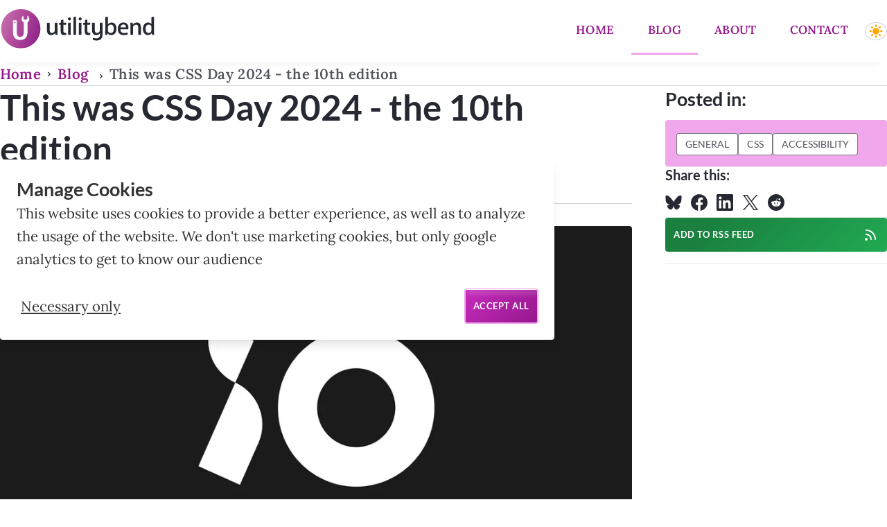

--- FILE ---
content_type: text/html; charset=utf-8
request_url: https://utilitybend.com/blog/this-was-css-day-2024-the-10th-edition/
body_size: 16264
content:
<!DOCTYPE html><html lang="en"> <head><meta charset="utf-8"><title>This was CSS Day 2024 - the 10th edition | utilitybend</title><meta name="language" content="en"><meta name="description" content="Another year, another CSS Day. I’m always happy to return to Amsterdam for this occasion, It’s one of the things I look forward to every year. So naturally, I’m happy that iO still allowed me to go there with my training budget, and the least I could do, is write a summary of this event on the tech_hub."><meta name="keywords" content="brecht, de ruyte, belgium, front-end web developer, HTML, CSS, SVG, UI, UX"><link href="https://www.linkedin.com/in/utilitybend" rel="author"><meta property="og:url" content="https://utilitybend.com/blog/this-was-css-day-2024-the-10th-edition/"><meta property="og:title" content="This was CSS Day 2024 - the 10th edition | utilitybend"><meta property="og:type" content="website"><meta property="og:description" content="Another year, another CSS Day. I’m always happy to return to Amsterdam for this occasion, It’s one of the things I look forward to every year. So naturally, I’m happy that iO still allowed me to go there with my training budget, and the least I could do, is write a summary of this event on the tech_hub."><meta property="og:image" content="/_astro/io.Dg3cHcwk_JO9Sk.webp"><meta name="twitter:card" content="summary_large_image"><meta name="twitter:url" content="https://utilitybend.com/blog/this-was-css-day-2024-the-10th-edition/"><meta name="twitter:title" property="og:title" content="This was CSS Day 2024 - the 10th edition | utilitybend"><meta name="twitter:image:src" content="https://utilitybend.com/_astro/io.Dg3cHcwk_ZDG5e0.webp"><meta name="twitter:site" content="@utilitybend"><meta name="viewport" content="width=device-width, initial-scale=1.0"><meta name="referrer" content="origin-when-cross-origin"><link rel="sitemap" href="/sitemap-index.xml"><meta name="viewport" content="width=device-width"><meta name="generator" content="Astro v5.8.0"><link href="https://github.com/brechtDR" rel="me"><link rel="webmention" href="https://webmention.io/utilitybend.com/webmention"><link rel="pingback" href="https://webmention.io/utilitybend.com/xmlrpc"><link rel="apple-touch-icon" sizes="180x180" href="/assets/favicon/apple-touch-icon.png"><link rel="icon" type="image/png" sizes="32x32" href="/assets/favicon/favicon-32x32.png"><link rel="icon" type="image/png" sizes="16x16" href="/assets/favicon/favicon-16x16.png"><!-- <link rel="manifest" href="/manifest.json" /> --><link rel="mask-icon" href="/assets/favicon/safari-pinned-tab.svg" color="#5bbad5"><meta name="msapplication-TileColor" content="#ffffff"><meta name="theme-color" content="#ffffff"><link rel="alternate" type="application/rss+xml" href="https://utilitybend.com/rss.xml"><link rel="preload" href="/assets/fonts/lora-v26-latin-regular.woff2" as="font" type="font/woff2" crossorigin><link rel="preload" href="/assets/fonts/lora-v26-latin-600.woff2" as="font" type="font/woff2" crossorigin><link rel="preload" href="/assets/fonts/lora-v26-latin-700.woff2" as="font" type="font/woff2" crossorigin><link rel="preload" href="/assets/fonts/lato-v20-latin-regular.woff2" as="font" type="font/woff2" crossorigin><link rel="preload" href="/assets/fonts/lato-v20-latin-italic.woff2" as="font" type="font/woff2" crossorigin><link rel="preload" href="/assets/fonts/lato-v20-latin-700.woff2" as="font" type="font/woff2" crossorigin><link rel="preload" href="/assets/fonts/source-code-pro-v22-latin-regular.woff2" as="font" type="font/woff2" crossorigin><!--<script--><!--    async--><!--    src="https://www.googletagmanager.com/gtag/js?id=G-Q26SJZWBFR"--><!--    type="text/plain"--><!--    data-c-script="marketing"></script>--><!--<script type="text/plain" data-c-script="marketing">--><!--    window.dataLayer = window.dataLayer || [];--><!--    function gtag() {--><!--        dataLayer.push(arguments);--><!--    }--><!--    gtag("js", new Date());--><!--    gtag("config", "G-Q26SJZWBFR");--><!--</script>--><script async src="https://www.googletagmanager.com/gtag/js?id=G-Q26SJZWBFR" type="text/javascript"></script><script type="text/javascript">
            window.dataLayer = window.dataLayer || [];
            function gtag() {
                dataLayer.push(arguments);
            }
            gtag("js", new Date());

            gtag("config", "G-Q26SJZWBFR");
        </script><script type="text/javascript">
            if (localStorage.theme) {
                if (localStorage.theme === "dark") {
                    document.querySelector("html").classList.add("dark");
                }
            } else if (
                window.matchMedia("(prefers-color-scheme: dark)").matches
            ) {
                document.querySelector("html").classList.add("dark");
            }
        </script><link rel="stylesheet" href="/_astro/_slug_.sWep-MXj.css"></head> <body itemscope itemtype="https://schema.org/WebPage"> <meta itemprop="accessibilityControl" content="fullKeyboardControl"> <meta itemprop="accessibilityControl" content="fullMouseControl"> <meta itemprop="accessibilityHazard" content="noSoundHazard"> <meta itemprop="accessibilityAPI" content="ARIA"> <div id="cookie-manage" class="cookie-manage-wrap d-none" data-c-view="manage" tabindex="-1"> <div class="cookie-wrapper"></div> <div class="cookie-manage"> <h2 class="h3 cookie-title">Manage Cookies</h2> <p>
This website uses cookies to provide a better experience, as well as
            to analyze the usage of the website. We don't use marketing cookies,
            but only google analytics to get to know our audience
</p> <div class="my-3 d-none"> <div class="form-check"> <input data-c-check="necessary" class="form-check-input" type="checkbox" value="" id="cookie-necessary" tabindex="-1"> <label class="form-check-label" for="necessary" tabindex="-1">
Necessary
</label> </div> <div class="form-check"> <input data-c-check="marketing" data-c-check-default="true" class="form-check-input" type="checkbox" value="" tabindex="-1" id="marketing"> <label class="form-check-label" for="marketing" tabindex="-1">
Analytics
</label> </div> </div> <div class="button-group"> <button data-c-action="necessary" class="btn-link flex-fill ms-1" id="btn-necessary-only">
Necessary only
</button> <button data-c-action="all" class="btn btn-primary flex-fill" id="btn-all-cookies">
Accept all
</button> </div> </div> </div> <svg xmlns="http://www.w3.org/2000/svg" xmlns:xlink="http://www.w3.org/1999/xlink" style="width: 0; height: 0; visibility: hidden; position: absolute;" aria-hidden="true"> <symbol fill="none" id="icon-tag" viewBox="0 0 24 24" stroke="currentColor"> <path stroke-linecap="round" stroke-linejoin="round" stroke-width="2" d="M7 7h.01M7 3h5a1.99 1.99 0 011.414.586l7 7a2 2 0 010 2.828l-7 7a2 2 0 01-2.828 0l-7-7A1.994 1.994 0 013 12V7a4 4 0 014-4z"></path> </symbol> <symbol id="icon-search" fill="none" viewBox="0 0 24 24" stroke="currentColor"> <path stroke-linecap="round" stroke-linejoin="round" stroke-width="2" d="M21 21l-6-6m2-5a7 7 0 11-14 0 7 7 0 0114 0z"></path> </symbol> <symbol viewBox="0 0 24 24" id="icon-chevron-down"> <path d="M5.97 8.97a.75.75 0 00-.073.976l.073.084 5 5a.75.75 0 00.976.073l.084-.073 5-5a.75.75 0 00-.976-1.133l-.084.073-4.47 4.469-4.47-4.47a.75.75 0 00-.976-.072l-.084.073z" fill="currentColor" fill-rule="evenodd"></path> </symbol> <symbol viewBox="0 0 24 24" stroke-width="1.5" stroke="currentColor" id="icon-external"> <path stroke-linecap="round" fill="var(--color-bg)" stroke-linejoin="round" d="M13.5 6H5.25A2.25 2.25 0 0 0 3 8.25v10.5A2.25 2.25 0 0 0 5.25 21h10.5A2.25 2.25 0 0 0 18 18.75V10.5m-10.5 6L21 3m0 0h-5.25M21 3v5.25"></path> </symbol> <symbol id="bluesky"><title>Bluesky</title><path d="M12 11.388c-.906-1.761-3.372-5.044-5.665-6.662c-2.197-1.55-3.034-1.283-3.583-1.033C2.116 3.978 2 4.955 2 5.528c0 .575.315 4.709.52 5.4c.68 2.28 3.094 3.05 5.32 2.803c-3.26.483-6.157 1.67-2.36 5.898c4.178 4.325 5.726-.927 6.52-3.59c.794 2.663 1.708 7.726 6.444 3.59c3.556-3.59.977-5.415-2.283-5.898c2.225.247 4.64-.523 5.319-2.803c.205-.69.52-4.825.52-5.399c0-.575-.116-1.55-.752-1.838c-.549-.248-1.386-.517-3.583 1.033c-2.293 1.621-4.76 4.904-5.665 6.664" fill="currentColor"></path></symbol> <symbol id="mastodon"><title>Mastodon</title><path d="M20.94 14c-.28 1.41-2.44 2.96-4.97 3.26c-1.31.15-2.6.3-3.97.24c-2.25-.11-4-.54-4-.54v.62c.32 2.22 2.22 2.35 4.03 2.42c1.82.05 3.44-.46 3.44-.46l.08 1.65s-1.28.68-3.55.81c-1.25.07-2.81-.03-4.62-.5c-3.92-1.05-4.6-5.24-4.7-9.5l-.01-3.43c0-4.34 2.83-5.61 2.83-5.61C6.95 2.3 9.41 2 11.97 2h.06c2.56 0 5.02.3 6.47.96c0 0 2.83 1.27 2.83 5.61c0 0 .04 3.21-.39 5.43M18 8.91c0-1.08-.3-1.91-.85-2.56c-.56-.63-1.3-.96-2.23-.96c-1.06 0-1.87.41-2.42 1.23l-.5.88l-.5-.88c-.56-.82-1.36-1.23-2.43-1.23c-.92 0-1.66.33-2.23.96C6.29 7 6 7.83 6 8.91v5.26h2.1V9.06c0-1.06.45-1.62 1.36-1.62c1 0 1.5.65 1.5 1.93v2.79h2.07V9.37c0-1.28.5-1.93 1.51-1.93c.9 0 1.35.56 1.35 1.62v5.11H18V8.91Z" fill="currentColor"></path></symbol> </svg> <a href="#page-main" class="sr-only sr-only-focusable"> Skip to content</a> <header class="header"> <div class="container"> <a href="/" class="logo"> <span class="sr-only">Return to homepage</span> <svg xmlns="http://www.w3.org/2000/svg" id="Layer_2" width="280" height="71" aria-hidden="true" viewBox="0 0 263.16 67.67"><defs><linearGradient id="linear-gradient" x1="2.57" x2="64.01" y1="-197.89" y2="-221.25" gradientTransform="matrix(1 0 0 -1 0 -175.94)" gradientUnits="userSpaceOnUse"><stop offset="0" stop-color="#c26cab"></stop><stop offset=".34" stop-color="#b7519e"></stop><stop offset="1" stop-color="#92268b"></stop></linearGradient></defs><g id="Layer_1-2"><path fill="currentColor" d="M78.96 24.4c0-.41.33-.74.74-.74h3.06c.41 0 .78.33.78.74v11.15c0 3.39.87 5.62 3.92 5.62 2.52 0 4.91-2.15 4.91-4.05V24.4c0-.41.33-.74.74-.74h3.06c.41 0 .78.33.78.74v13.92c0 1.94.04 3.68.08 5.33.04.41-.33.74-.74.74h-1.82c-.45 0-.87-.29-1.03-.7l-.66-2.23c-1.53 2.02-3.63 3.34-6.94 3.34-4.29 0-6.9-2.56-6.9-8.71V24.4ZM100.39 27c-.37 0-.7-.33-.7-.74l.17-1.69c0-.41.37-.78.78-.78l2.02-.12.29-4.01c.04-.41.41-.83.83-.91l2.52-.54c.37-.08.74.21.74.58v4.87h4.38c.37 0 .7.33.7.74l-.17 1.86c0 .41-.37.74-.78.74h-4.13v10.16c0 3.18 1.32 3.84 2.93 3.84.58 0 .99-.08 1.36-.12.41-.08.74.25.74.62l.04 1.98c.04.41-.33.83-.7.95-.91.21-2.19.37-3.39.37-3.92 0-5.53-2.23-5.53-7.14V27.01h-2.11ZM120.17 17.01c0 1.49-1.2 2.6-2.68 2.6s-2.6-1.12-2.6-2.6 1.16-2.64 2.6-2.64 2.68 1.16 2.68 2.64Zm-1.16 6.52c.45-.04.78.29.78.7v19.41c0 .41-.33.74-.78.74H116c-.41 0-.78-.33-.78-.74V24.4c0-.41.37-.74.78-.78l3.01-.08ZM128.22 13.5c.45-.04.78.29.78.7v29.44c0 .41-.33.74-.78.74h-3.01c-.41 0-.78-.33-.78-.74V14.36c0-.41.37-.74.78-.78l3.01-.08ZM138.62 17.01c0 1.49-1.2 2.6-2.68 2.6s-2.6-1.12-2.6-2.6 1.16-2.64 2.6-2.64 2.68 1.16 2.68 2.64Zm-1.16 6.52c.45-.04.78.29.78.7v19.41c0 .41-.33.74-.78.74h-3.01c-.41 0-.78-.33-.78-.74V24.4c0-.41.37-.74.78-.78l3.01-.08ZM141.64 27c-.37 0-.7-.33-.7-.74l.17-1.69c0-.41.37-.78.78-.78l2.02-.12.29-4.01c.04-.41.41-.83.83-.91l2.52-.54c.37-.08.74.21.74.58v4.87h4.38c.37 0 .7.33.7.74l-.17 1.86c0 .41-.37.74-.78.74h-4.13v10.16c0 3.18 1.32 3.84 2.93 3.84.58 0 .99-.08 1.36-.12.41-.08.74.25.74.62l.04 1.98c.04.41-.33.83-.7.95-.91.21-2.19.37-3.39.37-3.92 0-5.53-2.23-5.53-7.14V27.01h-2.11ZM170.21 41.45c-1.53 2.02-3.59 3.34-6.9 3.34-4.3 0-6.9-2.56-6.9-8.71V24.39c0-.41.33-.74.74-.74h3.06c.41 0 .78.33.78.74v11.15c0 3.39.87 5.62 3.92 5.62 2.52 0 4.91-2.15 4.91-4.05V24.39c0-.41.33-.74.74-.74h3.06c.41 0 .78.33.78.74v19.08c0 7.31-3.84 10.65-9.99 10.65-2.06 0-4.42-.33-6.11-1.03-.37-.17-.7-.62-.66-1.03l.17-1.98c.04-.41.45-.62.83-.5 1.44.54 3.47.91 5.24.91 3.47 0 6.28-1.69 6.28-6.81l.04-2.23ZM189.45 44.8c-2.6 0-4.58-.87-6.15-3.01l-.74 1.9c-.17.41-.58.7-1.03.7h-1.78c-.41 0-.78-.33-.78-.74.08-1.65.12-3.88.12-5.2V14.36c0-.41.37-.74.78-.78l3.01-.08c.45-.04.78.29.78.7l.04 12.14c1.32-1.82 3.3-3.1 6.28-3.1 5.37 0 8.47 4.34 8.47 10.41 0 6.98-3.88 11.15-9 11.15Zm-5.78-7.93c0 2.11 1.69 4.34 4.79 4.34 3.8 0 5.33-3.3 5.33-7.31 0-4.71-2.15-7.1-5.2-7.1-2.11 0-4.01 1.28-4.91 3.3v6.77ZM210.55 23.16c6.4 0 9 5.2 8.26 11.07-.04.37-.45.74-.87.74h-12.76c.04 4.38 2.68 6.32 6.36 6.32 2.06 0 3.76-.33 5.24-.83.33-.12.74.12.83.58l.21 1.78c.04.37-.21.91-.62 1.03-1.65.54-3.92.95-6.44.95-6.52 0-10.12-4.01-10.12-10.49s3.47-11.15 9.91-11.15Zm-.29 3.34c-3.1 0-4.71 2.52-5 5.2h9.33c.04-.17.04-.41.04-.58 0-2.15-1.03-4.63-4.38-4.63ZM240.45 43.64c0 .41-.37.74-.78.74h-3.06c-.41 0-.74-.33-.74-.74v-11.4c0-3.1-.87-5.33-3.8-5.33-2.19 0-4.09 1.4-5.16 3.22v13.5c0 .41-.33.74-.78.74h-3.01c-.41 0-.78-.33-.78-.74V29.55c0-1.9-.04-3.55-.08-5.16-.04-.41.33-.74.74-.78l2.48-.08c.41-.04.78.29.83.7l.33 2.27c1.49-1.73 3.76-3.34 6.86-3.34 4.09 0 6.98 2.68 6.98 8.63v11.85ZM252.75 23.16c2.77 0 4.5 1.12 5.66 2.56l.04-11.36c0-.41.37-.74.78-.78l3.01-.08c.41-.04.78.29.78.7v24.57c0 1.32.04 3.34.12 4.87 0 .41-.29.74-.78.74h-1.73c-.41 0-.87-.29-1.03-.7l-.7-2.23c-1.4 2.02-3.55 3.34-6.52 3.34-5.24 0-8.59-4.38-8.59-10.53 0-6.61 3.63-11.11 8.96-11.11Zm5.7 6.57c-.95-2.02-2.89-2.97-4.67-2.97-3.76 0-5.33 3.51-5.33 7.39 0 4.75 2.27 7.06 5.2 7.06s4.79-2.27 4.79-4.17v-7.31Z" class="cls-3"></path><circle cx="33.84" cy="33.84" r="33.84" style="stroke-width:0;fill:url(#linear-gradient)"></circle><path d="M47.67 13.99c-.57-1.03-2.07-2.56-2.64-2.69-.04 0-.02 1.2.04 2.67s.07 2.72.03 2.76c-.06.06-3.03 1.95-3.09 1.96-.03 0-.98-.53-2.36-1.31l-.96-.54-.12-2.74c-.11-2.7-.12-2.74-.27-2.66-.53.26-1.63 1.42-2.06 2.16-1.84 3.19-.81 7.47 2.27 9.39l.43.27v16.5c0 5.38-2.09 8.14-6.08 8.14s-5.94-3-5.94-8.14V20.39c0-.53-.41-.95-.95-.95h-4.63c-.53 0-.97.44-.97.97v19.02c0 9.43 4.52 13.8 12.35 13.8 8.71 0 12.77-5 12.77-14.8v-15.3c2.93-1.7 3.95-5.93 2.19-9.14h-.01ZM24.8 23.22c-.08.7-.71 1.2-1.42 1.11-.7-.08-1.2-.71-1.11-1.42.08-.7.71-1.2 1.42-1.11s1.2.71 1.11 1.42Z" style="fill:#f8fafb;stroke-width:0"></path></g></svg> <!--<svg--> <!--  xmlns="http://www.w3.org/2000/svg"--> <!--  width="280"--> <!--  height="71"--> <!--  viewBox="0 0 460.87 118"--> <!--  aria-hidden="true"--> <!--&gt;--> <!--  <g id="Layer_2-2" data-name="Layer 2">--> <!--    <circle cx="59" cy="59" r="59" fill="var(&#45;&#45;logo-bg)"></circle>--> <!--    <path--> <!--      class="logo-tool"--> <!--      fill="currentColor"--> <!--      d="M86 23c-1-1.89-3.79-4.69-4.85-4.93-.06 0 0 2.19.07 4.9s.13 5 .06 5.07-5.55 3.57-5.66 3.59-1.79-1-4.31-2.41l-1.76-1-.21-5c-.21-4.95-.22-5-.5-4.88a13.36 13.36 0 00-3.78 4 13 13 0 004.15 17.2L70 40v30.23c0 9.85-3.82 14.91-11.12 14.91-7 0-10.88-5.49-10.88-14.91V34.74A1.72 1.72 0 0046.26 33h-8.48A1.78 1.78 0 0036 34.78v34.84c0 17.27 8.27 25.29 22.62 25.29C74.57 94.91 82 85.75 82 67.79v-28c5.36-3.13 7.24-10.89 4-16.79zM44.13 39.92a2.33 2.33 0 11-2-2.59 2.32 2.32 0 012 2.59zM139.68 42.54a1.29 1.29 0 011.3-1.29h5.32a1.35 1.35 0 011.37 1.29V62c0 5.91 1.51 9.8 6.84 9.8 4.4 0 8.57-3.75 8.57-7.06v-22.2a1.29 1.29 0 011.3-1.29h5.33a1.34 1.34 0 011.36 1.29v24.27c0 3.38.08 6.41.15 9.29a1.25 1.25 0 01-1.3 1.29h-3.17a2 2 0 01-1.8-1.22l-1.15-3.89c-2.66 3.53-6.33 5.83-12.09 5.83-7.49 0-12-4.46-12-15.19zM177.05 47.08a1.28 1.28 0 01-1.23-1.3l.29-3a1.42 1.42 0 011.37-1.37l3.53-.21.5-7a1.91 1.91 0 011.49-1.52l4.39-.94a1.08 1.08 0 011.3 1v8.5h7.63a1.28 1.28 0 011.23 1.29l-.29 3.24a1.36 1.36 0 01-1.37 1.3h-7.2v17.72c0 5.55 2.3 6.7 5.11 6.7a18.31 18.31 0 002.38-.22 1.09 1.09 0 011.3 1.08l.07 3.46a1.77 1.77 0 01-1.23 1.65 28.37 28.37 0 01-5.9.65c-6.84 0-9.65-3.89-9.65-12.45V47.08zM211.54 29.65a4.56 4.56 0 01-4.68 4.54 4.47 4.47 0 01-4.54-4.54 4.53 4.53 0 014.54-4.65 4.61 4.61 0 014.68 4.65zm-2 11.38a1.21 1.21 0 011.37 1.22V76.1a1.31 1.31 0 01-1.37 1.29h-5.26a1.34 1.34 0 01-1.36-1.29V42.54a1.47 1.47 0 011.36-1.37zM225.57 23.53a1.22 1.22 0 011.37 1.23V76.1a1.3 1.3 0 01-1.37 1.29h-5.25A1.35 1.35 0 01219 76.1V25a1.46 1.46 0 011.37-1.36zM243.72 29.65a4.56 4.56 0 01-4.72 4.54 4.48 4.48 0 01-4.54-4.54A4.54 4.54 0 01239 25a4.61 4.61 0 014.72 4.65zM241.7 41a1.21 1.21 0 011.37 1.22V76.1a1.31 1.31 0 01-1.37 1.29h-5.25a1.35 1.35 0 01-1.37-1.29V42.54a1.48 1.48 0 011.37-1.37zM249 47.08a1.28 1.28 0 01-1.22-1.3l.29-3a1.41 1.41 0 011.36-1.37l3.53-.21.51-7a1.91 1.91 0 011.44-1.58l4.39-.94a1.07 1.07 0 011.29 1v8.5h7.64a1.27 1.27 0 011.22 1.29l-.29 3.24a1.35 1.35 0 01-1.36 1.3h-7.21v17.78c0 5.55 2.31 6.7 5.12 6.7a18 18 0 002.37-.22 1.09 1.09 0 011.3 1.08l.07 3.46a1.76 1.76 0 01-1.22 1.65 28.55 28.55 0 01-5.91.65c-6.84 0-9.65-3.89-9.65-12.45V47.08zM298.8 72.28c-2.67 3.53-6.27 5.83-12 5.83-7.49 0-12-4.46-12-15.19V42.54a1.28 1.28 0 011.2-1.29h5.33a1.35 1.35 0 011.37 1.29V62c0 5.91 1.51 9.8 6.84 9.8 4.39 0 8.57-3.75 8.57-7.06v-22.2a1.29 1.29 0 011.3-1.29h5.32a1.35 1.35 0 011.37 1.29v33.27c0 12.74-6.69 18.58-17.42 18.58a29.93 29.93 0 01-10.66-1.8 2 2 0 01-1.15-1.8l.29-3.46a1.06 1.06 0 011.44-.86 28.41 28.41 0 009.14 1.58c6.05 0 11-3 11-11.88zM332.35 78.11c-4.54 0-8-1.51-10.73-5.25l-1.3 3.31a1.94 1.94 0 01-1.8 1.22h-3.09a1.35 1.35 0 01-1.37-1.29c.14-2.88.22-6.77.22-9.08V25a1.45 1.45 0 011.36-1.36l5.26-.15a1.22 1.22 0 011.37 1.23l.07 21.17a12.77 12.77 0 0111-5.4c9.36 0 14.76 7.56 14.76 18.14-.05 12.21-6.82 19.48-15.75 19.48zm-10.08-13.82c0 3.67 3 7.56 8.35 7.56 6.63 0 9.29-5.76 9.29-12.75 0-8.21-3.74-12.38-9.07-12.38a9.43 9.43 0 00-8.57 5.76zM369.14 40.38c11.16 0 15.7 9.07 14.4 19.3A1.61 1.61 0 01382 61h-22.22c.07 7.63 4.68 11 11.09 11a28.13 28.13 0 009.13-1.45 1.16 1.16 0 011.44 1l.36 3.1a1.8 1.8 0 01-1.08 1.8 37.6 37.6 0 01-11.23 1.65c-11.38 0-17.64-7-17.64-18.29.01-11.08 6.06-19.43 17.29-19.43zm-.5 5.83c-5.4 0-8.21 4.4-8.72 9.08h16.28a4.91 4.91 0 00.07-1c0-3.76-1.8-8.08-7.63-8.08zM421.27 76.1a1.35 1.35 0 01-1.37 1.29h-5.33a1.28 1.28 0 01-1.29-1.29V56.22c0-5.4-1.52-9.29-6.63-9.29-3.82 0-7.13 2.45-9 5.62V76.1a1.3 1.3 0 01-1.37 1.29H391a1.35 1.35 0 01-1.37-1.29V51.54c0-3.31-.07-6.19-.15-9a1.36 1.36 0 011.3-1.37l4.32-.14a1.35 1.35 0 011.44 1.22l.58 4a15.61 15.61 0 0112-5.83c7.13 0 12.17 4.68 12.17 15zM442.72 40.38a11.86 11.86 0 019.87 4.47l.07-19.85a1.46 1.46 0 011.34-1.32l5.25-.15a1.26 1.26 0 011.37 1.23V67.6c0 2.3.07 5.83.22 8.5a1.27 1.27 0 01-1.37 1.29h-3a2 2 0 01-1.8-1.22l-1.23-3.89a13.2 13.2 0 01-11.37 5.83c-9.15 0-15-7.63-15-18.36.03-11.52 6.36-19.37 15.65-19.37zm9.94 11.45a9 9 0 00-8.14-5.18c-6.55 0-9.29 6.12-9.29 12.89 0 8.28 4 12.31 9.08 12.31 5 0 8.35-4 8.35-7.27z"--> <!--    ></path></g--> <!--  >--> <!--</svg>--> </a> <div class="nav-wrapper"> <div> <button class="btn-menu d-md-none" id="menu-toggle"> <span class="hamburger" id="menu-hamburger"></span> <span class="sr-only">Open menu</span> </button> <div class="menu-backdrop d-none" id="menu-backdrop"> <button class="btn-menu-close" id="menu-close"> <svg xmlns="http://www.w3.org/2000/svg" class="icon" fill="none" viewBox="0 0 24 24" stroke="currentColor" aria-hidden="true"> <path stroke-linecap="round" stroke-linejoin="round" stroke-width="2" d="M6 18L18 6M6 6l12 12"></path> </svg> <span class="sr-only">Close menu</span> </button> </div> <nav class="nav-primary" role="navigation" id="main-nav" aria-label="Navigation" itemscope="" itemtype="https://schema.org/SiteNavigationElement"> <ul class="nav-list"> <li class="nav-item"> <a itemprop="url" class="nav-link" href="/"> <span>home</span> </a> </li> <li class="nav-item"> <a itemprop="url" class="nav-link active" href="/blog"> <span>blog</span> </a> </li> <li class="nav-item"> <a itemprop="url" class="nav-link" href="/about"> <span>about</span> </a> </li> <li class="nav-item"> <a itemprop="url" class="nav-link" href="/contact"> <span>contact</span> </a> </li> </ul> </nav> </div> <button id="switchTheme" class="switch-theme"> <span class="sr-only">
Current theme:
<span id="theme-name">light</span>
(click to switch)
</span> <span class="sr-only">Toggle mode</span> <svg class="sun icon" fill="currentColor" viewBox="0 0 20 20" xmlns="http://www.w3.org/2000/svg" aria-hidden="true"> <path fill-rule="evenodd" d="M10 2a1 1 0 011 1v1a1 1 0 11-2 0V3a1 1 0 011-1zm4 8a4 4 0 11-8 0 4 4 0 018 0zm-.464 4.95l.707.707a1 1 0 001.414-1.414l-.707-.707a1 1 0 00-1.414 1.414zm2.12-10.607a1 1 0 010 1.414l-.706.707a1 1 0 11-1.414-1.414l.707-.707a1 1 0 011.414 0zM17 11a1 1 0 100-2h-1a1 1 0 100 2h1zm-7 4a1 1 0 011 1v1a1 1 0 11-2 0v-1a1 1 0 011-1zM5.05 6.464A1 1 0 106.465 5.05l-.708-.707a1 1 0 00-1.414 1.414l.707.707zm1.414 8.486l-.707.707a1 1 0 01-1.414-1.414l.707-.707a1 1 0 011.414 1.414zM4 11a1 1 0 100-2H3a1 1 0 000 2h1z" clip-rule="evenodd"></path> </svg> <svg xmlns="http://www.w3.org/2000/svg" class="moon icon" viewBox="0 0 20 20" fill="currentColor" aria-hidden="true"> <path d="M17.293 13.293A8 8 0 016.707 2.707a8.001 8.001 0 1010.586 10.586z"></path> </svg> </button> </div> </div> </header> <div class="page-main" id="page-main">  <nav class="breadcrumb" aria-label="Breadcrumb navigation"> <div class="container"> <ol class="nav-list" itemscope="" itemtype="https://schema.org/BreadcrumbList"> <li class="nav-item" itemprop="itemListElement" itemscope="" itemtype="https://schema.org/ListItem"> <a href="/" class="nav-link" itemprop="item"> <span itemprop="name">Home</span> </a> <svg class="icon" xmlns="http://www.w3.org/2000/svg" fill="currentColor" viewBox="0 0 320 512" aria-hidden="true"><path d="M285.476 272.971L91.132 467.314c-9.373 9.373-24.569 9.373-33.941 0l-22.667-22.667c-9.357-9.357-9.375-24.522-.04-33.901L188.505 256 34.484 101.255c-9.335-9.379-9.317-24.544.04-33.901l22.667-22.667c9.373-9.373 24.569-9.373 33.941 0L285.475 239.03c9.373 9.372 9.373 24.568.001 33.941z"></path></svg> <meta itemprop="position" content="1"> </li> <li class="mav-item" itemscope="" itemtype="https://schema.org/ListItem"> <a href="/blog" class="nav-link" itemprop="item"> <span itemprop="name">Blog</span> </a> <svg class="icon" xmlns="http://www.w3.org/2000/svg" fill="currentColor" viewBox="0 0 320 512" aria-hidden="true"><path d="M285.476 272.971L91.132 467.314c-9.373 9.373-24.569 9.373-33.941 0l-22.667-22.667c-9.357-9.357-9.375-24.522-.04-33.901L188.505 256 34.484 101.255c-9.335-9.379-9.317-24.544.04-33.901l22.667-22.667c9.373-9.373 24.569-9.373 33.941 0L285.475 239.03c9.373 9.372 9.373 24.568.001 33.941z"></path></svg> <meta itemprop="position" content="2"> </li> <li class="nav-item" itemscope="" itemtype="https://schema.org/ListItem"> <span class="nav-current" aria-current="page" itemprop="item"> <span itemprop="name">This was CSS Day 2024 - the 10th edition</span> </span> <meta itemprop="position" content="3"> </li> </ol> </div> </nav> <div class="container article-overview"> <main class="h-entry"> <article itemprop="blogPost" itemscope="" itemtype="https://schema.org/BlogPosting"> <meta itemprop="mainEntityOfPage" content="https://utilitybend.com/blog/this-was-css-day-2024-the-10th-edition/"> <header class="article-header"> <h1 itemprop="name headline">This was CSS Day 2024 - the 10th edition</h1> <time class="article-preview-date dt-published" datetime="2024-06-27T12-00-00Z" itemprop="datePublished">27 Jun 2024</time> <meta itemprop="dateModified" content="2024-06-27T12-00-00Z"> </header> <div itemprop="articleBody" class="rte article-body e-content"> <figure itemprop="image" itemscope="" itemtype="https://schema.org/ImageObject"> <picture> <source srcset="/_astro/io.Dg3cHcwk_Z25b8NH.avif 375w, /_astro/io.Dg3cHcwk_tOkKt.avif 480w, /_astro/io.Dg3cHcwk_Z5wM08.avif 680w, /_astro/io.Dg3cHcwk_todc8.avif 800w, /_astro/io.Dg3cHcwk_ZAfldy.avif 980w, /_astro/io.Dg3cHcwk_ZmaGMW.avif 1024w, /_astro/io.Dg3cHcwk_20jHNz.avif 1660w, /_astro/io.Dg3cHcwk_1Wjfzb.avif 1800w" type="image/avif" sizes="(max-width: 575px) 100vw,(max-width: 767px) 100vw,(max-width: 991px) 100vw,80vw"><source srcset="/_astro/io.Dg3cHcwk_Z1Ab5it.webp 375w, /_astro/io.Dg3cHcwk_XOogH.webp 480w, /_astro/io.Dg3cHcwk_osgv6.webp 680w, /_astro/io.Dg3cHcwk_XogHm.webp 800w, /_astro/io.Dg3cHcwk_Z6fhHk.webp 980w, /_astro/io.Dg3cHcwk_ZmJlnD.webp 1024w, /_astro/io.Dg3cHcwk_1YK4dS.webp 1660w, /_astro/io.Dg3cHcwk_1EH8qP.webp 1800w" type="image/webp" sizes="(max-width: 575px) 100vw,(max-width: 767px) 100vw,(max-width: 991px) 100vw,80vw">  <img src="/_astro/io.Dg3cHcwk_VsBpc.jpg" srcset="/_astro/io.Dg3cHcwk_16WAjf.jpg 375w, /_astro/io.Dg3cHcwk_Z1oe3Uv.jpg 480w, /_astro/io.Dg3cHcwk_Z1XAbG7.jpg 680w, /_astro/io.Dg3cHcwk_Z1oEbtQ.jpg 800w, /_astro/io.Dg3cHcwk_Z2tiJTx.jpg 980w, /_astro/io.Dg3cHcwk_2bttFL.jpg 1024w, /_astro/io.Dg3cHcwk_ZwdevD.jpg 1660w, /_astro/io.Dg3cHcwk_Zirdpp.jpg 1800w" sizes="(max-width: 575px) 100vw,(max-width: 767px) 100vw,(max-width: 991px) 100vw,80vw" alt="iO tech_hub" loading="eager" width="2300" height="1294" decoding="async" class="img-fluid"> </picture> </figure> <p class="lead">Another year, another CSS Day. I’m always happy to return to Amsterdam for this occasion, It’s one of the things I look forward to every year. So naturally, I’m happy that iO still allowed me to go there with my training budget, and the least I could do, is write a summary of this event on the tech_hub.</p> <a href="https://techhub.iodigital.com/articles/this-was-css-day-2024-the-10th-edition" class="btn btn-primary" target="_blank"> <span>
Read the article at
iO tech_hub </span> </a>    <div class="article-by"> <span itemprop="author" itemscope="" itemtype="https://schema.org/Person">
Article by
<a rel="author" itemprop="url" content="https://utilitybend.com/about" href="https://utilitybend.com/about" title="View author information"> <span itemprop="name" class="p-author h-card">Brecht De Ruyte</span> </a> <meta itemprop="jobTitle" content="Front-end Developer"> <meta itemprop="worksFor" content="Utilitybend"> </span>
&nbsp;in&nbsp;
<span itemprop="keywords"> <span>  <a href="/category/general" rel="category tag p-category"> general </a> </span><span> ,  <a href="/category/css" rel="category tag p-category"> css </a> </span><span> ,  <a href="/category/accessibility" rel="category tag p-category"> accessibility </a> </span> </span> </div> </div> </article> <style>astro-island,astro-slot,astro-static-slot{display:contents}</style><script>(()=>{var e=async t=>{await(await t())()};(self.Astro||(self.Astro={})).load=e;window.dispatchEvent(new Event("astro:load"));})();;(()=>{var A=Object.defineProperty;var g=(i,o,a)=>o in i?A(i,o,{enumerable:!0,configurable:!0,writable:!0,value:a}):i[o]=a;var d=(i,o,a)=>g(i,typeof o!="symbol"?o+"":o,a);{let i={0:t=>m(t),1:t=>a(t),2:t=>new RegExp(t),3:t=>new Date(t),4:t=>new Map(a(t)),5:t=>new Set(a(t)),6:t=>BigInt(t),7:t=>new URL(t),8:t=>new Uint8Array(t),9:t=>new Uint16Array(t),10:t=>new Uint32Array(t),11:t=>1/0*t},o=t=>{let[l,e]=t;return l in i?i[l](e):void 0},a=t=>t.map(o),m=t=>typeof t!="object"||t===null?t:Object.fromEntries(Object.entries(t).map(([l,e])=>[l,o(e)]));class y extends HTMLElement{constructor(){super(...arguments);d(this,"Component");d(this,"hydrator");d(this,"hydrate",async()=>{var b;if(!this.hydrator||!this.isConnected)return;let e=(b=this.parentElement)==null?void 0:b.closest("astro-island[ssr]");if(e){e.addEventListener("astro:hydrate",this.hydrate,{once:!0});return}let c=this.querySelectorAll("astro-slot"),n={},h=this.querySelectorAll("template[data-astro-template]");for(let r of h){let s=r.closest(this.tagName);s!=null&&s.isSameNode(this)&&(n[r.getAttribute("data-astro-template")||"default"]=r.innerHTML,r.remove())}for(let r of c){let s=r.closest(this.tagName);s!=null&&s.isSameNode(this)&&(n[r.getAttribute("name")||"default"]=r.innerHTML)}let p;try{p=this.hasAttribute("props")?m(JSON.parse(this.getAttribute("props"))):{}}catch(r){let s=this.getAttribute("component-url")||"<unknown>",v=this.getAttribute("component-export");throw v&&(s+=` (export ${v})`),console.error(`[hydrate] Error parsing props for component ${s}`,this.getAttribute("props"),r),r}let u;await this.hydrator(this)(this.Component,p,n,{client:this.getAttribute("client")}),this.removeAttribute("ssr"),this.dispatchEvent(new CustomEvent("astro:hydrate"))});d(this,"unmount",()=>{this.isConnected||this.dispatchEvent(new CustomEvent("astro:unmount"))})}disconnectedCallback(){document.removeEventListener("astro:after-swap",this.unmount),document.addEventListener("astro:after-swap",this.unmount,{once:!0})}connectedCallback(){if(!this.hasAttribute("await-children")||document.readyState==="interactive"||document.readyState==="complete")this.childrenConnectedCallback();else{let e=()=>{document.removeEventListener("DOMContentLoaded",e),c.disconnect(),this.childrenConnectedCallback()},c=new MutationObserver(()=>{var n;((n=this.lastChild)==null?void 0:n.nodeType)===Node.COMMENT_NODE&&this.lastChild.nodeValue==="astro:end"&&(this.lastChild.remove(),e())});c.observe(this,{childList:!0}),document.addEventListener("DOMContentLoaded",e)}}async childrenConnectedCallback(){let e=this.getAttribute("before-hydration-url");e&&await import(e),this.start()}async start(){let e=JSON.parse(this.getAttribute("opts")),c=this.getAttribute("client");if(Astro[c]===void 0){window.addEventListener(`astro:${c}`,()=>this.start(),{once:!0});return}try{await Astro[c](async()=>{let n=this.getAttribute("renderer-url"),[h,{default:p}]=await Promise.all([import(this.getAttribute("component-url")),n?import(n):()=>()=>{}]),u=this.getAttribute("component-export")||"default";if(!u.includes("."))this.Component=h[u];else{this.Component=h;for(let f of u.split("."))this.Component=this.Component[f]}return this.hydrator=p,this.hydrate},e,this)}catch(n){console.error(`[astro-island] Error hydrating ${this.getAttribute("component-url")}`,n)}}attributeChangedCallback(){this.hydrate()}}d(y,"observedAttributes",["props"]),customElements.get("astro-island")||customElements.define("astro-island",y)}})();</script><astro-island uid="2az7t6" prefix="r1" component-url="/_astro/Comments.D-eixVX2.js" component-export="default" renderer-url="/_astro/client.BaoZx3Um.js" props="{&quot;mentionUrl&quot;:[0,&quot;/blog/this-was-css-day-2024-the-10th-edition/&quot;]}" ssr client="load" opts="{&quot;name&quot;:&quot;Comments&quot;,&quot;value&quot;:true}"></astro-island> <section class="related" aria-label="Related posts"> <h3 class="h3 medium">Related posts</h3> <div> <article class="article-preview card-clickable" itemscope itemtype="https://schema.org/BlogPosting"> <header class="article-preview-header"> <h2 class itemprop="name headline"> CSS corner-shape, books, talks, and happy holidays  </h2> <span itemprop="author" itemscope="itemscope" itemtype="https://schema.org/Person"> <meta itemprop="name" content="Brecht De Ruyte"> <meta itemprop="url" content="https://utilitybend.com/about"> </span> <time datetime="2025-12-19T09-00-00Z" class="article-preview-date" itemprop="datePublished">19 Dec 2025</time> <meta itemprop="dateModified" content="2025-12-19T09-00-00Z"> <span itemprop="publisher" itemscope itemtype="https://schema.org/Organization"> <meta itemprop="name" content="utilitybend"> <span itemprop="logo" itemscope itemtype="https://schema.org/ImageObject"> <meta itemprop="url" content="https://utilitybend.com/assets/share-defaults/utilitybend-logo.png"> <meta itemprop="width" content="1200"> <meta itemprop="height" content="675"> </span> </span> </header> <figure class="article-preview-image"> <picture> <source srcset="/_astro/visual.CJlWMcYw_Z12mqW9.avif 375w, /_astro/visual.CJlWMcYw_Z2jYofq.avif 480w, /_astro/visual.CJlWMcYw_1kbaeL.avif 680w, /_astro/visual.CJlWMcYw_Z205dbn.avif 800w, /_astro/visual.CJlWMcYw_2fY37O.avif 980w, /_astro/visual.CJlWMcYw_OTFTv.avif 1024w" type="image/avif" sizes="(max-width: 575px) 100vw,(max-width: 767px) 100vw,(max-width: 991px) 50w,100vw"><source srcset="/_astro/visual.CJlWMcYw_1eP4Bp.webp 375w, /_astro/visual.CJlWMcYw_Z2LRFR.webp 480w, /_astro/visual.CJlWMcYw_Z1sNs0B.webp 680w, /_astro/visual.CJlWMcYw_h7inb.webp 800w, /_astro/visual.CJlWMcYw_Zx0z7y.webp 980w, /_astro/visual.CJlWMcYw_ntH0H.webp 1024w" type="image/webp" sizes="(max-width: 575px) 100vw,(max-width: 767px) 100vw,(max-width: 991px) 50w,100vw">  <img src="/_astro/visual.CJlWMcYw_uXUoF.png" srcset="/_astro/visual.CJlWMcYw_Z15BUzX.png 375w, /_astro/visual.CJlWMcYw_Z2neRSf.png 480w, /_astro/visual.CJlWMcYw_1gUFAW.png 680w, /_astro/visual.CJlWMcYw_Z23kGOc.png 800w, /_astro/visual.CJlWMcYw_2cIyu0.png 980w, /_astro/visual.CJlWMcYw_ZNWmNT.png 1024w" sizes="(max-width: 575px) 100vw,(max-width: 767px) 100vw,(max-width: 991px) 50w,100vw" alt="CSS corner-shape holiday card" width="160" height="90" loading="lazy" decoding="async" class="img-fluid"> </picture> <span itemprop="image" itemscope="" itemtype="http://schema.org/ImageObject"> <meta itemprop="url" content="/_astro/visual.CJlWMcYw_Eh8VI.webp"> <meta itemprop="width" content="1200"> <meta itemprop="height" content="675"> </span> </figure> <div class="article-preview-description"> <p class="default">An end-of-year reflection on 13 conference talks, book recommendations, struggles with AI noise, unfinished projects, personal growth, and a quick look at the exciting new CSS corner-shape property.</p> <a href="/blog/css-corner-shape-books-talks-and-happy-holidays" class="btn btn-primary card-action" itemprop="mainEntityOfPage url"> <span>
Read more<span class="sr-only">about CSS corner-shape, books, talks, and happy holidays</span> </span> </a> </div> </article><article class="article-preview card-clickable" itemscope itemtype="https://schema.org/BlogPosting"> <header class="article-preview-header"> <h2 class itemprop="name headline"> State, Logic, And Native Power: CSS Wrapped 2025 <svg class="icon d-inline-block external" aria-hidden="true"> <use xlink:href="#icon-external"></use> </svg> </h2> <span itemprop="author" itemscope="itemscope" itemtype="https://schema.org/Person"> <meta itemprop="name" content="Brecht De Ruyte"> <meta itemprop="url" content="https://utilitybend.com/about"> </span> <time datetime="2025-12-09T14-00-00Z" class="article-preview-date" itemprop="datePublished">9 Dec 2025</time> <meta itemprop="dateModified" content="2025-12-09T14-00-00Z"> <span itemprop="publisher" itemscope itemtype="https://schema.org/Organization"> <meta itemprop="name" content="utilitybend"> <span itemprop="logo" itemscope itemtype="https://schema.org/ImageObject"> <meta itemprop="url" content="https://utilitybend.com/assets/share-defaults/utilitybend-logo.png"> <meta itemprop="width" content="1200"> <meta itemprop="height" content="675"> </span> </span> </header> <figure class="article-preview-image"> <picture> <source srcset="/_astro/smashing-magazine.4NoIcH7S_Z4Yi1n.avif 375w, /_astro/smashing-magazine.4NoIcH7S_Z1DhuXK.avif 480w, /_astro/smashing-magazine.4NoIcH7S_Z1naQHc.avif 680w, /_astro/smashing-magazine.4NoIcH7S_Jnrc5.avif 800w, /_astro/smashing-magazine.4NoIcH7S_1xE7mo.avif 980w, /_astro/smashing-magazine.4NoIcH7S_ZYTsJA.avif 1024w" type="image/avif" sizes="(max-width: 575px) 100vw,(max-width: 767px) 100vw,(max-width: 991px) 50w,100vw"><source srcset="/_astro/smashing-magazine.4NoIcH7S_1KjWP5.webp 375w, /_astro/smashing-magazine.4NoIcH7S_c1JRH.webp 480w, /_astro/smashing-magazine.4NoIcH7S_s8o9g.webp 680w, /_astro/smashing-magazine.4NoIcH7S_Z2uuqKo.webp 800w, /_astro/smashing-magazine.4NoIcH7S_Z1GdKA5.webp 980w, /_astro/smashing-magazine.4NoIcH7S_8FYTm.webp 1024w" type="image/webp" sizes="(max-width: 575px) 100vw,(max-width: 767px) 100vw,(max-width: 991px) 50w,100vw">  <img src="/_astro/smashing-magazine.4NoIcH7S_Zx12i8.jpg" srcset="/_astro/smashing-magazine.4NoIcH7S_ZFI1B.jpg 375w, /_astro/smashing-magazine.4NoIcH7S_Z1yXUXY.jpg 480w, /_astro/smashing-magazine.4NoIcH7S_Z1iRhHq.jpg 680w, /_astro/smashing-magazine.4NoIcH7S_NG1bQ.jpg 800w, /_astro/smashing-magazine.4NoIcH7S_1BWGma.jpg 980w, /_astro/smashing-magazine.4NoIcH7S_1bwj8i.jpg 1024w" sizes="(max-width: 575px) 100vw,(max-width: 767px) 100vw,(max-width: 991px) 50w,100vw" alt="Smashing Magazine" width="160" height="90" loading="lazy" decoding="async" class="img-fluid"> </picture> <span itemprop="image" itemscope="" itemtype="http://schema.org/ImageObject"> <meta itemprop="url" content="/_astro/smashing-magazine.4NoIcH7S_Z2bDd6z.webp"> <meta itemprop="width" content="1200"> <meta itemprop="height" content="675"> </span> </figure> <div class="article-preview-description"> <p class="default">CSS Wrapped 2025 is out! We&#39;re entering a world where CSS can increasingly handle logic, state, and complex interactions once reserved for JavaScript. It&#39;s no longer just about styling documents, but about crafting dynamic, ergonomic, and robust applications with a native toolkit more powerful than ever. Here&#39;s an unpacking of the highlights and how they connect to the broader evolution of modern CSS.</p> <a href="https://www.smashingmagazine.com/2025/12/state-logic-native-power-css-wrapped-2025/" class="btn card-action" target="_blank" itemprop="mainEntityOfPage url"> <span>
Read more
<span class="sr-only">about State, Logic, And Native Power: CSS Wrapped 2025</span> <em>(Smashing Magazine)</em> </span> </a> </div> </article> </div> </section> <div class="return-to-overview"> <a href="/blog" class="btn btn-primary has-icon"> <span> <svg xmlns="http://www.w3.org/2000/svg" class="icon mr-1" fill="none" viewBox="0 0 24 24" stroke="currentColor" aria-hidden="true"> <path stroke-linecap="round" stroke-linejoin="round" stroke-width="2" d="M10 19l-7-7m0 0l7-7m-7 7h18"></path> </svg>
Return to overview
</span> </a> </div> </main> <aside class="sidebar"> <div class="sticky"> <div id="toggle-filters" class="nav-aside"> <div> <div class="d-none d-lg-block"> <h3>Posted in:</h3> <nav class="nav-category" role="navigation" aria-label="Categories" itemscope="" itemtype="https://schema.org/SiteNavigationElement"> <ul class="nav-list"> <li class="nav-item"> <a href="/category/general" itemprop="url" class="badge badge-general"> general </a> </li><li class="nav-item"> <a href="/category/css" itemprop="url" class="badge badge-css"> css </a> </li><li class="nav-item"> <a href="/category/accessibility" itemprop="url" class="badge badge-accessibility"> accessibility </a> </li> </ul> </nav> </div> <div class="article-share social-icons"> <h4 class="h4">Share this:</h4> <a href="https://bsky.app/intent/compose?text=This was CSS Day 2024 - the 10th edition - @utilitybend.com - https%3A//utilitybend.com/blog/this-was-css-day-2024-the-10th-edition/" target="_blank" class="twitter" rel="noreferrer"> <svg xmlns="http://www.w3.org/2000/svg" width="24" height="24" viewBox="0 0 600 530"><path fill="currentColor" d="M135.72 44.03C202.216 93.951 273.74 195.17 300 249.49c26.262-54.316 97.782-155.54 164.28-205.46C512.26 8.009 590-19.862 590 68.825c0 17.712-10.155 148.79-16.111 170.07-20.703 73.984-96.144 92.854-163.25 81.433 117.3 19.964 147.14 86.092 82.697 152.22-122.39 125.59-175.91-31.511-189.63-71.766-2.514-7.38-3.69-10.832-3.708-7.896-.017-2.936-1.193.516-3.707 7.896-13.714 40.255-67.233 197.36-189.63 71.766-64.444-66.128-34.605-132.26 82.697-152.22-67.108 11.421-142.55-7.45-163.25-81.433C20.15 217.613 9.997 86.535 9.997 68.825c0-88.687 77.742-60.816 125.72-24.795z"></path></svg> <span class="sr-only">Share on Bluesky</span> </a> <a href="https://www.facebook.com/sharer/sharer.php?u=https%3A//utilitybend.com/blog/this-was-css-day-2024-the-10th-edition/" target="_blank" class="facebook" rel="noreferrer"> <svg viewBox="0 0 24 24" width="24" height="24" xmlns="http://www.w3.org/2000/svg" fill="currentColor" aria-hidden="true"><path d="M24 12.073c0-6.627-5.373-12-12-12s-12 5.373-12 12c0 5.99 4.388 10.954 10.125 11.854v-8.385H7.078v-3.47h3.047V9.43c0-3.007 1.792-4.669 4.533-4.669 1.312 0 2.686.235 2.686.235v2.953H15.83c-1.491 0-1.956.925-1.956 1.874v2.25h3.328l-.532 3.47h-2.796v8.385C19.612 23.027 24 18.062 24 12.073z"></path></svg> <span class="sr-only">Share on Facebook</span> </a> <a href="https://www.linkedin.com/shareArticle?mini=true&url=https%3A//utilitybend.com/blog/this-was-css-day-2024-the-10th-edition/&title=This was CSS Day 2024 - the 10th edition&summary=Another year, another CSS Day. I’m always happy to return to Amsterdam for this occasion, It’s one of the things I look forward to every year. So naturally, I’m happy that iO still allowed me to go there with my training budget, and the least I could do, is write a summary of this event on the tech_hub.&source=utilitybend" target="_blank" class="linkedin" rel="noreferrer"> <svg viewBox="0 0 24 24" width="24" height="24" fill="currentColor" xmlns="http://www.w3.org/2000/svg" aria-hidden="true"><path d="M20.447 20.452h-3.554v-5.569c0-1.328-.027-3.037-1.852-3.037-1.853 0-2.136 1.445-2.136 2.939v5.667H9.351V9h3.414v1.561h.046c.477-.9 1.637-1.85 3.37-1.85 3.601 0 4.267 2.37 4.267 5.455v6.286zM5.337 7.433a2.062 2.062 0 01-2.063-2.065 2.064 2.064 0 112.063 2.065zm1.782 13.019H3.555V9h3.564v11.452zM22.225 0H1.771C.792 0 0 .774 0 1.729v20.542C0 23.227.792 24 1.771 24h20.451C23.2 24 24 23.227 24 22.271V1.729C24 .774 23.2 0 22.222 0h.003z"></path></svg> <span class="sr-only">Share on LinkedIn</span> </a> <a href="https://twitter.com/intent/tweet?text=This was CSS Day 2024 - the 10th edition - @utilitybend - https%3A//utilitybend.com/blog/this-was-css-day-2024-the-10th-edition/" target="_blank" class="twitter" rel="noreferrer"> <svg xmlns="http://www.w3.org/2000/svg" xmlns:xlink="http://www.w3.org/1999/xlink" version="1.1" id="Layer_1" width="24" height="24" viewBox="0 0 24 24" style="enable-background:new 0 0 24 24;" xml:space="preserve" fill="currentColor"><path d="M14.095479,10.316482L22.286354,1h-1.940718l-7.115352,8.087682L7.551414,1H1l8.589488,12.231093L1,23h1.940717  l7.509372-8.542861L16.448587,23H23L14.095479,10.316482z M11.436522,13.338465l-0.871624-1.218704l-6.924311-9.68815h2.981339  l5.58978,7.82155l0.867949,1.218704l7.26506,10.166271h-2.981339L11.436522,13.338465z"></path></svg> <span class="sr-only">Share on X (Twitter)</span> </a> <a href="https://reddit.com/submit?url=https%3A//utilitybend.com/blog/this-was-css-day-2024-the-10th-edition/&title=This was CSS Day 2024 - the 10th edition" target="_blank" class="reddit" rel="noreferrer"> <svg xmlns="http://www.w3.org/2000/svg" width="24" height="24" viewBox="0 0 24 24" fill="currentColor" aria-hidden="true"><path d="M14.238 15.348c.085.084.085.221 0 .306-.465.462-1.194.687-2.231.687l-.008-.002-.008.002c-1.036 0-1.766-.225-2.231-.688-.085-.084-.085-.221 0-.305.084-.084.222-.084.307 0 .379.377 1.008.561 1.924.561l.008.002.008-.002c.915 0 1.544-.184 1.924-.561.085-.084.223-.084.307 0zm-3.44-2.418c0-.507-.414-.919-.922-.919-.509 0-.923.412-.923.919 0 .506.414.918.923.918.508.001.922-.411.922-.918zm13.202-.93c0 6.627-5.373 12-12 12s-12-5.373-12-12 5.373-12 12-12 12 5.373 12 12zm-5-.129c0-.851-.695-1.543-1.55-1.543-.417 0-.795.167-1.074.435-1.056-.695-2.485-1.137-4.066-1.194l.865-2.724 2.343.549-.003.034c0 .696.569 1.262 1.268 1.262.699 0 1.267-.566 1.267-1.262s-.568-1.262-1.267-1.262c-.537 0-.994.335-1.179.804l-2.525-.592c-.11-.027-.223.037-.257.145l-.965 3.038c-1.656.02-3.155.466-4.258 1.181-.277-.255-.644-.415-1.05-.415-.854.001-1.549.693-1.549 1.544 0 .566.311 1.056.768 1.325-.03.164-.05.331-.05.5 0 2.281 2.805 4.137 6.253 4.137s6.253-1.856 6.253-4.137c0-.16-.017-.317-.044-.472.486-.261.82-.766.82-1.353zm-4.872.141c-.509 0-.922.412-.922.919 0 .506.414.918.922.918s.922-.412.922-.918c0-.507-.413-.919-.922-.919z"></path></svg> <span class="sr-only">Share on Reddit</span> </a> </div> <a href="/rss.xml" class="btn btn-rss" target="_blank"> <span>
Add to rss feed
<svg xmlns="http://www.w3.org/2000/svg" fill="none" viewBox="0 0 24 24" width="24" height="24" stroke="currentColor" stroke-width="2" aria-hidden="true"> <path stroke-linecap="round" stroke-linejoin="round" d="M6 5c7.18 0 13 5.82 13 13M6 11a7 7 0 017 7m-6 0a1 1 0 11-2 0 1 1 0 012 0z"></path> </svg> </span> </a> </div> <div class="buy-coffee"> <script type="text/javascript" src="https://storage.ko-fi.com/cdn/widget/Widget_2.js"></script><script type="text/javascript">kofiwidget2.init('Buy me a coffee', 'var(--color-primary-500)', 'H2H2ZNUST');kofiwidget2.draw();</script> </div> </div> </div> </aside> </div> <script type="module" src="/_astro/ArticleLayout.astro_astro_type_script_index_0_lang.BatItqRm.js"></script>  </div> <footer class="footer-primary" itemscope="" itemtype="https://schema.org/Organization"> <div class="container"> <div class="social-icons"> <p> <strong>©2025&nbsp;<span itemprop="name"> <a href="https://utilitybend.com/" class="footer-home-link u-url" rel="home" itemprop="url">utilitybend</a> </span> </strong> <span class="d-none d-sm-inline"> -</span> <span class="d-block d-sm-inline">All rights reserved</span> </p> <meta itemprop="logo" content="https://utilitybend.com/assets/share-defaults/utilitybend-logo.png"> <meta itemprop="url" content="https://utilitybend.com/"> <a href="https://bsky.app/profile/utilitybend.com" target="_blank" class="bluesky u-url" rel="noreferrer" itemprop="sameAs"> <svg xmlns="http://www.w3.org/2000/svg" width="24" height="24" viewBox="0 0 600 530"><path fill="currentColor" d="M135.72 44.03C202.216 93.951 273.74 195.17 300 249.49c26.262-54.316 97.782-155.54 164.28-205.46C512.26 8.009 590-19.862 590 68.825c0 17.712-10.155 148.79-16.111 170.07-20.703 73.984-96.144 92.854-163.25 81.433 117.3 19.964 147.14 86.092 82.697 152.22-122.39 125.59-175.91-31.511-189.63-71.766-2.514-7.38-3.69-10.832-3.708-7.896-.017-2.936-1.193.516-3.707 7.896-13.714 40.255-67.233 197.36-189.63 71.766-64.444-66.128-34.605-132.26 82.697-152.22-67.108 11.421-142.55-7.45-163.25-81.433C20.15 217.613 9.997 86.535 9.997 68.825c0-88.687 77.742-60.816 125.72-24.795z"></path></svg> <span class="sr-only">Follow me on Bluesky</span> </a> <a href="https://front-end.social/@utilitybend" target="_blank" class="mastodon u-url" rel="noreferrer" itemprop="sameAs"> <svg xmlns="http://www.w3.org/2000/svg" width="24" height="24" viewBox="0 0 27 27" aria-hidden="true"><path fill="currentColor" d="M15.938 4.031c-3.021.013-6.02.396-7.58 1.115 0 0-3.358 1.529-3.358 6.735 0 6.197-.005 13.98 5.563 15.484 2.131.573 3.965.697 5.439.612 2.675-.151 3.998-.971 3.998-.971l-.09-1.977s-1.734.611-3.88.541c-2.128-.075-4.369-.234-4.718-2.89a5.64 5.64 0 0 1-.046-.746c4.507 1.119 8.35.487 9.408.359 2.954-.359 5.525-2.211 5.853-3.904.514-2.668.471-6.508.471-6.508 0-5.206-3.352-6.735-3.352-6.735-1.645-.768-4.688-1.127-7.709-1.115zm-3.233 3.971c1.035.028 2.058.49 2.688 1.469l.609 1.035.607-1.035c1.265-1.967 4.1-1.845 5.45-.323 1.244 1.448.966 2.383.966 8.852v.002h-2.447v-5.629c0-2.635-3.36-2.737-3.36.365V16h-2.43v-3.262c0-3.102-3.358-3.002-3.358-.367V18H8.977c0-6.474-.273-7.415.966-8.852.68-.766 1.727-1.174 2.762-1.146z"></path></svg> <span class="sr-only">Follow me on Mastodon</span> </a> <!--<a--> <!--    href="https://twitter.com/utilitybend"--> <!--    target="_blank"--> <!--    class="twitter u-url"--> <!--    rel="noreferrer"--> <!--    itemprop="sameAs"--> <!--&gt;--> <!--    <svg--> <!--        xmlns="http://www.w3.org/2000/svg"--> <!--        xmlns:xlink="http://www.w3.org/1999/xlink"--> <!--        version="1.1"--> <!--        width="24"--> <!--        height="24"--> <!--        viewBox="0 0 24 24"--> <!--        xml:space="preserve"--> <!--        fill="currentColor"--> <!--        ><path--> <!--            d="M14.095479,10.316482L22.286354,1h-1.940718l-7.115352,8.087682L7.551414,1H1l8.589488,12.231093L1,23h1.940717  l7.509372-8.542861L16.448587,23H23L14.095479,10.316482z M11.436522,13.338465l-0.871624-1.218704l-6.924311-9.68815h2.981339  l5.58978,7.82155l0.867949,1.218704l7.26506,10.166271h-2.981339L11.436522,13.338465z"--> <!--        ></path></svg--> <!--    >--> <!--    <span class="sr-only">Follow me on X (Twitter)</span>--> <!--</a>--> <a href="https://www.linkedin.com/in/utilitybend/" target="_blank" class="linkedin" rel="noreferrer" itemprop="sameAs"> <svg viewBox="0 0 24 24" width="24" height="24" fill="currentColor" xmlns="http://www.w3.org/2000/svg" aria-hidden="true"><path d="M20.447 20.452h-3.554v-5.569c0-1.328-.027-3.037-1.852-3.037-1.853 0-2.136 1.445-2.136 2.939v5.667H9.351V9h3.414v1.561h.046c.477-.9 1.637-1.85 3.37-1.85 3.601 0 4.267 2.37 4.267 5.455v6.286zM5.337 7.433a2.062 2.062 0 01-2.063-2.065 2.064 2.064 0 112.063 2.065zm1.782 13.019H3.555V9h3.564v11.452zM22.225 0H1.771C.792 0 0 .774 0 1.729v20.542C0 23.227.792 24 1.771 24h20.451C23.2 24 24 23.227 24 22.271V1.729C24 .774 23.2 0 22.222 0h.003z"></path></svg> <span class="sr-only">Follow me on LinkedIn</span> </a> <a href="https://codepen.io/utilitybend/" target="_blank" class="codepen" rel="noreferrer" itemprop="sameAs"> <svg viewBox="0 0 24 24" width="24" height="24" fill="currentColor" xmlns="http://www.w3.org/2000/svg" aria-hidden="true"><path d="M18.144 13.067v-2.134L16.55 12zm1.276 1.194a.628.628 0 01-.006.083l-.005.028-.011.053-.01.031a.443.443 0 01-.017.047l-.014.03a.78.78 0 01-.021.043l-.019.03a.57.57 0 01-.08.1l-.026.025a.602.602 0 01-.036.03l-.029.022-.01.008-6.782 4.522a.637.637 0 01-.708 0L4.864 14.79l-.01-.008a.599.599 0 01-.065-.052l-.026-.025-.032-.034-.021-.028a.588.588 0 01-.067-.11l-.014-.031a.644.644 0 01-.017-.047l-.01-.03c-.004-.018-.008-.036-.01-.054l-.006-.028a.628.628 0 01-.006-.083V9.739a.58.58 0 01.006-.083l.005-.027.011-.054.01-.03a.574.574 0 01.12-.217l.031-.034.026-.025a.62.62 0 01.065-.052l.01-.008 6.782-4.521a.638.638 0 01.708 0l6.782 4.521.01.008.03.022.035.03c.01.008.017.016.026.025a.545.545 0 01.08.1l.019.03a.633.633 0 01.021.043l.014.03c.007.016.012.032.017.047l.01.031c.004.018.008.036.01.054l.006.027a.619.619 0 01.006.083zM12 0C5.373 0 0 5.372 0 12c0 6.627 5.373 12 12 12 6.628 0 12-5.372 12-12 0-6.627-5.372-12-12-12m0 10.492L9.745 12 12 13.51 14.255 12zm.638 4.124v2.975l4.996-3.33-2.232-1.493zm-6.272-.356l4.996 3.33v-2.974l-2.764-1.849zm11.268-4.52l-4.996-3.33v2.974l2.764 1.85zm-6.272-.356V6.41L6.366 9.74l2.232 1.493zm-5.506 1.549v2.134L7.45 12z"></path></svg> <span class="sr-only">Follow me on Codepen</span> </a> <a href="https://open.spotify.com/user/1142342505" target="_blank" class="spotify" rel="noreferrer" itemprop="sameAs"> <svg role="img" width="24" height="24" viewBox="0 0 24 24" xmlns="http://www.w3.org/2000/svg" fill="currentColor" aria-hidden="true"> <title>Spotify</title><path d="M12 0C5.4 0 0 5.4 0 12s5.4 12 12 12 12-5.4 12-12S18.66 0 12 0zm5.521 17.34c-.24.359-.66.48-1.021.24-2.82-1.74-6.36-2.101-10.561-1.141-.418.122-.779-.179-.899-.539-.12-.421.18-.78.54-.9 4.56-1.021 8.52-.6 11.64 1.32.42.18.479.659.301 1.02zm1.44-3.3c-.301.42-.841.6-1.262.3-3.239-1.98-8.159-2.58-11.939-1.38-.479.12-1.02-.12-1.14-.6-.12-.48.12-1.021.6-1.141C9.6 9.9 15 10.561 18.72 12.84c.361.181.54.78.241 1.2zm.12-3.36C15.24 8.4 8.82 8.16 5.16 9.301c-.6.179-1.2-.181-1.38-.721-.18-.601.18-1.2.72-1.381 4.26-1.26 11.28-1.02 15.721 1.621.539.3.719 1.02.419 1.56-.299.421-1.02.599-1.559.3z"></path></svg> <span class="sr-only">Follow me on Spotify</span> </a> <a href="/rss.xml" target="_blank" class="rss"> <svg xmlns="http://www.w3.org/2000/svg" fill="none" viewBox="0 0 24 24" width="24" height="24" stroke="currentColor" stroke-width="2" aria-hidden="true"> <path stroke-linecap="round" stroke-linejoin="round" d="M6 5c7.18 0 13 5.82 13 13M6 11a7 7 0 017 7m-6 0a1 1 0 11-2 0 1 1 0 012 0z"></path> </svg> <span class="sr-only">Add to your RSS feed</span> </a> </div> <nav class="footer-nav"> <a href="#" id="cookie-open" title="">Cookie settings</a> </nav> </div> </footer> <script type="module" src="/_astro/Layout.astro_astro_type_script_index_0_lang.DJUpoiNH.js"></script> </body> </html>

--- FILE ---
content_type: text/css; charset=utf-8
request_url: https://utilitybend.com/_astro/_slug_.sWep-MXj.css
body_size: 13198
content:
@charset "UTF-8";@font-face{font-family:Lato;font-style:normal;font-weight:400;font-display:swap;src:local(""),url(../assets/fonts/lato-v20-latin-regular.woff2) format("woff2"),url(../assets/fonts/lato-v20-latin-regular.woff) format("woff")}@font-face{font-family:Lato;font-style:italic;font-weight:400;font-display:swap;src:local(""),url(../assets/fonts/lato-v20-latin-italic.woff2) format("woff2"),url(../assets/fonts/lato-v20-latin-italic.woff) format("woff")}@font-face{font-family:Lato;font-style:normal;font-weight:700;font-display:swap;src:local(""),url(../assets/fonts/lato-v20-latin-700.woff2) format("woff2"),url(../assets/fonts/lato-v20-latin-700.woff) format("woff")}@font-face{font-family:Lora;font-style:normal;font-weight:400;font-display:swap;src:local(""),url(../assets/fonts/lora-v26-latin-regular.woff2) format("woff2"),url(../assets/fonts/lora-v26-latin-regular.woff) format("woff")}@font-face{font-family:Lora;font-style:normal;font-weight:600;font-display:swap;src:local(""),url(../assets/fonts/lora-v26-latin-600.woff2) format("woff2"),url(../assets/fonts/lora-v26-latin-600.woff) format("woff")}@font-face{font-family:Lora;font-style:normal;font-weight:700;font-display:swap;src:local(""),url(../assets/fonts/lora-v26-latin-700.woff2) format("woff2"),url(../assets/fonts/lora-v26-latin-700.woff) format("woff")}@font-face{font-family:Source Code Pro;font-style:normal;font-weight:400;font-display:swap;src:local(""),url(../assets/fonts/source-code-pro-v22-latin-regular.woff2) format("woff2"),url(../assets/fonts/source-code-pro-v22-latin-regular.woff) format("woff")}:root{--color-primary-100:hsl(304,72%,80%);--color-primary-300:hsl(304,72%,64%);--color-primary-500:hsl(304,72%,54%);--color-primary-darker:hsl(304,72%,34%);--color-primary-dark:hsl(304,72%,15%);--color-secondary:#ffeadb;--color-tertiary:#E0CA3C;--color-support:hsl(172, 71%, 25%);--color-rss-1:hsl(142, 69%, 50%);--color-rss-2:hsl(142, 66%, 30%);--color-lightest:rgb(255, 255, 255);--color-gray-100:rgba(39, 41, 50, .1);--color-gray-200:rgba(39, 41, 50, .2);--color-gray-300:rgba(39, 41, 50, .3);--color-gray-400:rgba(39, 41, 50, .4);--color-gray-500:rgba(39, 41, 50, .5);--color-gray-600:rgba(39, 41, 50, .6);--color-gray-700:rgba(39, 41, 50, .7);--color-gray-800:rgba(39, 41, 50, .8);--color-gray-900:rgba(39, 41, 50, .9);--color-gray-1000:rgb(39, 41, 50);--color-darkest:rgb(39, 41, 50);--color-text:rgb(50, 50, 50);--color-text-light:rgb(70, 70, 70);--color-text-lightest:rgb(100, 100, 100);--color-bg:var(--color-lightest);--color-divider:var(--color-gray-200);--logo-bg:hsl(304,72%,54%);--orb-home-1:#ffeadb;--orb-home-2:#e6d4ff;--image-gradient:rgba(255,255,255,.7);--12px:.75rem;--13px:.813rem;--14px:.875rem;--15px:.9375rem;--16px:1rem;--17px:1.0625rem;--18px:1.125rem;--19px:1.1875rem;--20px:1.25rem;--21px:1.3125rem;--22px:1.375rem;--23px:1.438rem;--24px:1.5rem;--25px:1.563rem;--26px:1.625rem;--27px:1.688rem;--28px:1.75rem;--29px:1.813rem;--30px:1.875rem;--31px:1.938rem;--32px:2rem;--33px:2.063rem;--34px:2.125rem;--spacing-0:0;--spacing-1:4px;--spacing-2:8px;--spacing-3:12px;--spacing-4:16px;--spacing-5:24px;--spacing-6:32px;--spacing-7:48px;--spacing-8:64px;--spacing-9:96px;--spacing-10:144px;--default-lh:1.5;--font-weight-regular:400;--font-weight-medium:500;--font-weight-semibold:600;--font-weight-bold:700;--font-family-base:"Lora",Helvetica,Arial,sans-serif;--font-family-heading:"Lato",serif;--font-size-base:clamp(1rem, .46vw + .91rem, 1.31rem);--line-height-base:clamp(1.63rem, .74vw + 1.48rem, 2.13rem);--font-size-h1:clamp(1.31rem, 3.15vw + .68rem, 3.44rem);--line-height-h1:clamp(1.63rem, 3.61vw + .9rem, 4.06rem);--font-size-h2:clamp(1.25rem, 1.11vw + 1.03rem, 2rem);--line-height-h2:clamp(1.56rem, 1.39vw + 1.28rem, 2.5rem);--font-size-h3:clamp(1.13rem, .93vw + .94rem, 1.75rem);--line-height-h3:clamp(1.44rem, 1.48vw + 1.14rem, 2.44rem);--font-size-h4:clamp(1rem, .37vw + .93rem, 1.25rem);--line-height-h4:clamp(1.38rem, .19vw + 1.34rem, 1.5rem);--font-size-h5:clamp(1rem, .09vw + .98rem, 1.06rem);--line-height-h5:clamp(1.38rem, .19vw + 1.34rem, 1.5rem);--font-size-lead:clamp(1.13rem, .74vw + .98rem, 1.63rem);--line-height-lead:clamp(1.75rem, 1.11vw + 1.53rem, 2.5rem);--font-size-sm:clamp(.75rem, .19vw + .71rem, .88rem);--line-height-sm:clamp(1.25rem, .19vw + 1.21rem, 1.38rem);--font-size-xs:clamp(.69rem, .09vw + .67rem, .75rem);--line-height-xs:clamp(.94rem, .09vw + .92rem, 1rem);--link-color:var(--color-primary-darker);--link-color-hover:var(--color-primary-500);--link-color-visited:var(--color-primary-dark);--header-height:80px;--header-bg:var(--color-lightest);--logo-color:var(--color-darkest);--article-spacing:var(--spacing-4);--prism-text:#222;--prism-bg:#fcfcfc;--prism-punctuation:#bc0376;--prism-blue:#05618f;--prism-pink:#eb007d;--prism-purple-light:#7b5296;--prism-css-color:#f93d04;--prism-purple:#691b7a;--prism-purple-on-dark:#ff00d6;--prism-green:#5d8a1c;--prism-yellow:#a24c05;--prism-comment:#616161;--prism-regex:#6d3a00;--prism-border-color:#eee}*,:after,:before{box-sizing:border-box}blockquote,body,dd,dl,figure,h1,h2,h3,h4,p{margin:0}ol[role=list],ul[role=list]{list-style:none}html:focus-within{scroll-behavior:smooth}body{display:flex;flex-direction:column;min-height:100vh;text-rendering:optimizeSpeed;line-height:var(--default-lh);background-color:var(--color-bg);color:var(--color-darkest)}a:not([class]){text-decoration-skip-ink:auto}img,picture{display:block;width:100%;max-inline-size:100%;block-size:auto;border-radius:4px}body.dark .article-overview img,body.dark .article-overview picture,body.dark .article-preview img,body.dark .article-preview picture{filter:contrast(.99)}video{width:100%;height:auto;max-inline-size:100%;aspect-ratio:16/9;object-fit:contain}button,input,select,textarea{font:inherit}@media (prefers-reduced-motion:reduce){html:focus-within{scroll-behavior:auto}*,:after,:before{animation-duration:0s!important;animation-iteration-count:1!important;transition-duration:0s!important;scroll-behavior:auto!important}}.sr-only{position:absolute;width:1px;height:1px;padding:0;white-space:nowrap;border:0;overflow:hidden;clip:rect(0,0,0,0);clip-path:inset(50%)}.sr-only-focusable{transform:translateY(-100%);transition:transform .24s ease-out}.sr-only-focusable:active,.sr-only-focusable:focus{position:fixed;top:0;width:100%;height:auto;padding:var(--spacing-4);white-space:normal;color:var(--color-lightest);text-align:center;overflow:visible;clip:auto;clip-path:none;background:var(--color-support);transform:translateY(0);outline:0;z-index:1000000}.container{margin-inline:auto;width:100%;max-width:1600px;padding-inline:var(--spacing-4)}@media (min-width:576px){.container{padding-inline:var(--spacing-6)}}@media (min-width:768px){.container{padding-inline:var(--spacing-7)}}@media (min-width:1200px){.container{padding-inline:var(--spacing-8)}}.page-main{position:relative;z-index:1}body{font-family:var(--font-family-base);font-size:var(--font-size-base);line-height:var(--line-height-base);font-weight:var(--font-weight-regular);-webkit-font-smoothing:antialiased;-moz-osx-font-smoothing:grayscale}h1,h2,h3,h4,h5,h6,p{margin:0}.h1,h1{font-family:var(--font-family-heading);font-size:var(--font-size-h1);line-height:var(--line-height-h1);font-weight:var(--font-weight-bold)}.h1.medium,h1.medium{--font-size-h1:clamp(1.63rem, 1.3vw + 1.37rem, 2.5rem);--line-height-h1:clamp(1.88rem, 2.31vw + 1.41rem, 3.44rem)}.h2,h2{font-family:var(--font-family-heading);font-size:var(--font-size-h2);line-height:var(--line-height-h2);font-weight:var(--font-weight-semibold)}.h3,h3{font-family:var(--font-family-heading);font-size:var(--font-size-h3);line-height:var(--line-height-h3);font-weight:var(--font-weight-semibold)}.h4,h4{font-family:var(--font-family-heading);font-size:var(--font-size-h4);line-height:var(--line-height-h4);font-weight:var(--font-weight-semibold)}.h5,h5{font-family:var(--font-family-heading);font-size:var(--font-size-h5);line-height:var(--line-height-h5);font-weight:var(--font-weight-regular)}p{margin:0 0 clamp(1.38rem,.56vw + 1.26rem,1.75rem)}.text-reset{font-family:var(--font-family-base);font-size:var(--font-size-base);line-height:var(--line-height-base);font-weight:var(--font-weight-regular)}.lead{font-size:var(--font-size-lead);line-height:var(--line-height-lead);font-weight:var(--font-weight-regular);color:var(--color-text-light)}.small,label,small{font-family:var(--font-family-base);font-size:var(--font-size-sm);line-height:var(--line-height-sm);font-weight:var(--font-weight-regular)}strong{font-weight:var(--font-weight-semibold)}kbd{display:inline-block;padding:.15em .4em;font-family:Source Code Pro,Consolas,Monaco,Andale Mono,Ubuntu Mono,monospace;font-size:.85em;font-weight:var(--font-weight-medium);line-height:1;color:var(--color-text);background-color:var(--color-gray-100);border:1px solid var(--color-gray-300);border-radius:.25rem;box-shadow:inset 0 -1px 0 var(--color-gray-200),0 1px 1px var(--color-gray-100);white-space:nowrap;vertical-align:baseline}blockquote{display:block;background:#fff;padding:15px 20px 15px 45px;margin:0 0 20px;position:relative;line-height:1.4;color:#444;text-align:justify;border-left:15px solid var(--color-primary-500);border-right:2px solid var(--color-primary-500);-moz-box-shadow:2px 2px 15px #ccc;-webkit-box-shadow:2px 2px 15px #ccc;box-shadow:2px 2px 15px #ccc}blockquote p{margin:0}blockquote:before{content:"“";font-family:Georgia,serif;font-size:60px;font-weight:700;color:#666;position:absolute;left:10px;top:5px}blockquote:after{content:""}blockquote a{text-decoration:none;background:#eee;cursor:pointer;padding:0 3px;color:var(--color-primary-500)}blockquote a:hover{color:#666}blockquote cite{font-style:italic}.list-unstyled,.nav-list{padding:0;margin:0;list-style:none}.alert{--_background:var(--background, var(--color-gray-200));--_color:var(--color, var(--color-darkest));position:relative;padding:var(--spacing-3);border-radius:8px;background:var(--_background);color:var(--_color)}.alert p{margin:0}.alert-success{--background:#88dc9b;--color:#024910}.alert-warning{--background:#ffeeba;--color:#5b4500}.alert-error{--background:#f8d7da;--color:#721c24}.rte .alert a,.rte .alert a:link,.rte .alert a:visited,.rte .alert ul li::marker{color:var(--_color)}.rte .alert a:active,.rte .alert a:hover{opacity:.9}@keyframes backgroundMove{0%{background-position:0 0}to{background-position:100% 0}}@keyframes backgroundMoveOut{0%{background-position:100% 0}to{background-position:0 0}}.btn{--btn-padding-x:var(--spacing-3);--btn-padding-y:var(--spacing-2);--btn-icon-gap:var(--spacing-3);--btn-font-size:var(--13px);--btn-font-line-height:var(--20px);--btn-bg:var(--color-primary-darker);--btn-color:#FFF;position:relative;display:inline-flex;align-items:center;padding:var(--btn-padding-y) var(--btn-padding-x);font-family:var(--font-family-heading);font-size:var(--btn-font-size);line-height:var(--btn-line-height);font-weight:var(--font-weight-bold);letter-spacing:.04em;text-transform:uppercase;text-decoration:none;background-color:var(--btn-bg);background-image:linear-gradient(315deg,var(--color-primary-darker) 0,var(--color-primary-500) 90%);color:var(--btn-color);border-radius:4px;border:none;cursor:pointer;background-size:200%;overflow-y:hidden;animation:.8s backgroundMoveOut}.btn>span{position:relative;display:flex;width:100%;height:100%}.btn>span:after,.btn>span:before{position:absolute;content:"";left:0;bottom:0;box-shadow:4px 4px 6px #ffffffe6,-4px -4px 6px #c8c8c8b3,inset -4px -4px 6px #ffffffe6,inset 4px 4px 6px #c8c8c8cc;transition:.3s}.btn:after,.btn:before{position:absolute;content:"";right:0;top:0;transition:.3s}.btn:before{height:0%;width:.1px}.btn:after{width:0%;height:.1px;box-shadow:4px 4px 6px #ffffffe6,-4px -4px 6px #c8c8c8b3,inset -4px -4px 6px #ffffffe6,inset 4px 4px 6px #c8c8c8cc}.btn:focus,.btn:hover{--btn-bg:var(--color-primary-500);animation:.8s forwards backgroundMove}.btn:focus:before,.btn:hover:before{height:100%}.btn:focus:after,.btn:hover:after{width:100%}.btn:focus span:before,.btn:hover span:before{height:100%}.btn:focus span:after,.btn:hover span:after{width:100%}.btn.has-icon>span{gap:var(--btn-icon-gap);align-items:center}.btn:active,.btn:focus,.btn:hover,.btn:link,.btn:visited{color:var(--btn-color)}.btn em{margin-left:4px}.btn-secondary{background-image:linear-gradient(315deg,var(--color-primary-dark) 0,var(--color-primary-darker) 90%)}.btn-rss{--btn-bg:var(--color-rss-1);width:100%;background-image:linear-gradient(315deg,var(--color-rss-1) 0,var(--color-rss-2) 90%)}.btn-rss:focus,.btn-rss:hover{--btn-bg:var(--color-rss-2)}.btn-rss span{display:flex;justify-content:space-between;align-items:center}.btn-menu{display:block;position:fixed;right:16px;bottom:16px;width:70px;height:70px;padding:0;border-radius:50%;border:none;background-color:var(--color-primary-500);z-index:100;box-shadow:#00000059 0 5px 15px;transition:background-color .24s ease-out}.btn-menu:hover{background-color:var(--color-primary-darker)}.btn-menu:after{display:none}@media screne and (min-width:1025px){.btn-menu.is-active{right:26px}}.btn-menu-close{position:absolute;right:16px;bottom:16px;width:70px;height:70px;text-align:center;padding:0;border-radius:50%;border:none;color:#fff;background-color:var(--color-primary-darker);box-shadow:#959da533 0 8px 24px;opacity:0}@media screen and (min-width:1025px){.btn-menu-close{right:26px}}.btn-menu-close .icon{position:absolute;top:50%;left:50%;transform:translate(-50%,-50%);width:30px;height:30px}.btn-menu-close:after{display:none}.hamburger{display:block;top:50%;left:50%;transform:translate(-50%,-50%)}.hamburger,.hamburger:after,.hamburger:before{width:30px;height:4px;background-color:#fff;border-radius:4px;position:absolute;transition-property:transform;transition-duration:.15s;transition-timing-function:ease}.hamburger:after,.hamburger:before{content:"";display:block;transition:bottom 80ms ease-out,top 80ms ease-out,opacity linear}.hamburger:before{top:-9px}.hamburger:after{bottom:-9px}.is-active .hamburger:after,.is-active .hamburger:before{opacity:0;transition:bottom 80ms ease-out,top 80ms ease-out,opacity 80ms linear}.is-active .hamburger:before{top:0}.is-active .hamburger:after{bottom:0}.btn-link{background:0 0;border:none;text-decoration:underline;cursor:pointer;color:#333}.dark .btn-menu{background-color:var(--color-primary-darker)}.badge{display:inline-flex;align-items:center;padding:var(--spacing-1) var(--spacing-2);border:1px solid var(--color-gray-600);border-radius:4px;font-family:var(--font-family-heading);text-decoration:none;color:var(--color-gray-800);background-color:var(--color-lightest);transition:background-color .5s,color .5s,border-color .5s}.badge:link,.badge:visited{color:var(--color-gray-800)}.badge:focus,.badge:hover{color:#fff;background-color:var(--color-secondary)}.badge.active{color:#fff;background-color:var(--color-primary-darker);border:1px solid var(--color-primary-darker)}.badge-usp{position:relative;display:flex;justify-content:center;width:100%;aspect-ratio:4/3;box-shadow:#0000000d 0 6px 24px,#00000014 0 0 0 1px;font-family:var(--font-family-base);font-weight:var(--font-weight-bold);background:var(--color-lightest);border:none}.badge-usp:link,.badge-usp:visited{color:var(--color-gray-800)}.badge-usp.active,.badge-usp:focus,.badge-usp:hover{color:var(--color-lightest);background-image:radial-gradient(closest-side at 50% 50%,rgba(255,255,255,.1),transparent)}.badge-html.active,.badge-html:is(:hover,:focus){background-color:#5a5ac6;border-color:#5a5ac6}.badge-css.active,.badge-css:is(:hover,:focus,:active){background-color:#d44f4f;border-color:#d44f4f}.badge-ui.active,.badge-ui:is(:hover,:focus,:active),.badge-ux.active,.badge-ux:is(:hover,:focus,:active){background-color:#d4c24f;border-color:#d4c24f}.badge-javascript.active,.badge-javascript:is(:hover,:focus,:active){background-color:#4fd451;border-color:#4fd451}.badge-general.active,.badge-general:is(:hover,:focus,:active){background-color:var(--color-primary-darker);border-color:var(--color-primary-darker)}.badge-accessibility.active,.badge-accessibility:is(:hover,:focus,:active),.badge-design.active,.badge-design:is(:hover,:focus,:active){background-color:#864fd4;border-color:#864fd4}.badge-life.active,.badge-life:is(:hover,:focus,:active){background-color:#5db596;border-color:#5db596}.badge-photography.active,.badge-photography:is(:hover,:focus,:active){background-color:#006d00;border-color:#006d00}.dark .badge-general.active,.dark .badge-general:is(:hover,:focus,:active){background-color:var(--color-primary-500);border-color:var(--color-primary-500)}.blur-container{backdrop-filter:blur(13px);box-shadow:#0000000f 0 10px 36px,#0000000f 0 0 0 1px}a{transition:background-color .4s,color .4s;text-underline-offset:.3em}a.nav-link:visited,a:link{color:var(--link-color)}a:visited{color:var(--link-color-visited)}a:focus,a:hover{color:var(--link-color-hover)}.btn:focus-within,a:focus-within{outline-color:var(--color-primary-100)}.icon{display:inline-block;min-width:var(--24px);width:var(--24px);height:var(--24px)}.lds-ripple{display:inline-block;position:relative;width:80px;height:80px}.lds-ripple div{position:absolute;border:4px solid var(--color-gray-500);opacity:1;border-radius:50%;animation:1s cubic-bezier(0,.2,.8,1) infinite lds-ripple}.lds-ripple div:nth-child(2){animation-delay:-.5s}@keyframes lds-ripple{0%{top:36px;left:36px;width:0;height:0;opacity:1}to{top:0;left:0;width:72px;height:72px;opacity:0}}.embed{width:100%}.embed>*{aspect-ratio:4/3;width:100%;height:100%;border:0}.embed p{aspect-ratio:auto}.card-clickable{position:relative;cursor:pointer}.card-clickable:active .card-action,.card-clickable:hover .card-action{--btn-bg:var(--color-primary-500);animation:.8s forwards backgroundMove}.card-clickable:active .card-action span:before,.card-clickable:active .card-action:before,.card-clickable:hover .card-action span:before,.card-clickable:hover .card-action:before{height:100%}.card-clickable:active .card-action span:after,.card-clickable:hover .card-action span:after{width:100%}.card-clickable .card-action{position:static}.card-clickable .card-action:before{display:none}.card-clickable .card-action:after{position:absolute;top:0;left:0;width:100%;height:100%;background:0 0;box-shadow:none;z-index:1}.cookie-manage-wrap{background-size:cover;background-position:50%;position:fixed;display:flex;height:100vh;z-index:100;justify-content:center;align-items:center;inset:0}.cookie-wrapper{background-color:#000;opacity:.8;position:absolute;inset:0}.cookie-manage{position:relative;background-color:#fff;color:#333;max-width:800px;margin:0 auto;box-shadow:0 10px 15px -3px #0000001a,0 4px 6px -2px #0000000d;padding:var(--spacing-5);border-radius:4px}.cookie-manage .cookie-title{color:inherit!important}.cookie-manage .button-group{display:flex;justify-content:space-between;align-items:center}.nav-primary{display:flex;justify-content:flex-end}.nav-primary .nav-list{display:flex;justify-content:flex-end;align-items:center}@media (min-width:1024px){.nav-primary .nav-list{gap:var(--spacing-4)}:root{--header-height:90px}}@keyframes fadeIn{to{opacity:1}}@media screen and (max-width:767px){.nav-primary{display:none;position:fixed;top:50%;left:50%;overflow:hidden;transform:translate(-50%,-50%);z-index:-1;opacity:0}.nav-primary.open{display:block;width:100%;z-index:700;animation:.5s ease-out forwards fadeIn}}.nav-primary .nav-list{display:flex}.nav-primary .nav-link{display:block;text-align:center;padding:var(--spacing-5);text-decoration:none;text-transform:uppercase;font-size:var(--17px);line-height:1;font-weight:var(--font-weight-semibold);letter-spacing:.02em}@media (min-width:768px){.embed>*{aspect-ratio:16/9}.embed p{aspect-ratio:auto}.nav-primary .nav-link{text-align:left;padding-block:var(--spacing-2);padding-inline:.8rem;border-bottom:3px solid transparent;transition:border .3s}}@media screen and (max-width:767px){.nav-primary .nav-list{display:block}.nav-primary .nav-item{border-top:.1rem solid var(--color-primary-dark)}.nav-primary .nav-item:first-child{border:none}.nav-primary .nav-link,.nav-primary .nav-link:visited{color:#fff}.nav-primary .nav-link:focus,.nav-primary .nav-link:hover{color:var(--color-primary-dark)}.nav-primary .nav-link.active{width:100%;color:#222}}@keyframes menuBackdrop{50%{right:0;bottom:0}to{width:100%;height:100%;border-radius:0;right:0;bottom:0}}.menu-backdrop{display:none;position:fixed;right:16px;bottom:16px;width:70px;height:70px;padding:0;border-radius:50%;background-color:var(--color-primary-500);z-index:600;box-shadow:#64646f33 0 7px 29px;opacity:0}.menu-backdrop.open{display:block!important;opacity:1;animation:.3s ease-out forwards menuBackdrop}.menu-backdrop.open .btn-menu-close{animation:.3s ease-out .3s forwards fadeIn}@media (prefers-reduced-motion:reduce){.menu-backdrop.open{animation-duration:0s}.menu-backdrop.open .btn-menu-close{animation-duration:0s;animation-delay:0s}}.dark .menu-backdrop{background-color:var(--color-primary-darker)}@media screen and (min-width:768px){.nav-primary .nav-link:active,.nav-primary .nav-link:hover{border-color:var(--color-primary-300)}.nav-primary .nav-link.active{border-color:var(--color-primary-100)}.nav-primary .nav-link.active:focus,.nav-primary .nav-link.active:hover{color:var(--color-link)}.dark .nav-primary .nav-link.active:focus,.dark .nav-primary .nav-link.active:hover{color:var(--color-primary-500)}}.nav-category{width:100%;margin-top:var(--spacing-3);padding:var(--spacing-4);background-color:var(--color-primary-100);border-radius:4px}.nav-category .nav-list{display:flex;flex-wrap:wrap;gap:var(--spacing-1)}.nav-category .badge{padding:var(--spacing-2) var(--spacing-3);font-size:var(--14px);line-height:1;text-transform:uppercase}.nav-page{margin-top:var(--article-spacing);padding-top:var(--article-spacing);border-top:1px solid var(--color-gray-400);display:flex;justify-content:space-between}.nav-page a{font-family:var(--font-family-heading);display:flex;gap:var(--spacing-2);align-items:center;text-decoration:none}.nav-page a .icon{transition:transform .5s}.nav-page a:focus .icon,.nav-page a:hover .icon{transform:translate(8px)}.nav-page a.previous:focus .icon,.nav-page a.previous:hover .icon{transform:translate(-8px)}.nav-page .next{margin-left:auto}.breadcrumb{padding-block:var(--spacing-3);border-bottom:1px solid var(--color-divider);font-weight:var(--font-weight-semibold);letter-spacing:.03em}.breadcrumb .nav-list{display:inline-flex;overflow:hidden;white-space:nowrap;text-overflow:ellipsis;width:100%}.breadcrumb .nav-item{display:flex;align-items:center}.breadcrumb .nav-item:last-child{display:inline;overflow:hidden;white-space:nowrap;text-overflow:ellipsis;color:var(--color-gray-800);min-width:0}.breadcrumb .nav-link{text-decoration:none}.breadcrumb .nav-link:link,.breadcrumb .nav-link:visited{color:var(--color-primary-darker)}.breadcrumb .nav-link:focus,.breadcrumb .nav-link:hover{color:var(--color-primary-500)}.breadcrumb .icon{width:8px;height:8px;margin-inline:var(--spacing-2)}.dark .breadcrumb .nav-link{text-decoration:none}.dark .breadcrumb .nav-link:link,.dark .breadcrumb .nav-link:visited{color:var(--color-primary-500)}.dark .breadcrumb .nav-link:focus,.dark .breadcrumb .nav-link:hover{color:var(--color-primary-300)}.dark .breadcrumb .icon{color:var(--color-gray-800)}.form-group{position:relative}.form-group label{font-size:var(--font-size-base)}.form-group input,.form-group textarea{width:100%;padding:var(--spacing-3);background-color:var(--color-lightest);color:var(--color-gray-700);border:1px solid var(--color-gray-500);font-family:var(--font-family-heading);font-size:var(--16px);line-height:var(--24px);border-radius:4px;caret-color:var(--color-primary-500);outline-color:var(--color-primary-darker)}.form-group input:focus,.form-group textarea:focus{border:1px solid var(--color-gray-900);transform:scale(1.004)}.form-group textarea{resize:vertical;min-height:160px}.icon-search{position:absolute;top:8px;bottom:0;right:0;display:flex;align-items:center;justify-content:center;gap:0;width:40px;padding:0;border-radius:0 3px 3px 0}.icon-search>span{justify-content:center;align-items:center}.buy-coffee{margin-block-start:var(--spacing-4);padding-block-start:var(--spacing-4);border-top:1px solid var(--color-gray-100)}.buy-coffee .btn-container{width:100%}.buy-coffee .kofi-button{display:flex;width:100%;justify-content:space-between;transition:opacity .4s ease-out;border-radius:3px}.kofitext img.kofiimg{animation:none!important}.io{--logo-color:black;--background-color:white;display:grid;grid-template-columns:auto auto;justify-content:start;gap:8px;transform:translate(50%);transform-origin:center center;cursor:pointer}.io .path{background:var(--logo-color);background-image:var(--background-image,none);background-size:var(--background-size,auto)}.io .path-1{width:27px;height:35px;margin-left:6px;clip-path:path("M2.38.154c-5.96 13.4.06 29.09 13.46 35.06l10.8-24.26L2.38.154Z");transform:translate(-78%) translateY(96.95%) rotate(-24deg);opacity:0;transform-origin:bottom right}.io .path-2{width:38px;height:60px;clip-path:path("M 21.648 .1 L .108 48.48 L 24.368 59.28 L 35.108 35.15 C 41.068 21.76 35.038 6.06 21.648 .1 Z");transform:translate(calc(100vw + 100%)) rotate(-24deg);transform-origin:bottom right}.io .path-3{margin-top:3px;width:92px;height:93px;clip-path:path("M 46.404 23.66 C 59.014 23.66 69.264 33.92 69.264 46.52 C 69.264 59.12 59.004 69.38 46.404 69.38 C 33.804 69.38 23.544 59.12 23.544 46.52 C 23.544 33.92 33.804 23.66 46.404 23.66 M 46.404 .8 C 21.154 .8 .684 21.27 .684 46.52 C .684 71.77 21.154 92.24 46.404 92.24 C 71.654 92.24 92.124 71.77 92.124 46.52 C 92.134 21.27 71.664 .8 46.404 .8 Z");transform:translate(calc(100vw + 100%)) scaleX(1)}.io.run-animation{animation:.15s 1.5s forwards moveCanvas}.io.run-animation .path-1{animation:2s forwards top-i}.io.run-animation .path-2{animation:2s forwards bottom-i}.io.run-animation .path-3{animation:2s forwards right-o}@media (prefers-reduced-motion:reduce){.io{transform:translate(0)}.io .path-1{transform:translate(0) translateY(0) rotate(0);opacity:1}.io .path-2{transform:translate(0) translateY(0) rotate(0)}.io .path-3{transform:translate(0) scaleX(1)}}.dark .io{--logo-color:white;--background-color:black}@keyframes moveCanvas{0%{transform:translate(50%)}to{transform:translate(0)}}@keyframes top-i{0%,47%{transform:translate(-100%) translateY(96.95%) rotate(-24deg);opacity:0}48%,56%{transform:translate(-100%) translateY(96.95%) rotate(-24deg);opacity:1}60%,71%{transform:translate(-78%) translateY(96.95%) rotate(-24deg);opacity:1}84%,88%{transform:translate(-78%) translateY(0) rotate(-24deg);opacity:1}to{transform:translate(0) translateY(0) rotate(0);opacity:1}}@keyframes bottom-i{0%{transform:translate(calc(100vw + 100%)) rotate(-24deg)}20%,34%{transform:translate(0) rotate(-24deg)}43%{transform:translate(0) translateY(-4%) rotate(-24deg)}50%,90%{transform:translate(0) translateY(0) rotate(-24deg)}to{transform:translate(0) translateY(0) rotate(0)}}@keyframes right-o{0%,67%{transform:translate(calc(100vw + 100%)) scaleX(1)}78%{transform:translate(-35%) scaleX(.95)}82%{transform:translate(-24%) scaleX(1)}to{transform:translate(0) scaleX(1)}}details[open] summary{border-bottom:1px dashed var(--accent-color)}details[open] summary:after{transform:rotate(-180deg)}@supports selector(::details-content){::details-content{height:0;overflow:clip}details[open]::details-content{height:auto}}details{--accent-color:var(--color-primary-darker);--padding:1rem;background:var(--color-gray-100);border:1px solid var(--accent-color)}details:has(+details){border-bottom-color:transparent}details:first-child{border-radius:5px 5px 0 0}details:last-child{border-radius:0 0 5px 5px}summary{display:grid;grid-template-columns:1fr auto;align-items:center;padding:var(--padding);font-family:Lilita One,sans-serif;font-size:1.1rem;letter-spacing:.03em;font-weight:400;font-style:normal;cursor:pointer}summary::marker{content:""}summary::-webkit-details-marker{display:none}summary:after{width:1.5rem;height:1.5rem;mask-image:url("data:image/svg+xml,%3Csvg xmlns='http://www.w3.org/2000/svg' fill='none' viewBox='0 0 24 24' stroke-width='1.5' stroke='black' class='size-6'%3E%3Cpath stroke-linecap='round' stroke-linejoin='round' d='m19.5 8.25-7.5 7.5-7.5-7.5' /%3E%3C/svg%3E%0A");background:var(--color-text);content:"";transition:transform .3s ease-out}.content-wrapper{--padding:1.5rem;padding:var(--padding)}.header{position:sticky;top:0;left:0;height:var(--header-height);z-index:11;background-color:var(--header-bg);box-shadow:#2123261a 0 10px 10px -10px}.header .container{display:grid;grid-template-columns:170px auto;gap:var(--spacing-5);align-items:center;height:var(--header-height)}.header .logo{color:var(--logo-color);transform:scale(.6);transform-origin:left}.nav-wrapper{display:flex;align-items:center;gap:var(--spacing-6);justify-content:end}.switch-theme{display:flex;align-items:center;justify-content:center;background:0;padding:0;border:1px solid var(--color-gray-200);border-radius:50%;width:2rem;aspect-ratio:1;background:var(--color-bg);cursor:pointer;box-shadow:none;transition:box-shadow .5s ease-out}.switch-theme:is(:hover,:focus){box-shadow:#2828281a 0 0 15px,#0000001a 0 2px 4px,#ffffff0d 0 0 0 1px inset}.switch-theme .sun{color:orange}.switch-theme .moon{display:none;color:#b9eaf2}.dark .switch-theme .sun{display:none}.dark .switch-theme .moon{display:inline-block}.dark .switch-theme:is(:hover,:focus){box-shadow:#9b9b9b99 0 0 15px,#1414141a 0 2px 4px,#ffffff0d 0 0 0 1px inset}.dark .header{box-shadow:#0000004d 0 10px 10px -10px}.rss-image{display:none}.article-preview{display:grid;gap:var(--spacing-3)}@media (min-width:768px){.article-preview{display:grid;grid-template-columns:310px 1fr;column-gap:var(--spacing-5);row-gap:var(--spacing-3);grid-template-rows:auto 1fr}.article-preview .article-preview-header{order:2}}@media (min-width:1200px){.article-preview{grid-template-columns:300px 1fr}.article-preview+.article-preview{--article-spacing:var(--spacing-6)}}@media (min-width:1400px){.btn{--btn-font-size:var(--15px);--btn-font-line-height:var(--24px);--btn-padding-x:var(--spacing-4);--btn-padding-y:var(--spacing-2);--btn-icon-gap:var(--spacing-4)}.article-preview{grid-template-columns:165px 1fr}.article-preview .article-preview-header{order:1;grid-column:1/span 2}}.article-preview .article-preview-image{margin-bottom:var(--spacing-2)}.article-preview+.article-preview{margin-top:var(--article-spacing);padding-top:var(--article-spacing);border-top:1px solid var(--color-divider)}.article-preview-date{font-family:var(--font-family-heading);font-size:var(--14px);line-height:var(--21px);color:var(--color-gray-700)}.article-latest{display:flex;flex-direction:column;gap:var(--spacing-2);margin-bottom:var(--article-spacing);padding-bottom:var(--article-spacing);border-bottom:1px solid var(--color-divider)}@media (min-width:768px){.article-preview .article-preview-image{grid-row:span 2/span 2;order:1;margin-bottom:0}.article-preview .article-preview-description{grid-row:span 2/span 2;order:2}.article-preview+.article-preview{--article-spacing:var(--spacing-5)}.article-preview-date{font-size:var(--16px);line-height:var(--25px)}.article-latest{--article-spacing:var(--spacing-5);gap:var(--spacing-3)}}.article-latest .article-preview-image{margin-bottom:var(--spacing-2)}.article-latest .lead{--font-size-lead:clamp(1.13rem, .74vw + .98rem, 1.63rem);--line-height-lead:clamp(1.94rem, .74vw + 1.79rem, 2.44rem)}.icon.external{margin-left:var(--spacing-2);opacity:.8}.footer-primary{--footer-color:#FFF;position:relative;border-top:2px solid var(--color-gray-500);padding-block:var(--spacing-5);background-color:var(--color-primary-darker);font-family:var(--font-family-heading);font-size:var(--16px);line-height:var(--24px);color:var(--footer-color);z-index:5}@media (min-width:1024px){.header .container{grid-template-columns:1fr auto}.header .logo{transform:scale(.8)}.footer-primary{padding-block:var(--spacing-6)}}.footer-primary .container{text-align:center}@media (min-width:768px){.footer-primary{font-size:var(--18px);line-height:var(--27px)}.footer-primary .container{text-align:left;display:grid;grid-template-columns:repeat(2,1fr);gap:var(--spacing-6)}}.footer-primary p{margin-bottom:var(--spacing-2)}.footer-primary .social-icons a,.footer-primary .social-icons a:link,.footer-primary .social-icons a:visited{display:inline-block;margin-right:1rem}.footer-primary .social-icons a.footer-home-link{margin:0}.footer-nav a,.footer-nav a:link,.footer-nav a:visited{border-bottom:.1rem solid transparent;text-decoration:none;transition:.4s;color:var(--footer-color)}.footer-nav a:is(:hover,:focus,:active){border-color:currentColor}.footer-nav .social-icons{text-align:center;margin-bottom:var(--spacing-6)}.social-icons a,.social-icons a:link,.social-icons a:visited{color:var(--footer-color);transition:color .3s ease-out;text-decoration:none}.social-icons .facebook .social-card-title,.social-icons .facebook:active,.social-icons .facebook:focus,.social-icons .facebook:hover{color:#1877f2}.social-icons .twitter .social-card-title,.social-icons .twitter:active,.social-icons .twitter:focus,.social-icons .twitter:hover{color:#1da1f2}.social-icons .linkedin .social-card-title,.social-icons .linkedin:active,.social-icons .linkedin:focus,.social-icons .linkedin:hover{color:#0a66c2}.social-icons .bluesky .social-card-title,.social-icons .bluesky:active,.social-icons .bluesky:focus,.social-icons .bluesky:hover{color:#1185fe}.social-icons .mastodon .social-card-title,.social-icons .mastodon:active,.social-icons .mastodon:focus,.social-icons .mastodon:hover{color:#595aff}.social-icons .instagram .social-card-title,.social-icons .instagram:active,.social-icons .instagram:focus,.social-icons .instagram:hover{color:#e4405f}.social-icons .codepen .social-card-title,.social-icons .codepen:active,.social-icons .codepen:focus,.social-icons .codepen:hover{color:var(--color-primary-dark)}.social-icons .spotify .social-card-title,.social-icons .spotify:active,.social-icons .spotify:focus,.social-icons .spotify:hover{color:#1db954}.social-icons .rss .social-card-title,.social-icons .rss:active,.social-icons .rss:focus,.social-icons .rss:hover{color:#f26522}.social-icons .reddit .social-card-title,.social-icons .reddit:active,.social-icons .reddit:focus,.social-icons .reddit:hover{color:#ff4500}.footer-nav{margin-top:1.2rem}@media (min-width:768px){.footer-nav .social-icons{text-align:left;margin-bottom:0;grid-column:span 2/span 2}.footer-nav{text-align:right;margin-top:0}}.dark .codepen .social-card-title,.dark .codepen:active,.dark .codepen:focus,.dark .codepen:hover,.dark .eyeem .social-card-title,.dark .eyeem:active,.dark .eyeem:focus,.dark .eyeem:hover{color:var(--color-primary-100)}.dark .footer-primary{background-color:var(--color-primary-dark)}.sidebar{margin-block:var(--spacing-4);padding-block:var(--spacing-4);border-top:var(--color-gray-900)}.sidebar h3{display:flex;justify-content:flex-start;gap:var(--spacing-2);align-items:center}.sidebar .search{margin-block:var(--spacing-4);padding-block:var(--spacing-4);border-top:1px solid var(--color-gray-100);border-bottom:1px solid var(--color-gray-100)}@media (min-width:1024px){.footer-nav .social-icons{grid-column:span 1/span 1}.sidebar{padding-block:0;margin-block:0;border:none}.sidebar .sticky{position:sticky;top:calc(var(--header-height) + var(--spacing-6))}.categories-photography{display:flex;align-items:center;gap:var(--spacing-2)}}@media screen and (max-height:700px){.sidebar .sticky{position:static}}.photography-header .rte{max-width:900px;padding-block:var(--spacing-6)}.nav-photography{padding-block:var(--spacing-5);background-color:var(--color-primary-100)}.categories-photography{color:var(--color-gray-900)}.categories-photography .nav-list{display:flex;flex-wrap:wrap;align-items:center;gap:var(--spacing-3)}.photo-grid{position:relative;display:flex;margin-block:24px}.photo-grid .loader{position:absolute;top:0;left:0;width:100%;height:100%;background-color:var(--color-lightest);z-index:20}.photo-grid .lds-ripple{position:absolute;top:140px;left:50%}.photo-grid img{border-radius:0}.photo-grid-col{flex:1;padding:0}.photo-grid-col--2,.photo-grid-col--3{display:none}.photo-grid-item{display:block;padding-bottom:10px}.photo-grid-intro{width:400px;height:500px;display:inline-block}@media (min-width:768px){.photo-grid-col--2{display:block}.photo-grid-col{width:50%;padding:0 5px}}@media (min-width:1024px){.photo-grid-col--3{display:block}.photo-grid-col{width:33.33333%}}.dark .nav-photography{background-color:var(--color-primary-dark)}.dark .nav-photography .badge-photo-category.active{color:#fff}.comments{margin-block-end:var(--spacing-8);padding:var(--spacing-4);background:var(--color-gray-100);border-radius:8px;overflow-x:hidden}.comments h3{margin-bottom:var(--spacing-4);padding-bottom:var(--spacing-4);border-bottom:1px solid var(--color-gray-300)}.comments h4{display:flex;align-items:center;margin-bottom:var(--spacing-3);gap:.4rem}.comments .like{color:#ff0d4a}.comments .boost{color:#ff1ad6}.comments .globe{color:#473bd2}.comments small{display:flex;align-items:end;justify-content:end;font-size:.9rem}.comments small svg{display:inline-block;width:1.5rem;height:1.5rem}.comments-avatars{display:flex;flex-wrap:wrap;gap:2px;list-style:none;margin:0 0 var(--spacing-5);padding:0}.comments-avatar{position:relative;display:flex;place-content:center;align-items:center;background:#dfdfdf;width:2rem;aspect-ratio:1;border-radius:50%;transition:transform .3s ease-out;transform-origin:center}.comments-avatar.placeholder{display:flex;align-items:center;justify-content:center;background:var(--color-text)}.comments-avatar.placeholder .icon{color:var(--color-bg)}@media (hover:hover){.comments-avatar:hover{transform:scale(1.3)}}.comments-avatar img{width:100%;border-radius:50%}.rte .code-block{overflow:hidden;width:100%;max-width:100%}.rte>*{margin-bottom:clamp(1.5rem,.74vw + 1.35rem,2rem)}.rte .h1,.rte h1{margin-bottom:0}.rte .h2,.rte h2{margin-bottom:clamp(.44rem,.65vw + .31rem,.88rem)}.rte .h3,.rte h3{margin-bottom:clamp(.38rem,.56vw + .26rem,.75rem)}.rte .h4,.rte h4{margin-bottom:clamp(.75rem,.56vw + .64rem,1.13rem)}.rte .lead{margin-bottom:clamp(2.19rem,1.39vw + 1.91rem,3.13rem)}.rte .code-block+p,.rte p+.code-block{margin-top:-12px}.rte li code,.rte p code{border-radius:.3rem;font-family:Source Code Pro,Consolas,Monaco,Andale Mono,Ubuntu Mono,monospace;font-size:87%;max-width:100%;padding:.1em .25em;background-color:var(--color-gray-100)}.rte figcaption{background-color:var(--color-primary-dark);color:var(--color-lightest);padding:var(--spacing-2);font-family:var(--font-family-heading);font-style:italic;font-size:var(--18px);line-height:var(--25px)}.rte figcaption a,.rte figcaption a:is(:hover,:active,:focus){color:#fff}.rte figure:has(figcaption) img{border-bottom-left-radius:0;border-bottom-right-radius:0}.rte .image{margin-inline:auto}.rte .image.quarter{width:25%}.rte ul li::marker{color:var(--color-primary-500)}.rte .small-image{max-width:270px}.rte p>code{text-wrap:nowrap}baseline-status{max-width:100%}body,html{scroll-padding-block-start:var(--header-height)}@media (prefers-reduced-motion:no-preference){body,html{scroll-behavior:smooth}}body{display:flex;flex-direction:column;color-scheme:light only}body.dark{color-scheme:dark only}::selection{color:#333;background:var(--color-primary-100)}.page-main{flex:1}.page-main:has(.page-contact){display:flex;justify-content:stretch}.page-header{padding-block:var(--spacing-5);margin-bottom:var(--spacing-5);border-bottom:1px dashed var(--color-primary-100)}.page-header.centered .container{max-width:700px;margin-inline:auto;text-align:center}.page-header.centered .container .search{margin-top:var(--spacing-4)}body.overflow-hidden{overflow:hidden}.home-intro{display:flex;align-items:stretch;width:100%;height:calc(100vh - var(--header-height))}.home-intro .container{display:flex;justify-content:center;align-items:center}.home-intro .intro-text{position:relative;margin-top:calc(var(--header-height)/ -1);color:var(--color-darkest);padding:var(--spacing-5) 0;z-index:2;backdrop-filter:blur(30px);box-shadow:0 0 20px #2c2c2c80;border-radius:7px;background-color:#f5f5f580;width:100%;text-align:center}.dark .home-intro .intro-text{background-color:#f5f5f51a}@media (min-width:576px){.home-intro .intro-text{padding:var(--spacing-5) var(--spacing-7);width:auto}}.home-intro .intro-scramble{font-family:var(--font-family-base);display:block;text-align:center}.homepage-sections{--pseudo-start-width:60vw;--pseudo-end-width:200vw;--blend-opacity:1;overflow:hidden}@media (orientation:portrait){.homepage-sections{--pseudo-start-width:80vh;--pseudo-end-width:500vh}}.homepage-sections>:not(:first-child){position:relative;z-index:2}.homepage-sections:before{position:fixed;top:0;right:0;width:60vw;height:60vw;border-radius:50%;background:var(--orb-home-1);content:"";opacity:var(--blend-opacity);transform:translate(50%,-50%)}@supports (animation-timeline:scroll()){.homepage-sections:before{animation:forwards scrollAnimationBefore;animation-timeline:scroll(root)}}@media (prefers-reduced-motion:reduce){.homepage-sections:before{animation:none}}.homepage-sections:after{position:fixed;bottom:0;left:0;width:60vw;height:60vw;border-radius:50%;background:var(--orb-home-2);content:"";transform:translate(-50%,50%);mix-blend-mode:multiply}@supports (animation-timeline:scroll()){.homepage-sections:after{animation:forwards scrollAnimationAfter;animation-timeline:scroll(root)}}@media (prefers-reduced-motion:reduce){.homepage-sections:after{animation:none}}@keyframes scrollAnimationBefore{0%{width:var(--pseudo-start-width);height:var(--pseudo-start-width);opacity:1;transform:translate(50%,-50%)}to{width:var(--pseudo-end-width);height:var(--pseudo-end-width);transform:translateY(-50%)}}@keyframes scrollAnimationAfter{0%{width:var(--pseudo-start-width);height:var(--pseudo-start-width);opacity:1;transform:translate(-50%,50%)}to{width:var(--pseudo-end-width);height:var(--pseudo-end-width);transform:translateY(50%)}}.section-header{margin-bottom:var(--spacing-5);padding-bottom:var(--spacing-4)}.home-about{--after-about:0;padding-top:var(--header-height)}.home-about .container{padding-block:var(--header-height);color:var(--color-darkest);display:grid;gap:0;align-items:center}.home-about .container>div:nth-child(2){margin-top:var(--spacing-5)}@media (min-width:1024px){.home-about .container{padding-block:0;grid-template-columns:400px minmax(500px,1fr);gap:40px;min-height:100vh}}@media (min-width:1200px){.article-latest{--article-spacing:var(--spacing-6)}.home-about .container{grid-template-columns:500px minmax(500px,1fr)}}.home-about .container .lead{color:var(--color-gray-900)}.home-about .container .img-holder{position:relative;max-width:500px;margin-inline:auto}.home-about .container .img-holder:after{position:absolute;inset-block:-80px;inset-inline:-80px;background-image:radial-gradient(closest-side at 50% 50%,var(--image-gradient),transparent);content:"";z-index:-1}.home-about .container img{border-radius:50%;aspect-ratio:1/1;object-fit:cover}.home-about:after{content:"";position:fixed;bottom:0;width:100%;height:var(--after-about);background-color:var(--color-lightest)}.home-latest{background:#c8c8c81a;padding-block:var(--spacing-8)}.home-latest .section-header{display:flex;justify-content:space-between;align-items:center;border-bottom:1px solid var(--color-gray-600)}@media (min-width:768px){.rte .image.half{width:50%}.rte .image.thirds{width:75%}.home-latest{padding-block:var(--spacing-8)}.home-latest .home-articles .article-preview-image img{aspect-ratio:1;object-fit:cover}}@media (min-width:1400px){.home-latest{padding-block:var(--spacing-9)}.home-latest .home-articles{display:grid;grid-template-columns:repeat(2,1fr);gap:var(--spacing-7)}.home-latest .article-preview+.article-preview{--article-spacing:0;border:0}}.home-categories{border-top:3px dashed var(--color-primary-dark);background-image:linear-gradient(#ffeadbb3 0,#ffeadb 90px);padding-block:var(--spacing-6)}@media (min-width:768px){.home-categories{padding-block:var(--spacing-7)}}.home-categories .nav-list{display:grid;grid-template-columns:repeat(2,1fr);gap:var(--spacing-5)}@media (min-width:576px){.home-categories .nav-list{grid-template-columns:repeat(3,1fr)}}@media (min-width:1200px){.home-categories .nav-list{grid-template-columns:repeat(6,1fr)}}.home-photography{padding-block:var(--spacing-6) var(--spacing-5);background:var(--color-lightest)}@media (min-width:768px){.home-photography{padding-block:var(--spacing-8)}}.home-photography .section-header{text-align:center}@media (max-width:767px){.home-photography .section-header{margin-bottom:0}}.home-photography .photography-intro{display:grid;gap:var(--spacing-5)}@media (min-width:1024px){.home-photography .photography-intro{grid-template-columns:repeat(2,1fr);gap:var(--spacing-8)}}@media (max-width:1023px){.home-photography .photography-intro img{aspect-ratio:16/9;object-fit:cover}}@media (min-width:1400px){.home-photography{padding-block:var(--spacing-9)}.home-photography .photography-intro img{aspect-ratio:16/9;object-fit:cover}}.home-photography .button-group{display:flex;flex-direction:column;gap:10px;align-items:start}@media (min-width:576px){.home-photography .button-group{flex-direction:row;justify-content:space-between;align-items:center}}.home-photography .button-group .btn{margin-bottom:var(--spacing-4)}.home-photography img{border-radius:4px}.article-overview{padding-block:var(--spacing-4) var(--spacing-6)}@media (min-width:768px){.article-overview{padding-block:var(--spacing-5) var(--spacing-7)}.article-overview .article-preview{grid-template-columns:180px 1fr;grid-template-rows:auto 1fr}}@media (min-width:1024px){.article-overview{padding-block:var(--spacing-6) var(--spacing-8);display:grid;grid-template-columns:minmax(200px,1fr) 240px;gap:var(--spacing-7)}}@media (min-width:1200px){.article-overview{padding-block:var(--spacing-7) var(--spacing-8);grid-template-columns:minmax(200px,1fr) 320px}.article-overview .article-preview{grid-template-columns:225px 1fr}.search-list-item:not(:first-child){--article-spacing:var(--spacing-6)}}@media (min-width:768px){.article-overview .article-preview .article-preview-image img{aspect-ratio:1;object-fit:cover}.article-overview .article-preview .article-preview-header{order:1;grid-column:1/span 2}}@media (min-width:1400px){.article-overview{padding-block:var(--spacing-8) var(--spacing-8);grid-template-columns:72ch auto;gap:var(--spacing-9)}.article-overview .article-preview{grid-template-columns:225px 1fr}.article-overview .article-preview .article-preview-header{order:2;grid-column:2}}.article-header{padding-bottom:var(--spacing-4);margin-bottom:var(--spacing-6);border-bottom:1px solid var(--color-divider)}.article-header h1{text-wrap:pretty}.article-header .article-preview-date{font-size:var(--16px)}.return-to-overview{display:flex;justify-content:center;padding-block:var(--spacing-7) 0;margin-block:var(--spacing-4) 0;border-top:1px dashed var(--color-primary-500)}@media (min-width:1024px){.return-to-overview{padding-block:var(--spacing-8);margin-block:var(--spacing-8) 0}}.article-by{padding-block:var(--spacing-4);margin-block:var(--spacing-8);border-top:1px dashed var(--color-primary-dark);border-bottom:1px dashed var(--color-primary-dark)}.related{padding:var(--spacing-4);background:var(--color-gray-100);border-radius:8px}@media (min-width:768px){.article-header .article-preview-date{font-size:var(--20px)}.related{padding:var(--spacing-5)}.search-list-item:not(:first-child){--article-spacing:var(--spacing-5)}}.related h3{margin-bottom:var(--spacing-4);padding-bottom:var(--spacing-4);border-bottom:1px solid var(--color-gray-300)}.article-share{margin-block:var(--spacing-4);padding-block:var(--spacing-4);border-top:1px solid var(--color-gray-100);border-bottom:1px solid var(--color-gray-100)}.article-share h4{margin-bottom:var(--spacing-4)}.article-share a:not(:hover){color:var(--color-darkest)}.article-share a{margin-right:var(--spacing-2)}.search-list-item:not(:first-child){margin-top:var(--article-spacing);padding-top:var(--article-spacing);border-top:1px solid var(--color-divider)}.search{position:relative}.search-results{position:absolute;bottom:100%;left:0;right:0;background-color:var(--color-bg);border:1px solid var(--color-divider);z-index:3;max-height:40vh;overflow-y:auto}.search-results .result-info{font-size:var(--14px);padding:var(--spacing-2);border-bottom:1px solid var(--color-gray-100)}.search-results ul{list-style:none;margin:0;padding:0}.search-results ul li{padding:var(--spacing-2);font-size:var(--15px);line-height:var(--20px);border-top:1px solid var(--color-gray-100)}.search-results ul li a{display:block;font-family:var(--font-family-heading);font-size:var(--17px);margin-bottom:var(--spacing-1)}.search-results .search-summary{display:-webkit-box;-webkit-line-clamp:3;-webkit-box-orient:vertical;overflow:hidden}.about-page{padding-block:var(--spacing-5) var(--spacing-6);background-color:var(--color-secondary)}.about-page .about-intro{display:grid;gap:var(--spacing-6)}.about-content .container{padding-block:var(--spacing-4) var(--spacing-6);max-width:900px}@media (min-width:768px){.about-content .container,.about-page{padding-block:var(--spacing-5) var(--spacing-7)}}@media (min-width:1024px){.search-results{top:100%;bottom:auto}.about-content .container,.about-page{padding-block:var(--spacing-6) var(--spacing-8)}}@media (min-width:1200px){.about-page{padding-block:var(--spacing-7) var(--spacing-8)}.about-page .about-intro{grid-template-columns:repeat(2,1fr);gap:var(--spacing-7);align-items:center;gap:var(--spacing-8)}.about-content .container{padding-block:var(--spacing-7) var(--spacing-8)}}@media (min-width:1400px){.about-content .container,.about-page{padding-block:var(--spacing-8)}}.about-io{overflow:hidden;display:flex;flex-direction:column;justify-content:center;padding-block:var(--spacing-8);text-align:center;align-items:center;border-top:1px solid var(--color-divider)}.about-io h2{margin-bottom:var(--spacing-5)}.dark{--color-primary-100:hsl(304,72%,80%);--color-primary-300:hsl(304,72%,64%);--color-primary-500:hsl(304,72%,54%);--color-primary-darker:hsl(304,72%,34%);--color-primary-dark:hsl(304,72%,22%);--color-secondary:#240433;--color-tertiary:#4d4331;--color-support:hsl(172, 71%, 25%);--color-rss-1:hsl(142, 69%, 50%);--color-rss-2:hsl(142, 66%, 30%);--color-lightest:rgb(39, 41, 50);--color-gray-100:rgba(235, 235, 235, .1);--color-gray-200:rgba(235, 235, 235, .2);--color-gray-300:rgba(235, 235, 235, .3);--color-gray-400:rgba(235, 235, 235, .4);--color-gray-500:rgba(235, 235, 235, .5);--color-gray-600:rgba(235, 235, 235, .6);--color-gray-700:rgba(235, 235, 235, .7);--color-gray-800:rgba(235, 235, 235, .8);--color-gray-900:rgba(235, 235, 235, .9);--color-gray-1000:rgb(235, 235, 235);--color-darkest:rgb(255, 255, 255);--color-text:rgb(235, 235, 235);--color-text-light:rgb(200, 200, 200);--color-text-lightest:rgb(255, 255, 255);--color-bg:rgb(39, 41, 50);--color-divider:var(--color-gray-200);--header-bg:rgb(39, 41, 50);--logo-color:rgb(255, 255, 255);--logo-bg:hsl(304,72%,54%);--orb-home-1:#230466;--orb-home-2:#57086f;--image-gradient:rgba(30,30,30,.7);--link-color:var(--color-primary-100);--link-color-hover:var(--color-primary-300);--link-color-visited:var(--color-primary-500);--prism-text:#eee;--prism-bg:black;--prism-punctuation:linen;--prism-blue:#80cbc4;--prism-pink:#ff1493;--prism-purple-light:#c792ea;--prism-css-color:#fd9170;--prism-purple:#e599f7;--prism-purple-on-dark:#ff00d6;--prism-green:#a5e844;--prism-yellow:#ffcb6b;--prism-comment:#888;--prism-regex:#f2ff00;--prism-border-color:var(--prism-bg)}.dark .home-categories{background-image:linear-gradient(#330a31b3 0,#330a31 90px)}.dark .nav-category{background-color:var(--color-primary-dark)}.dark .rte figcaption{color:#fff}.dark .article-by{border-color:var(--color-primary-500)}.dark blockquote{box-shadow:2px 2px 15px #333}.error-page{padding-block:var(--spacing-4) var(--spacing-6);text-align:center}@media (min-width:768px){.error-page{padding-block:var(--spacing-5) var(--spacing-7)}}@media (min-width:1024px){.error-page{padding-block:var(--spacing-6) var(--spacing-8)}.page-contact .contact-grid{padding-bottom:0;grid-template-columns:2fr 1fr}.page-contact .contact-grid>:first-child{order:2}}@media (min-width:1200px){.error-page{padding-block:var(--spacing-7) var(--spacing-8)}}@media (min-width:1400px){.error-page{padding-block:var(--spacing-8)}}.page-contact{width:100%;padding-block:0}.page-contact .lead{max-width:650px}.page-contact .contact-grid{display:grid;gap:var(--spacing-6)}.page-contact h1{margin-bottom:var(--spacing-6);padding-bottom:var(--spacing-6);border-bottom:1px solid var(--color-divider)}.contact-form .container{max-width:900px;padding-block:var(--spacing-6)}.contact-form .container .contact-form-header{text-align:center}.contact-form .container .form-group{margin-bottom:var(--spacing-5)}.contact-form .container .alert{margin-block-start:var(--spacing-5)}.social-contact{padding-block:var(--spacing-4) var(--spacing-6);background-color:var(--color-secondary)}@media (min-width:768px){.contact-form .container{padding-block:var(--spacing-6) var(--spacing-7)}.social-contact{padding-block:var(--spacing-5) var(--spacing-7)}}@media (min-width:1024px){.contact-form .container,.social-contact{padding-block:var(--spacing-6) var(--spacing-8)}}@media (min-width:1200px){.contact-form .container,.social-contact{padding-block:var(--spacing-7) var(--spacing-8)}}@media (min-width:1400px){.contact-form .container,.social-contact{padding-block:var(--spacing-8)}}.contact-form{padding-block:var(--spacing-4) var(--spacing-6)}.contact-form h2{display:grid;grid-template-columns:1fr auto 1fr;align-items:center;column-gap:20px;margin-block:var(--spacing-5);color:var(--color-text);line-height:1.2;letter-spacing:.05em;text-transform:uppercase;text-align:center}.contact-form h2:after,.contact-form h2:before{height:1px;background:var(--color-text);content:""}.social-cards{display:grid;gap:var(--spacing-5);grid-template-columns:repeat(2,1fr);padding-bottom:var(--spacing-5)}.social-card-title{display:block;text-align:center;transition:opacity .4s;opacity:0}.social-card{display:flex;flex-direction:column;justify-content:center;align-items:center;text-align:center;font-family:var(--font-family-heading);font-size:var(--20px);font-weight:700;text-decoration:none;box-shadow:0 10px 15px -3px #0000001a,0 4px 6px -2px #0000000d;aspect-ratio:4/3;background:var(--color-bg);border-radius:4px}@media (min-width:576px) and (max-width:767px){.social-card{aspect-ratio:4/2}}@media (min-width:1024px) and (max-width:1199px){.social-card{aspect-ratio:4/3}}.social-card svg{display:inline-block;transform:translateY(18px);transition:transform .3s ease-out}.social-card:active svg,.social-card:focus svg,.social-card:hover svg{transform:translateY(5px)}.social-card:active .social-card-title,.social-card:focus .social-card-title,.social-card:hover .social-card-title{opacity:1;transition-delay:0;margin-top:8px}/*! purgecss start ignore */@media (dynamic-range:high){@supports (color:color(display-p3 0 0 0)){.dark{--prism-blue:color(display-p3 61% 99% 100%);--prism-purple-light:color(display-p3 .79 .56 1);--prism-css-color:color(display-p3 .99 .62 .49);--prism-pink:color(display-p3 1 0 1);--prism-purple:color(display-p3 .5 0 1);--prism-purple-on-dark:color(display-p3 98% 0% 83%);--prism-green:color(display-p3 .65 .98 .1);--prism-yellow:color(display-p3 1 .77 .3)}}}code[class*=language-],pre[class*=language-]{background:0 0;text-align:left;white-space:pre;word-spacing:normal;word-break:normal;word-wrap:normal;color:var(--prism-text);background:var(--prism-bg);font-family:Source Code Pro,Consolas,Monaco,Andale Mono,Ubuntu Mono,monospace;font-size:var(--14px);line-height:1.5em;border-radius:4px;-moz-tab-size:4;tab-size:4;-webkit-hyphens:none;-moz-hyphens:none;-ms-hyphens:none;hyphens:none}@media screen and (min-width:768px){code[class*=language-],pre[class*=language-]{font-size:var(--16px)}}:not(pre)>code[class*=language-]{white-space:normal;border-radius:.2em;padding:.1em}pre[class*=language-]{overflow:auto;position:relative;padding:1.25em 1em;border:2px solid var(--prism-border-color)}.language-css>code,.language-javascript>code,.language-sass>code,.language-scss>code{color:var(--prism-css-color)}[class*=language-] .namespace{opacity:.7}.token.atrule{color:var(--prism-css-color)}.token.atrule .rule{color:var(--prism-purple-light)}.token.attr-name{color:var(--prism-yellow)}.token.attr-value,.token.attribute{color:var(--prism-green)}.token.boolean{color:var(--prism-purple-light)}.token.builtin{color:var(--prism-yellow)}.token.cdata,.token.char{color:var(--prism-blue)}.token.class{color:var(--prism-yellow)}.token.class-name{color:var(--prism-regex)}.token.comment{color:var(--prism-comment)}.token.constant{color:var(--prism-purple-light)}.token.deleted{color:#f66}.token.doctype{color:#616161}.token.entity{color:#f66}.token.function{color:var(--prism-purple-light)}.token.hexcode{color:var(--prism-regex)}.token.id,.token.important{color:var(--prism-purple-light);font-weight:700}.token.inserted{color:var(--prism-blue)}.token.keyword{color:var(--prism-purple-light)}.token.number{color:#fd9170}.token.operator{color:var(--prism-blue)}.token.prolog{color:#616161}.token.property{color:var(--prism-blue)}.token.pseudo-class,.token.pseudo-element{color:var(--prism-green)}.token.punctuation{color:var(--prism-punctuation)}.token.regex{color:var(--prism-regex)}.token.selector{color:var(--prism-purple-on-dark)}.token.string{color:var(--prism-green)}.token.symbol{color:var(--prism-purple-light)}.token.tag{color:var(--prism-pink)}.token.unit{color:#fd9170}.token.url,.token.variable{color:#f66}/*! purgecss end ignore */.d-none{display:none}.d-inline{display:inline}.d-inline-block{display:inline-block}.d-block{display:block}@media (min-width:576px){.d-sm-none{display:none}.d-sm-inline{display:inline}.d-sm-inline-block{display:inline-block}.d-sm-block{display:block}}@media (min-width:768px){.contact-form{padding-block:var(--spacing-5) var(--spacing-7)}.social-cards{grid-template-columns:repeat(4,1fr)}.d-md-none{display:none}.d-md-inline{display:inline}.d-md-inline-block{display:inline-block}.d-md-block{display:block}}@media (min-width:1024px){.contact-form{padding-block:var(--spacing-6) var(--spacing-8)}.d-lg-none{display:none}.d-lg-inline{display:inline}.d-lg-inline-block{display:inline-block}.d-lg-block{display:block}}@media (min-width:1200px){.contact-form{padding-block:var(--spacing-7) var(--spacing-8)}.d-xl-none{display:none}.d-xl-inline{display:inline}.d-xl-inline-block{display:inline-block}.d-xl-block{display:block}}@media (min-width:1400px){.contact-form{padding-block:var(--spacing-8)}.d-xxl-none{display:none}.d-xxl-inline{display:inline}.d-xxl-inline-block{display:inline-block}.d-xxl-block{display:block}}


--- FILE ---
content_type: application/javascript; charset=utf-8
request_url: https://utilitybend.com/_astro/Layout.astro_astro_type_script_index_0_lang.DJUpoiNH.js
body_size: 52642
content:
import{U as Qu}from"./utils.WpGZuM5A.js";class wa{constructor(e="cookify",t=()=>{},r=()=>{},i=!1,n=!1,s="necessary",u=()=>{}){this.dataName=e,this.data=new Object,this.query="data-c-",this.trackingCallback=r,this.saveByDefault=n,this.saveWithChange=i,this.cookieDefault=s,this.viewedName="viewed",this.actionCallback=t,this.initCallback=u;var a=this;window.addEventListener("load",function(l){a.init()})}init(){this.initData(),this.initCheckboxes(),this.initListeners(),this.initCallback(this)}initData(){if(this.getMemoryData())this.data=this.getMemoryData();else{var e=document.querySelectorAll("input"+this.getQueryDataBrackets("check"));for(const t of e)t.getAttribute(this.getQueryData("check"))==this.cookieDefault||t.getAttribute(this.getQueryData("check-default"))=="true"?this.data[t.getAttribute(this.getQueryData("check"))]=!0:this.data[t.getAttribute(this.getQueryData("check"))]=!1;this.data[this.viewedName]=!1,this.saveByDefault&&this.setMemoryData(this.data)}}initCheckboxes(){var e=document.querySelectorAll("input"+this.getQueryDataBrackets("check")),t=new Array;for(const n of e){var r=n.getAttribute(this.getQueryData("check"));if(this.getDataState(r)){var i=document.querySelectorAll("input"+this.getQueryDataBrackets("check",r));for(const s of i)s.checked="checked",r==this.cookieDefault&&(s.disabled=!0);!t[r]&&this.changeConsent(r,!0),t[r]=!0}}}initListeners(){var e=document.querySelectorAll("input"+this.getQueryDataBrackets("check"));for(const r of e)r.addEventListener("click",this.onCheckboxClick);var t=document.querySelectorAll(this.getQueryDataBrackets("action"));for(const r of t)switch(r.getAttribute(this.getQueryData("action"))){case"accept":r.addEventListener("click",this.onActionAcceptClick);break;case"necessary":r.addEventListener("click",this.onActionNecessaryClick);break;case"all":r.addEventListener("click",this.onActionAllClick);break}}getQueryData(e,t=""){return t==""?`${this.query}${e}`:`${this.query}${e}="${t}"`}getQueryDataBrackets(e,t=""){return"["+this.getQueryData(e,t)+"]"}getMemoryData(){for(var e=this.dataName+"=",t=document.cookie.split(";"),r=0;r<t.length;r++){for(var i=t[r];i.charAt(0)==" ";)i=i.substring(1);if(i.indexOf(e)==0)return JSON.parse(atob(i.substring(e.length,i.length)))}return!1}setMemoryData(e){this.trackingCallback([e,new Date]),e=btoa(JSON.stringify(e));var t=new Date,r=365,i="";t.setTime(t.getTime()+r*24*60*60*1e3),i="expires="+t.toUTCString(),document.cookie=this.dataName+"="+e+";"+i+";path=/;secure"}getDataState(e){for(const t in this.data)if(t==e)return this.data[t]===!0;return!1}changeDataState(e,t){for(const r in this.data)r==e&&(this.data[r]=t);return this.saveWithChange&&this.setMemoryData(this.data),t}changeScriptType(e,t){var r=document.querySelectorAll("script"+this.getQueryDataBrackets("script"));for(const s of r)if(s.getAttribute(this.getQueryData("script"))==e)if(t=="js"){var i=document.createElement("script"),n=s.parentNode;for(const u in s.attributes)if(s.attributes[u].value){const a=s.attributes[u];i.setAttribute(a.name,a.value)}i.setAttribute("type","text/javascript"),i.innerHTML=s.innerHTML,s.remove(),n.appendChild(i)}else s.setAttribute("type","text/plain")}changeSource(e,t,r){var i=document.querySelectorAll(e+this.getQueryDataBrackets("script"));for(const u of i)if(u.getAttribute(this.getQueryData("script"))===t){var n=r?"src":"fallback",s=u.getAttribute(this.getQueryData(n));u.setAttribute("src",s)}}changeConsent(e,t){this.changeScriptType(e,t?"js":"plain"),this.changeSource("img",e,t),this.changeSource("iframe",e,t)}onCheckboxClick=e=>{var t=e.target.getAttribute(this.getQueryData("check")),r=document.querySelectorAll("input"+this.getQueryDataBrackets("check",t)),i=this.getDataState(t);i=this.changeDataState(t,!i),this.saveWithChange&&this.changeConsent(t,i);for(const n of r)i?n.checked="checked":n.checked=!1};onActionAcceptClick=()=>{for(const e in this.data)e!=this.viewedName&&this.changeConsent(e,this.data[e]);this.data[this.viewedName]=!0,this.setMemoryData(this.data),this.actionCallback()};onActionNecessaryClick=()=>{for(const t in this.data)if(t!=this.cookieDefault&&t!=this.viewedName){this.data[t]=!1,this.changeConsent(t,!1);var e=document.querySelectorAll("input"+this.getQueryDataBrackets("check",t));for(const r of e)r.checked=!1}this.data[this.viewedName]=!0,this.setMemoryData(this.data),this.actionCallback()};onActionAllClick=()=>{for(const t in this.data)if(this.data[t]=!0,t!=this.viewedName){this.changeConsent(t,!0);var e=document.querySelectorAll("input"+this.getQueryDataBrackets("check",t));for(const r of e)r.checked="checked"}this.setMemoryData(this.data),this.actionCallback()}}function tr(o){if(o===void 0)throw new ReferenceError("this hasn't been initialised - super() hasn't been called");return o}function ju(o,e){o.prototype=Object.create(e.prototype),o.prototype.constructor=o,o.__proto__=e}/*!
 * GSAP 3.12.7
 * https://gsap.com
 *
 * @license Copyright 2008-2025, GreenSock. All rights reserved.
 * Subject to the terms at https://gsap.com/standard-license or for
 * Club GSAP members, the agreement issued with that membership.
 * @author: Jack Doyle, jack@greensock.com
*/var Ft={autoSleep:120,force3D:"auto",nullTargetWarn:1,units:{lineHeight:""}},_i={duration:.5,overwrite:!1,delay:0},Ys,Le,ue,Ht=1e8,qe=1/Ht,ds=Math.PI*2,Ta=ds/4,ka=0,Ku=Math.sqrt,Sa=Math.cos,Aa=Math.sin,Pe=function(e){return typeof e=="string"},he=function(e){return typeof e=="function"},ur=function(e){return typeof e=="number"},Xs=function(e){return typeof e>"u"},Qt=function(e){return typeof e=="object"},ot=function(e){return e!==!1},$s=function(){return typeof window<"u"},fn=function(e){return he(e)||Pe(e)},Zu=typeof ArrayBuffer=="function"&&ArrayBuffer.isView||function(){},He=Array.isArray,_s=/(?:-?\.?\d|\.)+/gi,Ju=/[-+=.]*\d+[.e\-+]*\d*[e\-+]*\d*/g,si=/[-+=.]*\d+[.e-]*\d*[a-z%]*/g,Zn=/[-+=.]*\d+\.?\d*(?:e-|e\+)?\d*/gi,eo=/[+-]=-?[.\d]+/,to=/[^,'"\[\]\s]+/gi,Pa=/^[+\-=e\s\d]*\d+[.\d]*([a-z]*|%)\s*$/i,ae,Xt,Ds,Vs,xt={},Bn={},ro,io=function(e){return(Bn=Di(e,xt))&&ct},Us=function(e,t){return console.warn("Invalid property",e,"set to",t,"Missing plugin? gsap.registerPlugin()")},Qi=function(e,t){return!t&&console.warn(e)},no=function(e,t){return e&&(xt[e]=t)&&Bn&&(Bn[e]=t)||xt},ji=function(){return 0},Ma={suppressEvents:!0,isStart:!0,kill:!1},En={suppressEvents:!0,kill:!1},Oa={suppressEvents:!0},qs={},yr=[],ps={},so,gt={},Jn={},du=30,bn=[],Hs="",Ws=function(e){var t=e[0],r,i;if(Qt(t)||he(t)||(e=[e]),!(r=(t._gsap||{}).harness)){for(i=bn.length;i--&&!bn[i].targetTest(t););r=bn[i]}for(i=e.length;i--;)e[i]&&(e[i]._gsap||(e[i]._gsap=new Ao(e[i],r)))||e.splice(i,1);return e},Nr=function(e){return e._gsap||Ws(St(e))[0]._gsap},uo=function(e,t,r){return(r=e[t])&&he(r)?e[t]():Xs(r)&&e.getAttribute&&e.getAttribute(t)||r},at=function(e,t){return(e=e.split(",")).forEach(t)||e},ge=function(e){return Math.round(e*1e5)/1e5||0},xe=function(e){return Math.round(e*1e7)/1e7||0},ai=function(e,t){var r=t.charAt(0),i=parseFloat(t.substr(2));return e=parseFloat(e),r==="+"?e+i:r==="-"?e-i:r==="*"?e*i:e/i},Ba=function(e,t){for(var r=t.length,i=0;e.indexOf(t[i])<0&&++i<r;);return i<r},Rn=function(){var e=yr.length,t=yr.slice(0),r,i;for(ps={},yr.length=0,r=0;r<e;r++)i=t[r],i&&i._lazy&&(i.render(i._lazy[0],i._lazy[1],!0)._lazy=0)},oo=function(e,t,r,i){yr.length&&!Le&&Rn(),e.render(t,r,Le&&t<0&&(e._initted||e._startAt)),yr.length&&!Le&&Rn()},ao=function(e){var t=parseFloat(e);return(t||t===0)&&(e+"").match(to).length<2?t:Pe(e)?e.trim():e},lo=function(e){return e},Et=function(e,t){for(var r in t)r in e||(e[r]=t[r]);return e},Ra=function(e){return function(t,r){for(var i in r)i in t||i==="duration"&&e||i==="ease"||(t[i]=r[i])}},Di=function(e,t){for(var r in t)e[r]=t[r];return e},_u=function o(e,t){for(var r in t)r!=="__proto__"&&r!=="constructor"&&r!=="prototype"&&(e[r]=Qt(t[r])?o(e[r]||(e[r]={}),t[r]):t[r]);return e},Ln=function(e,t){var r={},i;for(i in e)i in t||(r[i]=e[i]);return r},zi=function(e){var t=e.parent||ae,r=e.keyframes?Ra(He(e.keyframes)):Et;if(ot(e.inherit))for(;t;)r(e,t.vars.defaults),t=t.parent||t._dp;return e},La=function(e,t){for(var r=e.length,i=r===t.length;i&&r--&&e[r]===t[r];);return r<0},fo=function(e,t,r,i,n){var s=e[i],u;if(n)for(u=t[n];s&&s[n]>u;)s=s._prev;return s?(t._next=s._next,s._next=t):(t._next=e[r],e[r]=t),t._next?t._next._prev=t:e[i]=t,t._prev=s,t.parent=t._dp=e,t},Wn=function(e,t,r,i){r===void 0&&(r="_first"),i===void 0&&(i="_last");var n=t._prev,s=t._next;n?n._next=s:e[r]===t&&(e[r]=s),s?s._prev=n:e[i]===t&&(e[i]=n),t._next=t._prev=t.parent=null},xr=function(e,t){e.parent&&(!t||e.parent.autoRemoveChildren)&&e.parent.remove&&e.parent.remove(e),e._act=0},Yr=function(e,t){if(e&&(!t||t._end>e._dur||t._start<0))for(var r=e;r;)r._dirty=1,r=r.parent;return e},za=function(e){for(var t=e.parent;t&&t.parent;)t._dirty=1,t.totalDuration(),t=t.parent;return e},gs=function(e,t,r,i){return e._startAt&&(Le?e._startAt.revert(En):e.vars.immediateRender&&!e.vars.autoRevert||e._startAt.render(t,!0,i))},Ia=function o(e){return!e||e._ts&&o(e.parent)},Du=function(e){return e._repeat?pi(e._tTime,e=e.duration()+e._rDelay)*e:0},pi=function(e,t){var r=Math.floor(e=xe(e/t));return e&&r===e?r-1:r},zn=function(e,t){return(e-t._start)*t._ts+(t._ts>=0?0:t._dirty?t.totalDuration():t._tDur)},Gn=function(e){return e._end=xe(e._start+(e._tDur/Math.abs(e._ts||e._rts||qe)||0))},Qn=function(e,t){var r=e._dp;return r&&r.smoothChildTiming&&e._ts&&(e._start=xe(r._time-(e._ts>0?t/e._ts:((e._dirty?e.totalDuration():e._tDur)-t)/-e._ts)),Gn(e),r._dirty||Yr(r,e)),e},co=function(e,t){var r;if((t._time||!t._dur&&t._initted||t._start<e._time&&(t._dur||!t.add))&&(r=zn(e.rawTime(),t),(!t._dur||sn(0,t.totalDuration(),r)-t._tTime>qe)&&t.render(r,!0)),Yr(e,t)._dp&&e._initted&&e._time>=e._dur&&e._ts){if(e._dur<e.duration())for(r=e;r._dp;)r.rawTime()>=0&&r.totalTime(r._tTime),r=r._dp;e._zTime=-1e-8}},Vt=function(e,t,r,i){return t.parent&&xr(t),t._start=xe((ur(r)?r:r||e!==ae?wt(e,r,t):e._time)+t._delay),t._end=xe(t._start+(t.totalDuration()/Math.abs(t.timeScale())||0)),fo(e,t,"_first","_last",e._sort?"_start":0),ms(t)||(e._recent=t),i||co(e,t),e._ts<0&&Qn(e,e._tTime),e},ho=function(e,t){return(xt.ScrollTrigger||Us("scrollTrigger",t))&&xt.ScrollTrigger.create(t,e)},_o=function(e,t,r,i,n){if(Qs(e,t,n),!e._initted)return 1;if(!r&&e._pt&&!Le&&(e._dur&&e.vars.lazy!==!1||!e._dur&&e.vars.lazy)&&so!==Ct.frame)return yr.push(e),e._lazy=[n,i],1},Na=function o(e){var t=e.parent;return t&&t._ts&&t._initted&&!t._lock&&(t.rawTime()<0||o(t))},ms=function(e){var t=e.data;return t==="isFromStart"||t==="isStart"},Ya=function(e,t,r,i){var n=e.ratio,s=t<0||!t&&(!e._start&&Na(e)&&!(!e._initted&&ms(e))||(e._ts<0||e._dp._ts<0)&&!ms(e))?0:1,u=e._rDelay,a=0,l,f,d;if(u&&e._repeat&&(a=sn(0,e._tDur,t),f=pi(a,u),e._yoyo&&f&1&&(s=1-s),f!==pi(e._tTime,u)&&(n=1-s,e.vars.repeatRefresh&&e._initted&&e.invalidate())),s!==n||Le||i||e._zTime===qe||!t&&e._zTime){if(!e._initted&&_o(e,t,i,r,a))return;for(d=e._zTime,e._zTime=t||(r?qe:0),r||(r=t&&!d),e.ratio=s,e._from&&(s=1-s),e._time=0,e._tTime=a,l=e._pt;l;)l.r(s,l.d),l=l._next;t<0&&gs(e,t,r,!0),e._onUpdate&&!r&&vt(e,"onUpdate"),a&&e._repeat&&!r&&e.parent&&vt(e,"onRepeat"),(t>=e._tDur||t<0)&&e.ratio===s&&(s&&xr(e,1),!r&&!Le&&(vt(e,s?"onComplete":"onReverseComplete",!0),e._prom&&e._prom()))}else e._zTime||(e._zTime=t)},Xa=function(e,t,r){var i;if(r>t)for(i=e._first;i&&i._start<=r;){if(i.data==="isPause"&&i._start>t)return i;i=i._next}else for(i=e._last;i&&i._start>=r;){if(i.data==="isPause"&&i._start<t)return i;i=i._prev}},gi=function(e,t,r,i){var n=e._repeat,s=xe(t)||0,u=e._tTime/e._tDur;return u&&!i&&(e._time*=s/e._dur),e._dur=s,e._tDur=n?n<0?1e10:xe(s*(n+1)+e._rDelay*n):s,u>0&&!i&&Qn(e,e._tTime=e._tDur*u),e.parent&&Gn(e),r||Yr(e.parent,e),e},pu=function(e){return e instanceof rt?Yr(e):gi(e,e._dur)},$a={_start:0,endTime:ji,totalDuration:ji},wt=function o(e,t,r){var i=e.labels,n=e._recent||$a,s=e.duration()>=Ht?n.endTime(!1):e._dur,u,a,l;return Pe(t)&&(isNaN(t)||t in i)?(a=t.charAt(0),l=t.substr(-1)==="%",u=t.indexOf("="),a==="<"||a===">"?(u>=0&&(t=t.replace(/=/,"")),(a==="<"?n._start:n.endTime(n._repeat>=0))+(parseFloat(t.substr(1))||0)*(l?(u<0?n:r).totalDuration()/100:1)):u<0?(t in i||(i[t]=s),i[t]):(a=parseFloat(t.charAt(u-1)+t.substr(u+1)),l&&r&&(a=a/100*(He(r)?r[0]:r).totalDuration()),u>1?o(e,t.substr(0,u-1),r)+a:s+a)):t==null?s:+t},Ii=function(e,t,r){var i=ur(t[1]),n=(i?2:1)+(e<2?0:1),s=t[n],u,a;if(i&&(s.duration=t[1]),s.parent=r,e){for(u=s,a=r;a&&!("immediateRender"in u);)u=a.vars.defaults||{},a=ot(a.vars.inherit)&&a.parent;s.immediateRender=ot(u.immediateRender),e<2?s.runBackwards=1:s.startAt=t[n-1]}return new Fe(t[0],s,t[n+1])},wr=function(e,t){return e||e===0?t(e):t},sn=function(e,t,r){return r<e?e:r>t?t:r},Ve=function(e,t){return!Pe(e)||!(t=Pa.exec(e))?"":t[1]},Va=function(e,t,r){return wr(r,function(i){return sn(e,t,i)})},Cs=[].slice,Do=function(e,t){return e&&Qt(e)&&"length"in e&&(!t&&!e.length||e.length-1 in e&&Qt(e[0]))&&!e.nodeType&&e!==Xt},Ua=function(e,t,r){return r===void 0&&(r=[]),e.forEach(function(i){var n;return Pe(i)&&!t||Do(i,1)?(n=r).push.apply(n,St(i)):r.push(i)})||r},St=function(e,t,r){return ue&&!t&&ue.selector?ue.selector(e):Pe(e)&&!r&&(Ds||!mi())?Cs.call((t||Vs).querySelectorAll(e),0):He(e)?Ua(e,r):Do(e)?Cs.call(e,0):e?[e]:[]},ys=function(e){return e=St(e)[0]||Qi("Invalid scope")||{},function(t){var r=e.current||e.nativeElement||e;return St(t,r.querySelectorAll?r:r===e?Qi("Invalid scope")||Vs.createElement("div"):e)}},po=function(e){return e.sort(function(){return .5-Math.random()})},go=function(e){if(he(e))return e;var t=Qt(e)?e:{each:e},r=Xr(t.ease),i=t.from||0,n=parseFloat(t.base)||0,s={},u=i>0&&i<1,a=isNaN(i)||u,l=t.axis,f=i,d=i;return Pe(i)?f=d={center:.5,edges:.5,end:1}[i]||0:!u&&a&&(f=i[0],d=i[1]),function(_,c,D){var h=(D||t).length,g=s[h],F,y,x,C,E,w,v,k,b;if(!g){if(b=t.grid==="auto"?0:(t.grid||[1,Ht])[1],!b){for(v=-1e8;v<(v=D[b++].getBoundingClientRect().left)&&b<h;);b<h&&b--}for(g=s[h]=[],F=a?Math.min(b,h)*f-.5:i%b,y=b===Ht?0:a?h*d/b-.5:i/b|0,v=0,k=Ht,w=0;w<h;w++)x=w%b-F,C=y-(w/b|0),g[w]=E=l?Math.abs(l==="y"?C:x):Ku(x*x+C*C),E>v&&(v=E),E<k&&(k=E);i==="random"&&po(g),g.max=v-k,g.min=k,g.v=h=(parseFloat(t.amount)||parseFloat(t.each)*(b>h?h-1:l?l==="y"?h/b:b:Math.max(b,h/b))||0)*(i==="edges"?-1:1),g.b=h<0?n-h:n,g.u=Ve(t.amount||t.each)||0,r=r&&h<0?To(r):r}return h=(g[_]-g.min)/g.max||0,xe(g.b+(r?r(h):h)*g.v)+g.u}},vs=function(e){var t=Math.pow(10,((e+"").split(".")[1]||"").length);return function(r){var i=xe(Math.round(parseFloat(r)/e)*e*t);return(i-i%1)/t+(ur(r)?0:Ve(r))}},mo=function(e,t){var r=He(e),i,n;return!r&&Qt(e)&&(i=r=e.radius||Ht,e.values?(e=St(e.values),(n=!ur(e[0]))&&(i*=i)):e=vs(e.increment)),wr(t,r?he(e)?function(s){return n=e(s),Math.abs(n-s)<=i?n:s}:function(s){for(var u=parseFloat(n?s.x:s),a=parseFloat(n?s.y:0),l=Ht,f=0,d=e.length,_,c;d--;)n?(_=e[d].x-u,c=e[d].y-a,_=_*_+c*c):_=Math.abs(e[d]-u),_<l&&(l=_,f=d);return f=!i||l<=i?e[f]:s,n||f===s||ur(s)?f:f+Ve(s)}:vs(e))},Co=function(e,t,r,i){return wr(He(e)?!t:r===!0?!!(r=0):!i,function(){return He(e)?e[~~(Math.random()*e.length)]:(r=r||1e-5)&&(i=r<1?Math.pow(10,(r+"").length-2):1)&&Math.floor(Math.round((e-r/2+Math.random()*(t-e+r*.99))/r)*r*i)/i})},qa=function(){for(var e=arguments.length,t=new Array(e),r=0;r<e;r++)t[r]=arguments[r];return function(i){return t.reduce(function(n,s){return s(n)},i)}},Ha=function(e,t){return function(r){return e(parseFloat(r))+(t||Ve(r))}},Wa=function(e,t,r){return vo(e,t,0,1,r)},yo=function(e,t,r){return wr(r,function(i){return e[~~t(i)]})},Ga=function o(e,t,r){var i=t-e;return He(e)?yo(e,o(0,e.length),t):wr(r,function(n){return(i+(n-e)%i)%i+e})},Qa=function o(e,t,r){var i=t-e,n=i*2;return He(e)?yo(e,o(0,e.length-1),t):wr(r,function(s){return s=(n+(s-e)%n)%n||0,e+(s>i?n-s:s)})},Ki=function(e){for(var t=0,r="",i,n,s,u;~(i=e.indexOf("random(",t));)s=e.indexOf(")",i),u=e.charAt(i+7)==="[",n=e.substr(i+7,s-i-7).match(u?to:_s),r+=e.substr(t,i-t)+Co(u?n:+n[0],u?0:+n[1],+n[2]||1e-5),t=s+1;return r+e.substr(t,e.length-t)},vo=function(e,t,r,i,n){var s=t-e,u=i-r;return wr(n,function(a){return r+((a-e)/s*u||0)})},ja=function o(e,t,r,i){var n=isNaN(e+t)?0:function(c){return(1-c)*e+c*t};if(!n){var s=Pe(e),u={},a,l,f,d,_;if(r===!0&&(i=1)&&(r=null),s)e={p:e},t={p:t};else if(He(e)&&!He(t)){for(f=[],d=e.length,_=d-2,l=1;l<d;l++)f.push(o(e[l-1],e[l]));d--,n=function(D){D*=d;var h=Math.min(_,~~D);return f[h](D-h)},r=t}else i||(e=Di(He(e)?[]:{},e));if(!f){for(a in t)Gs.call(u,e,a,"get",t[a]);n=function(D){return Zs(D,u)||(s?e.p:e)}}}return wr(r,n)},gu=function(e,t,r){var i=e.labels,n=Ht,s,u,a;for(s in i)u=i[s]-t,u<0==!!r&&u&&n>(u=Math.abs(u))&&(a=s,n=u);return a},vt=function(e,t,r){var i=e.vars,n=i[t],s=ue,u=e._ctx,a,l,f;if(n)return a=i[t+"Params"],l=i.callbackScope||e,r&&yr.length&&Rn(),u&&(ue=u),f=a?n.apply(l,a):n.call(l),ue=s,f},Si=function(e){return xr(e),e.scrollTrigger&&e.scrollTrigger.kill(!!Le),e.progress()<1&&vt(e,"onInterrupt"),e},ui,Fo=[],xo=function(e){if(e)if(e=!e.name&&e.default||e,$s()||e.headless){var t=e.name,r=he(e),i=t&&!r&&e.init?function(){this._props=[]}:e,n={init:ji,render:Zs,add:Gs,kill:hl,modifier:cl,rawVars:0},s={targetTest:0,get:0,getSetter:Ks,aliases:{},register:0};if(mi(),e!==i){if(gt[t])return;Et(i,Et(Ln(e,n),s)),Di(i.prototype,Di(n,Ln(e,s))),gt[i.prop=t]=i,e.targetTest&&(bn.push(i),qs[t]=1),t=(t==="css"?"CSS":t.charAt(0).toUpperCase()+t.substr(1))+"Plugin"}no(t,i),e.register&&e.register(ct,i,lt)}else Fo.push(e)},te=255,Ai={aqua:[0,te,te],lime:[0,te,0],silver:[192,192,192],black:[0,0,0],maroon:[128,0,0],teal:[0,128,128],blue:[0,0,te],navy:[0,0,128],white:[te,te,te],olive:[128,128,0],yellow:[te,te,0],orange:[te,165,0],gray:[128,128,128],purple:[128,0,128],green:[0,128,0],red:[te,0,0],pink:[te,192,203],cyan:[0,te,te],transparent:[te,te,te,0]},es=function(e,t,r){return e+=e<0?1:e>1?-1:0,(e*6<1?t+(r-t)*e*6:e<.5?r:e*3<2?t+(r-t)*(2/3-e)*6:t)*te+.5|0},Eo=function(e,t,r){var i=e?ur(e)?[e>>16,e>>8&te,e&te]:0:Ai.black,n,s,u,a,l,f,d,_,c,D;if(!i){if(e.substr(-1)===","&&(e=e.substr(0,e.length-1)),Ai[e])i=Ai[e];else if(e.charAt(0)==="#"){if(e.length<6&&(n=e.charAt(1),s=e.charAt(2),u=e.charAt(3),e="#"+n+n+s+s+u+u+(e.length===5?e.charAt(4)+e.charAt(4):"")),e.length===9)return i=parseInt(e.substr(1,6),16),[i>>16,i>>8&te,i&te,parseInt(e.substr(7),16)/255];e=parseInt(e.substr(1),16),i=[e>>16,e>>8&te,e&te]}else if(e.substr(0,3)==="hsl"){if(i=D=e.match(_s),!t)a=+i[0]%360/360,l=+i[1]/100,f=+i[2]/100,s=f<=.5?f*(l+1):f+l-f*l,n=f*2-s,i.length>3&&(i[3]*=1),i[0]=es(a+1/3,n,s),i[1]=es(a,n,s),i[2]=es(a-1/3,n,s);else if(~e.indexOf("="))return i=e.match(Ju),r&&i.length<4&&(i[3]=1),i}else i=e.match(_s)||Ai.transparent;i=i.map(Number)}return t&&!D&&(n=i[0]/te,s=i[1]/te,u=i[2]/te,d=Math.max(n,s,u),_=Math.min(n,s,u),f=(d+_)/2,d===_?a=l=0:(c=d-_,l=f>.5?c/(2-d-_):c/(d+_),a=d===n?(s-u)/c+(s<u?6:0):d===s?(u-n)/c+2:(n-s)/c+4,a*=60),i[0]=~~(a+.5),i[1]=~~(l*100+.5),i[2]=~~(f*100+.5)),r&&i.length<4&&(i[3]=1),i},bo=function(e){var t=[],r=[],i=-1;return e.split(vr).forEach(function(n){var s=n.match(si)||[];t.push.apply(t,s),r.push(i+=s.length+1)}),t.c=r,t},mu=function(e,t,r){var i="",n=(e+i).match(vr),s=t?"hsla(":"rgba(",u=0,a,l,f,d;if(!n)return e;if(n=n.map(function(_){return(_=Eo(_,t,1))&&s+(t?_[0]+","+_[1]+"%,"+_[2]+"%,"+_[3]:_.join(","))+")"}),r&&(f=bo(e),a=r.c,a.join(i)!==f.c.join(i)))for(l=e.replace(vr,"1").split(si),d=l.length-1;u<d;u++)i+=l[u]+(~a.indexOf(u)?n.shift()||s+"0,0,0,0)":(f.length?f:n.length?n:r).shift());if(!l)for(l=e.split(vr),d=l.length-1;u<d;u++)i+=l[u]+n[u];return i+l[d]},vr=function(){var o="(?:\\b(?:(?:rgb|rgba|hsl|hsla)\\(.+?\\))|\\B#(?:[0-9a-f]{3,4}){1,2}\\b",e;for(e in Ai)o+="|"+e+"\\b";return new RegExp(o+")","gi")}(),Ka=/hsl[a]?\(/,wo=function(e){var t=e.join(" "),r;if(vr.lastIndex=0,vr.test(t))return r=Ka.test(t),e[1]=mu(e[1],r),e[0]=mu(e[0],r,bo(e[1])),!0},Zi,Ct=function(){var o=Date.now,e=500,t=33,r=o(),i=r,n=1e3/240,s=n,u=[],a,l,f,d,_,c,D=function h(g){var F=o()-i,y=g===!0,x,C,E,w;if((F>e||F<0)&&(r+=F-t),i+=F,E=i-r,x=E-s,(x>0||y)&&(w=++d.frame,_=E-d.time*1e3,d.time=E=E/1e3,s+=x+(x>=n?4:n-x),C=1),y||(a=l(h)),C)for(c=0;c<u.length;c++)u[c](E,_,w,g)};return d={time:0,frame:0,tick:function(){D(!0)},deltaRatio:function(g){return _/(1e3/(g||60))},wake:function(){ro&&(!Ds&&$s()&&(Xt=Ds=window,Vs=Xt.document||{},xt.gsap=ct,(Xt.gsapVersions||(Xt.gsapVersions=[])).push(ct.version),io(Bn||Xt.GreenSockGlobals||!Xt.gsap&&Xt||{}),Fo.forEach(xo)),f=typeof requestAnimationFrame<"u"&&requestAnimationFrame,a&&d.sleep(),l=f||function(g){return setTimeout(g,s-d.time*1e3+1|0)},Zi=1,D(2))},sleep:function(){(f?cancelAnimationFrame:clearTimeout)(a),Zi=0,l=ji},lagSmoothing:function(g,F){e=g||1/0,t=Math.min(F||33,e)},fps:function(g){n=1e3/(g||240),s=d.time*1e3+n},add:function(g,F,y){var x=F?function(C,E,w,v){g(C,E,w,v),d.remove(x)}:g;return d.remove(g),u[y?"unshift":"push"](x),mi(),x},remove:function(g,F){~(F=u.indexOf(g))&&u.splice(F,1)&&c>=F&&c--},_listeners:u},d}(),mi=function(){return!Zi&&Ct.wake()},G={},Za=/^[\d.\-M][\d.\-,\s]/,Ja=/["']/g,el=function(e){for(var t={},r=e.substr(1,e.length-3).split(":"),i=r[0],n=1,s=r.length,u,a,l;n<s;n++)a=r[n],u=n!==s-1?a.lastIndexOf(","):a.length,l=a.substr(0,u),t[i]=isNaN(l)?l.replace(Ja,"").trim():+l,i=a.substr(u+1).trim();return t},tl=function(e){var t=e.indexOf("(")+1,r=e.indexOf(")"),i=e.indexOf("(",t);return e.substring(t,~i&&i<r?e.indexOf(")",r+1):r)},rl=function(e){var t=(e+"").split("("),r=G[t[0]];return r&&t.length>1&&r.config?r.config.apply(null,~e.indexOf("{")?[el(t[1])]:tl(e).split(",").map(ao)):G._CE&&Za.test(e)?G._CE("",e):r},To=function(e){return function(t){return 1-e(1-t)}},ko=function o(e,t){for(var r=e._first,i;r;)r instanceof rt?o(r,t):r.vars.yoyoEase&&(!r._yoyo||!r._repeat)&&r._yoyo!==t&&(r.timeline?o(r.timeline,t):(i=r._ease,r._ease=r._yEase,r._yEase=i,r._yoyo=t)),r=r._next},Xr=function(e,t){return e&&(he(e)?e:G[e]||rl(e))||t},jr=function(e,t,r,i){r===void 0&&(r=function(a){return 1-t(1-a)}),i===void 0&&(i=function(a){return a<.5?t(a*2)/2:1-t((1-a)*2)/2});var n={easeIn:t,easeOut:r,easeInOut:i},s;return at(e,function(u){G[u]=xt[u]=n,G[s=u.toLowerCase()]=r;for(var a in n)G[s+(a==="easeIn"?".in":a==="easeOut"?".out":".inOut")]=G[u+"."+a]=n[a]}),n},So=function(e){return function(t){return t<.5?(1-e(1-t*2))/2:.5+e((t-.5)*2)/2}},ts=function o(e,t,r){var i=t>=1?t:1,n=(r||(e?.3:.45))/(t<1?t:1),s=n/ds*(Math.asin(1/i)||0),u=function(f){return f===1?1:i*Math.pow(2,-10*f)*Aa((f-s)*n)+1},a=e==="out"?u:e==="in"?function(l){return 1-u(1-l)}:So(u);return n=ds/n,a.config=function(l,f){return o(e,l,f)},a},rs=function o(e,t){t===void 0&&(t=1.70158);var r=function(s){return s?--s*s*((t+1)*s+t)+1:0},i=e==="out"?r:e==="in"?function(n){return 1-r(1-n)}:So(r);return i.config=function(n){return o(e,n)},i};at("Linear,Quad,Cubic,Quart,Quint,Strong",function(o,e){var t=e<5?e+1:e;jr(o+",Power"+(t-1),e?function(r){return Math.pow(r,t)}:function(r){return r},function(r){return 1-Math.pow(1-r,t)},function(r){return r<.5?Math.pow(r*2,t)/2:1-Math.pow((1-r)*2,t)/2})});G.Linear.easeNone=G.none=G.Linear.easeIn;jr("Elastic",ts("in"),ts("out"),ts());(function(o,e){var t=1/e,r=2*t,i=2.5*t,n=function(u){return u<t?o*u*u:u<r?o*Math.pow(u-1.5/e,2)+.75:u<i?o*(u-=2.25/e)*u+.9375:o*Math.pow(u-2.625/e,2)+.984375};jr("Bounce",function(s){return 1-n(1-s)},n)})(7.5625,2.75);jr("Expo",function(o){return Math.pow(2,10*(o-1))*o+o*o*o*o*o*o*(1-o)});jr("Circ",function(o){return-(Ku(1-o*o)-1)});jr("Sine",function(o){return o===1?1:-Sa(o*Ta)+1});jr("Back",rs("in"),rs("out"),rs());G.SteppedEase=G.steps=xt.SteppedEase={config:function(e,t){e===void 0&&(e=1);var r=1/e,i=e+(t?0:1),n=t?1:0,s=1-qe;return function(u){return((i*sn(0,s,u)|0)+n)*r}}};_i.ease=G["quad.out"];at("onComplete,onUpdate,onStart,onRepeat,onReverseComplete,onInterrupt",function(o){return Hs+=o+","+o+"Params,"});var Ao=function(e,t){this.id=ka++,e._gsap=this,this.target=e,this.harness=t,this.get=t?t.get:uo,this.set=t?t.getSetter:Ks},Ji=function(){function o(t){this.vars=t,this._delay=+t.delay||0,(this._repeat=t.repeat===1/0?-2:t.repeat||0)&&(this._rDelay=t.repeatDelay||0,this._yoyo=!!t.yoyo||!!t.yoyoEase),this._ts=1,gi(this,+t.duration,1,1),this.data=t.data,ue&&(this._ctx=ue,ue.data.push(this)),Zi||Ct.wake()}var e=o.prototype;return e.delay=function(r){return r||r===0?(this.parent&&this.parent.smoothChildTiming&&this.startTime(this._start+r-this._delay),this._delay=r,this):this._delay},e.duration=function(r){return arguments.length?this.totalDuration(this._repeat>0?r+(r+this._rDelay)*this._repeat:r):this.totalDuration()&&this._dur},e.totalDuration=function(r){return arguments.length?(this._dirty=0,gi(this,this._repeat<0?r:(r-this._repeat*this._rDelay)/(this._repeat+1))):this._tDur},e.totalTime=function(r,i){if(mi(),!arguments.length)return this._tTime;var n=this._dp;if(n&&n.smoothChildTiming&&this._ts){for(Qn(this,r),!n._dp||n.parent||co(n,this);n&&n.parent;)n.parent._time!==n._start+(n._ts>=0?n._tTime/n._ts:(n.totalDuration()-n._tTime)/-n._ts)&&n.totalTime(n._tTime,!0),n=n.parent;!this.parent&&this._dp.autoRemoveChildren&&(this._ts>0&&r<this._tDur||this._ts<0&&r>0||!this._tDur&&!r)&&Vt(this._dp,this,this._start-this._delay)}return(this._tTime!==r||!this._dur&&!i||this._initted&&Math.abs(this._zTime)===qe||!r&&!this._initted&&(this.add||this._ptLookup))&&(this._ts||(this._pTime=r),oo(this,r,i)),this},e.time=function(r,i){return arguments.length?this.totalTime(Math.min(this.totalDuration(),r+Du(this))%(this._dur+this._rDelay)||(r?this._dur:0),i):this._time},e.totalProgress=function(r,i){return arguments.length?this.totalTime(this.totalDuration()*r,i):this.totalDuration()?Math.min(1,this._tTime/this._tDur):this.rawTime()>=0&&this._initted?1:0},e.progress=function(r,i){return arguments.length?this.totalTime(this.duration()*(this._yoyo&&!(this.iteration()&1)?1-r:r)+Du(this),i):this.duration()?Math.min(1,this._time/this._dur):this.rawTime()>0?1:0},e.iteration=function(r,i){var n=this.duration()+this._rDelay;return arguments.length?this.totalTime(this._time+(r-1)*n,i):this._repeat?pi(this._tTime,n)+1:1},e.timeScale=function(r,i){if(!arguments.length)return this._rts===-1e-8?0:this._rts;if(this._rts===r)return this;var n=this.parent&&this._ts?zn(this.parent._time,this):this._tTime;return this._rts=+r||0,this._ts=this._ps||r===-1e-8?0:this._rts,this.totalTime(sn(-Math.abs(this._delay),this._tDur,n),i!==!1),Gn(this),za(this)},e.paused=function(r){return arguments.length?(this._ps!==r&&(this._ps=r,r?(this._pTime=this._tTime||Math.max(-this._delay,this.rawTime()),this._ts=this._act=0):(mi(),this._ts=this._rts,this.totalTime(this.parent&&!this.parent.smoothChildTiming?this.rawTime():this._tTime||this._pTime,this.progress()===1&&Math.abs(this._zTime)!==qe&&(this._tTime-=qe)))),this):this._ps},e.startTime=function(r){if(arguments.length){this._start=r;var i=this.parent||this._dp;return i&&(i._sort||!this.parent)&&Vt(i,this,r-this._delay),this}return this._start},e.endTime=function(r){return this._start+(ot(r)?this.totalDuration():this.duration())/Math.abs(this._ts||1)},e.rawTime=function(r){var i=this.parent||this._dp;return i?r&&(!this._ts||this._repeat&&this._time&&this.totalProgress()<1)?this._tTime%(this._dur+this._rDelay):this._ts?zn(i.rawTime(r),this):this._tTime:this._tTime},e.revert=function(r){r===void 0&&(r=Oa);var i=Le;return Le=r,(this._initted||this._startAt)&&(this.timeline&&this.timeline.revert(r),this.totalTime(-.01,r.suppressEvents)),this.data!=="nested"&&r.kill!==!1&&this.kill(),Le=i,this},e.globalTime=function(r){for(var i=this,n=arguments.length?r:i.rawTime();i;)n=i._start+n/(Math.abs(i._ts)||1),i=i._dp;return!this.parent&&this._sat?this._sat.globalTime(r):n},e.repeat=function(r){return arguments.length?(this._repeat=r===1/0?-2:r,pu(this)):this._repeat===-2?1/0:this._repeat},e.repeatDelay=function(r){if(arguments.length){var i=this._time;return this._rDelay=r,pu(this),i?this.time(i):this}return this._rDelay},e.yoyo=function(r){return arguments.length?(this._yoyo=r,this):this._yoyo},e.seek=function(r,i){return this.totalTime(wt(this,r),ot(i))},e.restart=function(r,i){return this.play().totalTime(r?-this._delay:0,ot(i)),this._dur||(this._zTime=-1e-8),this},e.play=function(r,i){return r!=null&&this.seek(r,i),this.reversed(!1).paused(!1)},e.reverse=function(r,i){return r!=null&&this.seek(r||this.totalDuration(),i),this.reversed(!0).paused(!1)},e.pause=function(r,i){return r!=null&&this.seek(r,i),this.paused(!0)},e.resume=function(){return this.paused(!1)},e.reversed=function(r){return arguments.length?(!!r!==this.reversed()&&this.timeScale(-this._rts||(r?-1e-8:0)),this):this._rts<0},e.invalidate=function(){return this._initted=this._act=0,this._zTime=-1e-8,this},e.isActive=function(){var r=this.parent||this._dp,i=this._start,n;return!!(!r||this._ts&&this._initted&&r.isActive()&&(n=r.rawTime(!0))>=i&&n<this.endTime(!0)-qe)},e.eventCallback=function(r,i,n){var s=this.vars;return arguments.length>1?(i?(s[r]=i,n&&(s[r+"Params"]=n),r==="onUpdate"&&(this._onUpdate=i)):delete s[r],this):s[r]},e.then=function(r){var i=this;return new Promise(function(n){var s=he(r)?r:lo,u=function(){var l=i.then;i.then=null,he(s)&&(s=s(i))&&(s.then||s===i)&&(i.then=l),n(s),i.then=l};i._initted&&i.totalProgress()===1&&i._ts>=0||!i._tTime&&i._ts<0?u():i._prom=u})},e.kill=function(){Si(this)},o}();Et(Ji.prototype,{_time:0,_start:0,_end:0,_tTime:0,_tDur:0,_dirty:0,_repeat:0,_yoyo:!1,parent:null,_initted:!1,_rDelay:0,_ts:1,_dp:0,ratio:0,_zTime:-1e-8,_prom:0,_ps:!1,_rts:1});var rt=function(o){ju(e,o);function e(r,i){var n;return r===void 0&&(r={}),n=o.call(this,r)||this,n.labels={},n.smoothChildTiming=!!r.smoothChildTiming,n.autoRemoveChildren=!!r.autoRemoveChildren,n._sort=ot(r.sortChildren),ae&&Vt(r.parent||ae,tr(n),i),r.reversed&&n.reverse(),r.paused&&n.paused(!0),r.scrollTrigger&&ho(tr(n),r.scrollTrigger),n}var t=e.prototype;return t.to=function(i,n,s){return Ii(0,arguments,this),this},t.from=function(i,n,s){return Ii(1,arguments,this),this},t.fromTo=function(i,n,s,u){return Ii(2,arguments,this),this},t.set=function(i,n,s){return n.duration=0,n.parent=this,zi(n).repeatDelay||(n.repeat=0),n.immediateRender=!!n.immediateRender,new Fe(i,n,wt(this,s),1),this},t.call=function(i,n,s){return Vt(this,Fe.delayedCall(0,i,n),s)},t.staggerTo=function(i,n,s,u,a,l,f){return s.duration=n,s.stagger=s.stagger||u,s.onComplete=l,s.onCompleteParams=f,s.parent=this,new Fe(i,s,wt(this,a)),this},t.staggerFrom=function(i,n,s,u,a,l,f){return s.runBackwards=1,zi(s).immediateRender=ot(s.immediateRender),this.staggerTo(i,n,s,u,a,l,f)},t.staggerFromTo=function(i,n,s,u,a,l,f,d){return u.startAt=s,zi(u).immediateRender=ot(u.immediateRender),this.staggerTo(i,n,u,a,l,f,d)},t.render=function(i,n,s){var u=this._time,a=this._dirty?this.totalDuration():this._tDur,l=this._dur,f=i<=0?0:xe(i),d=this._zTime<0!=i<0&&(this._initted||!l),_,c,D,h,g,F,y,x,C,E,w,v;if(this!==ae&&f>a&&i>=0&&(f=a),f!==this._tTime||s||d){if(u!==this._time&&l&&(f+=this._time-u,i+=this._time-u),_=f,C=this._start,x=this._ts,F=!x,d&&(l||(u=this._zTime),(i||!n)&&(this._zTime=i)),this._repeat){if(w=this._yoyo,g=l+this._rDelay,this._repeat<-1&&i<0)return this.totalTime(g*100+i,n,s);if(_=xe(f%g),f===a?(h=this._repeat,_=l):(E=xe(f/g),h=~~E,h&&h===E&&(_=l,h--),_>l&&(_=l)),E=pi(this._tTime,g),!u&&this._tTime&&E!==h&&this._tTime-E*g-this._dur<=0&&(E=h),w&&h&1&&(_=l-_,v=1),h!==E&&!this._lock){var k=w&&E&1,b=k===(w&&h&1);if(h<E&&(k=!k),u=k?0:f%l?l:f,this._lock=1,this.render(u||(v?0:xe(h*g)),n,!l)._lock=0,this._tTime=f,!n&&this.parent&&vt(this,"onRepeat"),this.vars.repeatRefresh&&!v&&(this.invalidate()._lock=1),u&&u!==this._time||F!==!this._ts||this.vars.onRepeat&&!this.parent&&!this._act)return this;if(l=this._dur,a=this._tDur,b&&(this._lock=2,u=k?l:-1e-4,this.render(u,!0),this.vars.repeatRefresh&&!v&&this.invalidate()),this._lock=0,!this._ts&&!F)return this;ko(this,v)}}if(this._hasPause&&!this._forcing&&this._lock<2&&(y=Xa(this,xe(u),xe(_)),y&&(f-=_-(_=y._start))),this._tTime=f,this._time=_,this._act=!x,this._initted||(this._onUpdate=this.vars.onUpdate,this._initted=1,this._zTime=i,u=0),!u&&_&&!n&&!h&&(vt(this,"onStart"),this._tTime!==f))return this;if(_>=u&&i>=0)for(c=this._first;c;){if(D=c._next,(c._act||_>=c._start)&&c._ts&&y!==c){if(c.parent!==this)return this.render(i,n,s);if(c.render(c._ts>0?(_-c._start)*c._ts:(c._dirty?c.totalDuration():c._tDur)+(_-c._start)*c._ts,n,s),_!==this._time||!this._ts&&!F){y=0,D&&(f+=this._zTime=-1e-8);break}}c=D}else{c=this._last;for(var T=i<0?i:_;c;){if(D=c._prev,(c._act||T<=c._end)&&c._ts&&y!==c){if(c.parent!==this)return this.render(i,n,s);if(c.render(c._ts>0?(T-c._start)*c._ts:(c._dirty?c.totalDuration():c._tDur)+(T-c._start)*c._ts,n,s||Le&&(c._initted||c._startAt)),_!==this._time||!this._ts&&!F){y=0,D&&(f+=this._zTime=T?-1e-8:qe);break}}c=D}}if(y&&!n&&(this.pause(),y.render(_>=u?0:-1e-8)._zTime=_>=u?1:-1,this._ts))return this._start=C,Gn(this),this.render(i,n,s);this._onUpdate&&!n&&vt(this,"onUpdate",!0),(f===a&&this._tTime>=this.totalDuration()||!f&&u)&&(C===this._start||Math.abs(x)!==Math.abs(this._ts))&&(this._lock||((i||!l)&&(f===a&&this._ts>0||!f&&this._ts<0)&&xr(this,1),!n&&!(i<0&&!u)&&(f||u||!a)&&(vt(this,f===a&&i>=0?"onComplete":"onReverseComplete",!0),this._prom&&!(f<a&&this.timeScale()>0)&&this._prom())))}return this},t.add=function(i,n){var s=this;if(ur(n)||(n=wt(this,n,i)),!(i instanceof Ji)){if(He(i))return i.forEach(function(u){return s.add(u,n)}),this;if(Pe(i))return this.addLabel(i,n);if(he(i))i=Fe.delayedCall(0,i);else return this}return this!==i?Vt(this,i,n):this},t.getChildren=function(i,n,s,u){i===void 0&&(i=!0),n===void 0&&(n=!0),s===void 0&&(s=!0),u===void 0&&(u=-1e8);for(var a=[],l=this._first;l;)l._start>=u&&(l instanceof Fe?n&&a.push(l):(s&&a.push(l),i&&a.push.apply(a,l.getChildren(!0,n,s)))),l=l._next;return a},t.getById=function(i){for(var n=this.getChildren(1,1,1),s=n.length;s--;)if(n[s].vars.id===i)return n[s]},t.remove=function(i){return Pe(i)?this.removeLabel(i):he(i)?this.killTweensOf(i):(i.parent===this&&Wn(this,i),i===this._recent&&(this._recent=this._last),Yr(this))},t.totalTime=function(i,n){return arguments.length?(this._forcing=1,!this._dp&&this._ts&&(this._start=xe(Ct.time-(this._ts>0?i/this._ts:(this.totalDuration()-i)/-this._ts))),o.prototype.totalTime.call(this,i,n),this._forcing=0,this):this._tTime},t.addLabel=function(i,n){return this.labels[i]=wt(this,n),this},t.removeLabel=function(i){return delete this.labels[i],this},t.addPause=function(i,n,s){var u=Fe.delayedCall(0,n||ji,s);return u.data="isPause",this._hasPause=1,Vt(this,u,wt(this,i))},t.removePause=function(i){var n=this._first;for(i=wt(this,i);n;)n._start===i&&n.data==="isPause"&&xr(n),n=n._next},t.killTweensOf=function(i,n,s){for(var u=this.getTweensOf(i,s),a=u.length;a--;)_r!==u[a]&&u[a].kill(i,n);return this},t.getTweensOf=function(i,n){for(var s=[],u=St(i),a=this._first,l=ur(n),f;a;)a instanceof Fe?Ba(a._targets,u)&&(l?(!_r||a._initted&&a._ts)&&a.globalTime(0)<=n&&a.globalTime(a.totalDuration())>n:!n||a.isActive())&&s.push(a):(f=a.getTweensOf(u,n)).length&&s.push.apply(s,f),a=a._next;return s},t.tweenTo=function(i,n){n=n||{};var s=this,u=wt(s,i),a=n,l=a.startAt,f=a.onStart,d=a.onStartParams,_=a.immediateRender,c,D=Fe.to(s,Et({ease:n.ease||"none",lazy:!1,immediateRender:!1,time:u,overwrite:"auto",duration:n.duration||Math.abs((u-(l&&"time"in l?l.time:s._time))/s.timeScale())||qe,onStart:function(){if(s.pause(),!c){var g=n.duration||Math.abs((u-(l&&"time"in l?l.time:s._time))/s.timeScale());D._dur!==g&&gi(D,g,0,1).render(D._time,!0,!0),c=1}f&&f.apply(D,d||[])}},n));return _?D.render(0):D},t.tweenFromTo=function(i,n,s){return this.tweenTo(n,Et({startAt:{time:wt(this,i)}},s))},t.recent=function(){return this._recent},t.nextLabel=function(i){return i===void 0&&(i=this._time),gu(this,wt(this,i))},t.previousLabel=function(i){return i===void 0&&(i=this._time),gu(this,wt(this,i),1)},t.currentLabel=function(i){return arguments.length?this.seek(i,!0):this.previousLabel(this._time+qe)},t.shiftChildren=function(i,n,s){s===void 0&&(s=0);for(var u=this._first,a=this.labels,l;u;)u._start>=s&&(u._start+=i,u._end+=i),u=u._next;if(n)for(l in a)a[l]>=s&&(a[l]+=i);return Yr(this)},t.invalidate=function(i){var n=this._first;for(this._lock=0;n;)n.invalidate(i),n=n._next;return o.prototype.invalidate.call(this,i)},t.clear=function(i){i===void 0&&(i=!0);for(var n=this._first,s;n;)s=n._next,this.remove(n),n=s;return this._dp&&(this._time=this._tTime=this._pTime=0),i&&(this.labels={}),Yr(this)},t.totalDuration=function(i){var n=0,s=this,u=s._last,a=Ht,l,f,d;if(arguments.length)return s.timeScale((s._repeat<0?s.duration():s.totalDuration())/(s.reversed()?-i:i));if(s._dirty){for(d=s.parent;u;)l=u._prev,u._dirty&&u.totalDuration(),f=u._start,f>a&&s._sort&&u._ts&&!s._lock?(s._lock=1,Vt(s,u,f-u._delay,1)._lock=0):a=f,f<0&&u._ts&&(n-=f,(!d&&!s._dp||d&&d.smoothChildTiming)&&(s._start+=f/s._ts,s._time-=f,s._tTime-=f),s.shiftChildren(-f,!1,-1/0),a=0),u._end>n&&u._ts&&(n=u._end),u=l;gi(s,s===ae&&s._time>n?s._time:n,1,1),s._dirty=0}return s._tDur},e.updateRoot=function(i){if(ae._ts&&(oo(ae,zn(i,ae)),so=Ct.frame),Ct.frame>=du){du+=Ft.autoSleep||120;var n=ae._first;if((!n||!n._ts)&&Ft.autoSleep&&Ct._listeners.length<2){for(;n&&!n._ts;)n=n._next;n||Ct.sleep()}}},e}(Ji);Et(rt.prototype,{_lock:0,_hasPause:0,_forcing:0});var il=function(e,t,r,i,n,s,u){var a=new lt(this._pt,e,t,0,1,Lo,null,n),l=0,f=0,d,_,c,D,h,g,F,y;for(a.b=r,a.e=i,r+="",i+="",(F=~i.indexOf("random("))&&(i=Ki(i)),s&&(y=[r,i],s(y,e,t),r=y[0],i=y[1]),_=r.match(Zn)||[];d=Zn.exec(i);)D=d[0],h=i.substring(l,d.index),c?c=(c+1)%5:h.substr(-5)==="rgba("&&(c=1),D!==_[f++]&&(g=parseFloat(_[f-1])||0,a._pt={_next:a._pt,p:h||f===1?h:",",s:g,c:D.charAt(1)==="="?ai(g,D)-g:parseFloat(D)-g,m:c&&c<4?Math.round:0},l=Zn.lastIndex);return a.c=l<i.length?i.substring(l,i.length):"",a.fp=u,(eo.test(i)||F)&&(a.e=0),this._pt=a,a},Gs=function(e,t,r,i,n,s,u,a,l,f){he(i)&&(i=i(n||0,e,s));var d=e[t],_=r!=="get"?r:he(d)?l?e[t.indexOf("set")||!he(e["get"+t.substr(3)])?t:"get"+t.substr(3)](l):e[t]():d,c=he(d)?l?al:Bo:js,D;if(Pe(i)&&(~i.indexOf("random(")&&(i=Ki(i)),i.charAt(1)==="="&&(D=ai(_,i)+(Ve(_)||0),(D||D===0)&&(i=D))),!f||_!==i||Fs)return!isNaN(_*i)&&i!==""?(D=new lt(this._pt,e,t,+_||0,i-(_||0),typeof d=="boolean"?fl:Ro,0,c),l&&(D.fp=l),u&&D.modifier(u,this,e),this._pt=D):(!d&&!(t in e)&&Us(t,i),il.call(this,e,t,_,i,c,a||Ft.stringFilter,l))},nl=function(e,t,r,i,n){if(he(e)&&(e=Ni(e,n,t,r,i)),!Qt(e)||e.style&&e.nodeType||He(e)||Zu(e))return Pe(e)?Ni(e,n,t,r,i):e;var s={},u;for(u in e)s[u]=Ni(e[u],n,t,r,i);return s},Po=function(e,t,r,i,n,s){var u,a,l,f;if(gt[e]&&(u=new gt[e]).init(n,u.rawVars?t[e]:nl(t[e],i,n,s,r),r,i,s)!==!1&&(r._pt=a=new lt(r._pt,n,e,0,1,u.render,u,0,u.priority),r!==ui))for(l=r._ptLookup[r._targets.indexOf(n)],f=u._props.length;f--;)l[u._props[f]]=a;return u},_r,Fs,Qs=function o(e,t,r){var i=e.vars,n=i.ease,s=i.startAt,u=i.immediateRender,a=i.lazy,l=i.onUpdate,f=i.runBackwards,d=i.yoyoEase,_=i.keyframes,c=i.autoRevert,D=e._dur,h=e._startAt,g=e._targets,F=e.parent,y=F&&F.data==="nested"?F.vars.targets:g,x=e._overwrite==="auto"&&!Ys,C=e.timeline,E,w,v,k,b,T,R,S,q,V,Q,H,B;if(C&&(!_||!n)&&(n="none"),e._ease=Xr(n,_i.ease),e._yEase=d?To(Xr(d===!0?n:d,_i.ease)):0,d&&e._yoyo&&!e._repeat&&(d=e._yEase,e._yEase=e._ease,e._ease=d),e._from=!C&&!!i.runBackwards,!C||_&&!i.stagger){if(S=g[0]?Nr(g[0]).harness:0,H=S&&i[S.prop],E=Ln(i,qs),h&&(h._zTime<0&&h.progress(1),t<0&&f&&u&&!c?h.render(-1,!0):h.revert(f&&D?En:Ma),h._lazy=0),s){if(xr(e._startAt=Fe.set(g,Et({data:"isStart",overwrite:!1,parent:F,immediateRender:!0,lazy:!h&&ot(a),startAt:null,delay:0,onUpdate:l&&function(){return vt(e,"onUpdate")},stagger:0},s))),e._startAt._dp=0,e._startAt._sat=e,t<0&&(Le||!u&&!c)&&e._startAt.revert(En),u&&D&&t<=0&&r<=0){t&&(e._zTime=t);return}}else if(f&&D&&!h){if(t&&(u=!1),v=Et({overwrite:!1,data:"isFromStart",lazy:u&&!h&&ot(a),immediateRender:u,stagger:0,parent:F},E),H&&(v[S.prop]=H),xr(e._startAt=Fe.set(g,v)),e._startAt._dp=0,e._startAt._sat=e,t<0&&(Le?e._startAt.revert(En):e._startAt.render(-1,!0)),e._zTime=t,!u)o(e._startAt,qe,qe);else if(!t)return}for(e._pt=e._ptCache=0,a=D&&ot(a)||a&&!D,w=0;w<g.length;w++){if(b=g[w],R=b._gsap||Ws(g)[w]._gsap,e._ptLookup[w]=V={},ps[R.id]&&yr.length&&Rn(),Q=y===g?w:y.indexOf(b),S&&(q=new S).init(b,H||E,e,Q,y)!==!1&&(e._pt=k=new lt(e._pt,b,q.name,0,1,q.render,q,0,q.priority),q._props.forEach(function(K){V[K]=k}),q.priority&&(T=1)),!S||H)for(v in E)gt[v]&&(q=Po(v,E,e,Q,b,y))?q.priority&&(T=1):V[v]=k=Gs.call(e,b,v,"get",E[v],Q,y,0,i.stringFilter);e._op&&e._op[w]&&e.kill(b,e._op[w]),x&&e._pt&&(_r=e,ae.killTweensOf(b,V,e.globalTime(t)),B=!e.parent,_r=0),e._pt&&a&&(ps[R.id]=1)}T&&zo(e),e._onInit&&e._onInit(e)}e._onUpdate=l,e._initted=(!e._op||e._pt)&&!B,_&&t<=0&&C.render(Ht,!0,!0)},sl=function(e,t,r,i,n,s,u,a){var l=(e._pt&&e._ptCache||(e._ptCache={}))[t],f,d,_,c;if(!l)for(l=e._ptCache[t]=[],_=e._ptLookup,c=e._targets.length;c--;){if(f=_[c][t],f&&f.d&&f.d._pt)for(f=f.d._pt;f&&f.p!==t&&f.fp!==t;)f=f._next;if(!f)return Fs=1,e.vars[t]="+=0",Qs(e,u),Fs=0,a?Qi(t+" not eligible for reset"):1;l.push(f)}for(c=l.length;c--;)d=l[c],f=d._pt||d,f.s=(i||i===0)&&!n?i:f.s+(i||0)+s*f.c,f.c=r-f.s,d.e&&(d.e=ge(r)+Ve(d.e)),d.b&&(d.b=f.s+Ve(d.b))},ul=function(e,t){var r=e[0]?Nr(e[0]).harness:0,i=r&&r.aliases,n,s,u,a;if(!i)return t;n=Di({},t);for(s in i)if(s in n)for(a=i[s].split(","),u=a.length;u--;)n[a[u]]=n[s];return n},ol=function(e,t,r,i){var n=t.ease||i||"power1.inOut",s,u;if(He(t))u=r[e]||(r[e]=[]),t.forEach(function(a,l){return u.push({t:l/(t.length-1)*100,v:a,e:n})});else for(s in t)u=r[s]||(r[s]=[]),s==="ease"||u.push({t:parseFloat(e),v:t[s],e:n})},Ni=function(e,t,r,i,n){return he(e)?e.call(t,r,i,n):Pe(e)&&~e.indexOf("random(")?Ki(e):e},Mo=Hs+"repeat,repeatDelay,yoyo,repeatRefresh,yoyoEase,autoRevert",Oo={};at(Mo+",id,stagger,delay,duration,paused,scrollTrigger",function(o){return Oo[o]=1});var Fe=function(o){ju(e,o);function e(r,i,n,s){var u;typeof i=="number"&&(n.duration=i,i=n,n=null),u=o.call(this,s?i:zi(i))||this;var a=u.vars,l=a.duration,f=a.delay,d=a.immediateRender,_=a.stagger,c=a.overwrite,D=a.keyframes,h=a.defaults,g=a.scrollTrigger,F=a.yoyoEase,y=i.parent||ae,x=(He(r)||Zu(r)?ur(r[0]):"length"in i)?[r]:St(r),C,E,w,v,k,b,T,R;if(u._targets=x.length?Ws(x):Qi("GSAP target "+r+" not found. https://gsap.com",!Ft.nullTargetWarn)||[],u._ptLookup=[],u._overwrite=c,D||_||fn(l)||fn(f)){if(i=u.vars,C=u.timeline=new rt({data:"nested",defaults:h||{},targets:y&&y.data==="nested"?y.vars.targets:x}),C.kill(),C.parent=C._dp=tr(u),C._start=0,_||fn(l)||fn(f)){if(v=x.length,T=_&&go(_),Qt(_))for(k in _)~Mo.indexOf(k)&&(R||(R={}),R[k]=_[k]);for(E=0;E<v;E++)w=Ln(i,Oo),w.stagger=0,F&&(w.yoyoEase=F),R&&Di(w,R),b=x[E],w.duration=+Ni(l,tr(u),E,b,x),w.delay=(+Ni(f,tr(u),E,b,x)||0)-u._delay,!_&&v===1&&w.delay&&(u._delay=f=w.delay,u._start+=f,w.delay=0),C.to(b,w,T?T(E,b,x):0),C._ease=G.none;C.duration()?l=f=0:u.timeline=0}else if(D){zi(Et(C.vars.defaults,{ease:"none"})),C._ease=Xr(D.ease||i.ease||"none");var S=0,q,V,Q;if(He(D))D.forEach(function(H){return C.to(x,H,">")}),C.duration();else{w={};for(k in D)k==="ease"||k==="easeEach"||ol(k,D[k],w,D.easeEach);for(k in w)for(q=w[k].sort(function(H,B){return H.t-B.t}),S=0,E=0;E<q.length;E++)V=q[E],Q={ease:V.e,duration:(V.t-(E?q[E-1].t:0))/100*l},Q[k]=V.v,C.to(x,Q,S),S+=Q.duration;C.duration()<l&&C.to({},{duration:l-C.duration()})}}l||u.duration(l=C.duration())}else u.timeline=0;return c===!0&&!Ys&&(_r=tr(u),ae.killTweensOf(x),_r=0),Vt(y,tr(u),n),i.reversed&&u.reverse(),i.paused&&u.paused(!0),(d||!l&&!D&&u._start===xe(y._time)&&ot(d)&&Ia(tr(u))&&y.data!=="nested")&&(u._tTime=-1e-8,u.render(Math.max(0,-f)||0)),g&&ho(tr(u),g),u}var t=e.prototype;return t.render=function(i,n,s){var u=this._time,a=this._tDur,l=this._dur,f=i<0,d=i>a-qe&&!f?a:i<qe?0:i,_,c,D,h,g,F,y,x,C;if(!l)Ya(this,i,n,s);else if(d!==this._tTime||!i||s||!this._initted&&this._tTime||this._startAt&&this._zTime<0!==f||this._lazy){if(_=d,x=this.timeline,this._repeat){if(h=l+this._rDelay,this._repeat<-1&&f)return this.totalTime(h*100+i,n,s);if(_=xe(d%h),d===a?(D=this._repeat,_=l):(g=xe(d/h),D=~~g,D&&D===g?(_=l,D--):_>l&&(_=l)),F=this._yoyo&&D&1,F&&(C=this._yEase,_=l-_),g=pi(this._tTime,h),_===u&&!s&&this._initted&&D===g)return this._tTime=d,this;D!==g&&(x&&this._yEase&&ko(x,F),this.vars.repeatRefresh&&!F&&!this._lock&&_!==h&&this._initted&&(this._lock=s=1,this.render(xe(h*D),!0).invalidate()._lock=0))}if(!this._initted){if(_o(this,f?i:_,s,n,d))return this._tTime=0,this;if(u!==this._time&&!(s&&this.vars.repeatRefresh&&D!==g))return this;if(l!==this._dur)return this.render(i,n,s)}if(this._tTime=d,this._time=_,!this._act&&this._ts&&(this._act=1,this._lazy=0),this.ratio=y=(C||this._ease)(_/l),this._from&&(this.ratio=y=1-y),_&&!u&&!n&&!D&&(vt(this,"onStart"),this._tTime!==d))return this;for(c=this._pt;c;)c.r(y,c.d),c=c._next;x&&x.render(i<0?i:x._dur*x._ease(_/this._dur),n,s)||this._startAt&&(this._zTime=i),this._onUpdate&&!n&&(f&&gs(this,i,n,s),vt(this,"onUpdate")),this._repeat&&D!==g&&this.vars.onRepeat&&!n&&this.parent&&vt(this,"onRepeat"),(d===this._tDur||!d)&&this._tTime===d&&(f&&!this._onUpdate&&gs(this,i,!0,!0),(i||!l)&&(d===this._tDur&&this._ts>0||!d&&this._ts<0)&&xr(this,1),!n&&!(f&&!u)&&(d||u||F)&&(vt(this,d===a?"onComplete":"onReverseComplete",!0),this._prom&&!(d<a&&this.timeScale()>0)&&this._prom()))}return this},t.targets=function(){return this._targets},t.invalidate=function(i){return(!i||!this.vars.runBackwards)&&(this._startAt=0),this._pt=this._op=this._onUpdate=this._lazy=this.ratio=0,this._ptLookup=[],this.timeline&&this.timeline.invalidate(i),o.prototype.invalidate.call(this,i)},t.resetTo=function(i,n,s,u,a){Zi||Ct.wake(),this._ts||this.play();var l=Math.min(this._dur,(this._dp._time-this._start)*this._ts),f;return this._initted||Qs(this,l),f=this._ease(l/this._dur),sl(this,i,n,s,u,f,l,a)?this.resetTo(i,n,s,u,1):(Qn(this,0),this.parent||fo(this._dp,this,"_first","_last",this._dp._sort?"_start":0),this.render(0))},t.kill=function(i,n){if(n===void 0&&(n="all"),!i&&(!n||n==="all"))return this._lazy=this._pt=0,this.parent?Si(this):this.scrollTrigger&&this.scrollTrigger.kill(!!Le),this;if(this.timeline){var s=this.timeline.totalDuration();return this.timeline.killTweensOf(i,n,_r&&_r.vars.overwrite!==!0)._first||Si(this),this.parent&&s!==this.timeline.totalDuration()&&gi(this,this._dur*this.timeline._tDur/s,0,1),this}var u=this._targets,a=i?St(i):u,l=this._ptLookup,f=this._pt,d,_,c,D,h,g,F;if((!n||n==="all")&&La(u,a))return n==="all"&&(this._pt=0),Si(this);for(d=this._op=this._op||[],n!=="all"&&(Pe(n)&&(h={},at(n,function(y){return h[y]=1}),n=h),n=ul(u,n)),F=u.length;F--;)if(~a.indexOf(u[F])){_=l[F],n==="all"?(d[F]=n,D=_,c={}):(c=d[F]=d[F]||{},D=n);for(h in D)g=_&&_[h],g&&((!("kill"in g.d)||g.d.kill(h)===!0)&&Wn(this,g,"_pt"),delete _[h]),c!=="all"&&(c[h]=1)}return this._initted&&!this._pt&&f&&Si(this),this},e.to=function(i,n){return new e(i,n,arguments[2])},e.from=function(i,n){return Ii(1,arguments)},e.delayedCall=function(i,n,s,u){return new e(n,0,{immediateRender:!1,lazy:!1,overwrite:!1,delay:i,onComplete:n,onReverseComplete:n,onCompleteParams:s,onReverseCompleteParams:s,callbackScope:u})},e.fromTo=function(i,n,s){return Ii(2,arguments)},e.set=function(i,n){return n.duration=0,n.repeatDelay||(n.repeat=0),new e(i,n)},e.killTweensOf=function(i,n,s){return ae.killTweensOf(i,n,s)},e}(Ji);Et(Fe.prototype,{_targets:[],_lazy:0,_startAt:0,_op:0,_onInit:0});at("staggerTo,staggerFrom,staggerFromTo",function(o){Fe[o]=function(){var e=new rt,t=Cs.call(arguments,0);return t.splice(o==="staggerFromTo"?5:4,0,0),e[o].apply(e,t)}});var js=function(e,t,r){return e[t]=r},Bo=function(e,t,r){return e[t](r)},al=function(e,t,r,i){return e[t](i.fp,r)},ll=function(e,t,r){return e.setAttribute(t,r)},Ks=function(e,t){return he(e[t])?Bo:Xs(e[t])&&e.setAttribute?ll:js},Ro=function(e,t){return t.set(t.t,t.p,Math.round((t.s+t.c*e)*1e6)/1e6,t)},fl=function(e,t){return t.set(t.t,t.p,!!(t.s+t.c*e),t)},Lo=function(e,t){var r=t._pt,i="";if(!e&&t.b)i=t.b;else if(e===1&&t.e)i=t.e;else{for(;r;)i=r.p+(r.m?r.m(r.s+r.c*e):Math.round((r.s+r.c*e)*1e4)/1e4)+i,r=r._next;i+=t.c}t.set(t.t,t.p,i,t)},Zs=function(e,t){for(var r=t._pt;r;)r.r(e,r.d),r=r._next},cl=function(e,t,r,i){for(var n=this._pt,s;n;)s=n._next,n.p===i&&n.modifier(e,t,r),n=s},hl=function(e){for(var t=this._pt,r,i;t;)i=t._next,t.p===e&&!t.op||t.op===e?Wn(this,t,"_pt"):t.dep||(r=1),t=i;return!r},dl=function(e,t,r,i){i.mSet(e,t,i.m.call(i.tween,r,i.mt),i)},zo=function(e){for(var t=e._pt,r,i,n,s;t;){for(r=t._next,i=n;i&&i.pr>t.pr;)i=i._next;(t._prev=i?i._prev:s)?t._prev._next=t:n=t,(t._next=i)?i._prev=t:s=t,t=r}e._pt=n},lt=function(){function o(t,r,i,n,s,u,a,l,f){this.t=r,this.s=n,this.c=s,this.p=i,this.r=u||Ro,this.d=a||this,this.set=l||js,this.pr=f||0,this._next=t,t&&(t._prev=this)}var e=o.prototype;return e.modifier=function(r,i,n){this.mSet=this.mSet||this.set,this.set=dl,this.m=r,this.mt=n,this.tween=i},o}();at(Hs+"parent,duration,ease,delay,overwrite,runBackwards,startAt,yoyo,immediateRender,repeat,repeatDelay,data,paused,reversed,lazy,callbackScope,stringFilter,id,yoyoEase,stagger,inherit,repeatRefresh,keyframes,autoRevert,scrollTrigger",function(o){return qs[o]=1});xt.TweenMax=xt.TweenLite=Fe;xt.TimelineLite=xt.TimelineMax=rt;ae=new rt({sortChildren:!1,defaults:_i,autoRemoveChildren:!0,id:"root",smoothChildTiming:!0});Ft.stringFilter=wo;var $r=[],wn={},_l=[],Cu=0,Dl=0,is=function(e){return(wn[e]||_l).map(function(t){return t()})},xs=function(){var e=Date.now(),t=[];e-Cu>2&&(is("matchMediaInit"),$r.forEach(function(r){var i=r.queries,n=r.conditions,s,u,a,l;for(u in i)s=Xt.matchMedia(i[u]).matches,s&&(a=1),s!==n[u]&&(n[u]=s,l=1);l&&(r.revert(),a&&t.push(r))}),is("matchMediaRevert"),t.forEach(function(r){return r.onMatch(r,function(i){return r.add(null,i)})}),Cu=e,is("matchMedia"))},Io=function(){function o(t,r){this.selector=r&&ys(r),this.data=[],this._r=[],this.isReverted=!1,this.id=Dl++,t&&this.add(t)}var e=o.prototype;return e.add=function(r,i,n){he(r)&&(n=i,i=r,r=he);var s=this,u=function(){var l=ue,f=s.selector,d;return l&&l!==s&&l.data.push(s),n&&(s.selector=ys(n)),ue=s,d=i.apply(s,arguments),he(d)&&s._r.push(d),ue=l,s.selector=f,s.isReverted=!1,d};return s.last=u,r===he?u(s,function(a){return s.add(null,a)}):r?s[r]=u:u},e.ignore=function(r){var i=ue;ue=null,r(this),ue=i},e.getTweens=function(){var r=[];return this.data.forEach(function(i){return i instanceof o?r.push.apply(r,i.getTweens()):i instanceof Fe&&!(i.parent&&i.parent.data==="nested")&&r.push(i)}),r},e.clear=function(){this._r.length=this.data.length=0},e.kill=function(r,i){var n=this;if(r?function(){for(var u=n.getTweens(),a=n.data.length,l;a--;)l=n.data[a],l.data==="isFlip"&&(l.revert(),l.getChildren(!0,!0,!1).forEach(function(f){return u.splice(u.indexOf(f),1)}));for(u.map(function(f){return{g:f._dur||f._delay||f._sat&&!f._sat.vars.immediateRender?f.globalTime(0):-1/0,t:f}}).sort(function(f,d){return d.g-f.g||-1/0}).forEach(function(f){return f.t.revert(r)}),a=n.data.length;a--;)l=n.data[a],l instanceof rt?l.data!=="nested"&&(l.scrollTrigger&&l.scrollTrigger.revert(),l.kill()):!(l instanceof Fe)&&l.revert&&l.revert(r);n._r.forEach(function(f){return f(r,n)}),n.isReverted=!0}():this.data.forEach(function(u){return u.kill&&u.kill()}),this.clear(),i)for(var s=$r.length;s--;)$r[s].id===this.id&&$r.splice(s,1)},e.revert=function(r){this.kill(r||{})},o}(),pl=function(){function o(t){this.contexts=[],this.scope=t,ue&&ue.data.push(this)}var e=o.prototype;return e.add=function(r,i,n){Qt(r)||(r={matches:r});var s=new Io(0,n||this.scope),u=s.conditions={},a,l,f;ue&&!s.selector&&(s.selector=ue.selector),this.contexts.push(s),i=s.add("onMatch",i),s.queries=r;for(l in r)l==="all"?f=1:(a=Xt.matchMedia(r[l]),a&&($r.indexOf(s)<0&&$r.push(s),(u[l]=a.matches)&&(f=1),a.addListener?a.addListener(xs):a.addEventListener("change",xs)));return f&&i(s,function(d){return s.add(null,d)}),this},e.revert=function(r){this.kill(r||{})},e.kill=function(r){this.contexts.forEach(function(i){return i.kill(r,!0)})},o}(),In={registerPlugin:function(){for(var e=arguments.length,t=new Array(e),r=0;r<e;r++)t[r]=arguments[r];t.forEach(function(i){return xo(i)})},timeline:function(e){return new rt(e)},getTweensOf:function(e,t){return ae.getTweensOf(e,t)},getProperty:function(e,t,r,i){Pe(e)&&(e=St(e)[0]);var n=Nr(e||{}).get,s=r?lo:ao;return r==="native"&&(r=""),e&&(t?s((gt[t]&&gt[t].get||n)(e,t,r,i)):function(u,a,l){return s((gt[u]&&gt[u].get||n)(e,u,a,l))})},quickSetter:function(e,t,r){if(e=St(e),e.length>1){var i=e.map(function(f){return ct.quickSetter(f,t,r)}),n=i.length;return function(f){for(var d=n;d--;)i[d](f)}}e=e[0]||{};var s=gt[t],u=Nr(e),a=u.harness&&(u.harness.aliases||{})[t]||t,l=s?function(f){var d=new s;ui._pt=0,d.init(e,r?f+r:f,ui,0,[e]),d.render(1,d),ui._pt&&Zs(1,ui)}:u.set(e,a);return s?l:function(f){return l(e,a,r?f+r:f,u,1)}},quickTo:function(e,t,r){var i,n=ct.to(e,Et((i={},i[t]="+=0.1",i.paused=!0,i.stagger=0,i),r||{})),s=function(a,l,f){return n.resetTo(t,a,l,f)};return s.tween=n,s},isTweening:function(e){return ae.getTweensOf(e,!0).length>0},defaults:function(e){return e&&e.ease&&(e.ease=Xr(e.ease,_i.ease)),_u(_i,e||{})},config:function(e){return _u(Ft,e||{})},registerEffect:function(e){var t=e.name,r=e.effect,i=e.plugins,n=e.defaults,s=e.extendTimeline;(i||"").split(",").forEach(function(u){return u&&!gt[u]&&!xt[u]&&Qi(t+" effect requires "+u+" plugin.")}),Jn[t]=function(u,a,l){return r(St(u),Et(a||{},n),l)},s&&(rt.prototype[t]=function(u,a,l){return this.add(Jn[t](u,Qt(a)?a:(l=a)&&{},this),l)})},registerEase:function(e,t){G[e]=Xr(t)},parseEase:function(e,t){return arguments.length?Xr(e,t):G},getById:function(e){return ae.getById(e)},exportRoot:function(e,t){e===void 0&&(e={});var r=new rt(e),i,n;for(r.smoothChildTiming=ot(e.smoothChildTiming),ae.remove(r),r._dp=0,r._time=r._tTime=ae._time,i=ae._first;i;)n=i._next,(t||!(!i._dur&&i instanceof Fe&&i.vars.onComplete===i._targets[0]))&&Vt(r,i,i._start-i._delay),i=n;return Vt(ae,r,0),r},context:function(e,t){return e?new Io(e,t):ue},matchMedia:function(e){return new pl(e)},matchMediaRefresh:function(){return $r.forEach(function(e){var t=e.conditions,r,i;for(i in t)t[i]&&(t[i]=!1,r=1);r&&e.revert()})||xs()},addEventListener:function(e,t){var r=wn[e]||(wn[e]=[]);~r.indexOf(t)||r.push(t)},removeEventListener:function(e,t){var r=wn[e],i=r&&r.indexOf(t);i>=0&&r.splice(i,1)},utils:{wrap:Ga,wrapYoyo:Qa,distribute:go,random:Co,snap:mo,normalize:Wa,getUnit:Ve,clamp:Va,splitColor:Eo,toArray:St,selector:ys,mapRange:vo,pipe:qa,unitize:Ha,interpolate:ja,shuffle:po},install:io,effects:Jn,ticker:Ct,updateRoot:rt.updateRoot,plugins:gt,globalTimeline:ae,core:{PropTween:lt,globals:no,Tween:Fe,Timeline:rt,Animation:Ji,getCache:Nr,_removeLinkedListItem:Wn,reverting:function(){return Le},context:function(e){return e&&ue&&(ue.data.push(e),e._ctx=ue),ue},suppressOverwrites:function(e){return Ys=e}}};at("to,from,fromTo,delayedCall,set,killTweensOf",function(o){return In[o]=Fe[o]});Ct.add(rt.updateRoot);ui=In.to({},{duration:0});var gl=function(e,t){for(var r=e._pt;r&&r.p!==t&&r.op!==t&&r.fp!==t;)r=r._next;return r},ml=function(e,t){var r=e._targets,i,n,s;for(i in t)for(n=r.length;n--;)s=e._ptLookup[n][i],s&&(s=s.d)&&(s._pt&&(s=gl(s,i)),s&&s.modifier&&s.modifier(t[i],e,r[n],i))},ns=function(e,t){return{name:e,rawVars:1,init:function(i,n,s){s._onInit=function(u){var a,l;if(Pe(n)&&(a={},at(n,function(f){return a[f]=1}),n=a),t){a={};for(l in n)a[l]=t(n[l]);n=a}ml(u,n)}}}},ct=In.registerPlugin({name:"attr",init:function(e,t,r,i,n){var s,u,a;this.tween=r;for(s in t)a=e.getAttribute(s)||"",u=this.add(e,"setAttribute",(a||0)+"",t[s],i,n,0,0,s),u.op=s,u.b=a,this._props.push(s)},render:function(e,t){for(var r=t._pt;r;)Le?r.set(r.t,r.p,r.b,r):r.r(e,r.d),r=r._next}},{name:"endArray",init:function(e,t){for(var r=t.length;r--;)this.add(e,r,e[r]||0,t[r],0,0,0,0,0,1)}},ns("roundProps",vs),ns("modifiers"),ns("snap",mo))||In;Fe.version=rt.version=ct.version="3.12.7";ro=1;$s()&&mi();G.Power0;G.Power1;G.Power2;G.Power3;G.Power4;G.Linear;G.Quad;G.Cubic;G.Quart;G.Quint;G.Strong;G.Elastic;G.Back;G.SteppedEase;G.Bounce;G.Sine;G.Expo;G.Circ;/*!
 * CSSPlugin 3.12.7
 * https://gsap.com
 *
 * Copyright 2008-2025, GreenSock. All rights reserved.
 * Subject to the terms at https://gsap.com/standard-license or for
 * Club GSAP members, the agreement issued with that membership.
 * @author: Jack Doyle, jack@greensock.com
*/var yu,Dr,li,Js,zr,vu,eu,Cl=function(){return typeof window<"u"},or={},Br=180/Math.PI,fi=Math.PI/180,ei=Math.atan2,Fu=1e8,tu=/([A-Z])/g,yl=/(left|right|width|margin|padding|x)/i,vl=/[\s,\(]\S/,Ut={autoAlpha:"opacity,visibility",scale:"scaleX,scaleY",alpha:"opacity"},Es=function(e,t){return t.set(t.t,t.p,Math.round((t.s+t.c*e)*1e4)/1e4+t.u,t)},Fl=function(e,t){return t.set(t.t,t.p,e===1?t.e:Math.round((t.s+t.c*e)*1e4)/1e4+t.u,t)},xl=function(e,t){return t.set(t.t,t.p,e?Math.round((t.s+t.c*e)*1e4)/1e4+t.u:t.b,t)},El=function(e,t){var r=t.s+t.c*e;t.set(t.t,t.p,~~(r+(r<0?-.5:.5))+t.u,t)},No=function(e,t){return t.set(t.t,t.p,e?t.e:t.b,t)},Yo=function(e,t){return t.set(t.t,t.p,e!==1?t.b:t.e,t)},bl=function(e,t,r){return e.style[t]=r},wl=function(e,t,r){return e.style.setProperty(t,r)},Tl=function(e,t,r){return e._gsap[t]=r},kl=function(e,t,r){return e._gsap.scaleX=e._gsap.scaleY=r},Sl=function(e,t,r,i,n){var s=e._gsap;s.scaleX=s.scaleY=r,s.renderTransform(n,s)},Al=function(e,t,r,i,n){var s=e._gsap;s[t]=r,s.renderTransform(n,s)},le="transform",ft=le+"Origin",Pl=function o(e,t){var r=this,i=this.target,n=i.style,s=i._gsap;if(e in or&&n){if(this.tfm=this.tfm||{},e!=="transform")e=Ut[e]||e,~e.indexOf(",")?e.split(",").forEach(function(u){return r.tfm[u]=rr(i,u)}):this.tfm[e]=s.x?s[e]:rr(i,e),e===ft&&(this.tfm.zOrigin=s.zOrigin);else return Ut.transform.split(",").forEach(function(u){return o.call(r,u,t)});if(this.props.indexOf(le)>=0)return;s.svg&&(this.svgo=i.getAttribute("data-svg-origin"),this.props.push(ft,t,"")),e=le}(n||t)&&this.props.push(e,t,n[e])},Xo=function(e){e.translate&&(e.removeProperty("translate"),e.removeProperty("scale"),e.removeProperty("rotate"))},Ml=function(){var e=this.props,t=this.target,r=t.style,i=t._gsap,n,s;for(n=0;n<e.length;n+=3)e[n+1]?e[n+1]===2?t[e[n]](e[n+2]):t[e[n]]=e[n+2]:e[n+2]?r[e[n]]=e[n+2]:r.removeProperty(e[n].substr(0,2)==="--"?e[n]:e[n].replace(tu,"-$1").toLowerCase());if(this.tfm){for(s in this.tfm)i[s]=this.tfm[s];i.svg&&(i.renderTransform(),t.setAttribute("data-svg-origin",this.svgo||"")),n=eu(),(!n||!n.isStart)&&!r[le]&&(Xo(r),i.zOrigin&&r[ft]&&(r[ft]+=" "+i.zOrigin+"px",i.zOrigin=0,i.renderTransform()),i.uncache=1)}},$o=function(e,t){var r={target:e,props:[],revert:Ml,save:Pl};return e._gsap||ct.core.getCache(e),t&&e.style&&e.nodeType&&t.split(",").forEach(function(i){return r.save(i)}),r},Vo,bs=function(e,t){var r=Dr.createElementNS?Dr.createElementNS((t||"http://www.w3.org/1999/xhtml").replace(/^https/,"http"),e):Dr.createElement(e);return r&&r.style?r:Dr.createElement(e)},Wt=function o(e,t,r){var i=getComputedStyle(e);return i[t]||i.getPropertyValue(t.replace(tu,"-$1").toLowerCase())||i.getPropertyValue(t)||!r&&o(e,Ci(t)||t,1)||""},xu="O,Moz,ms,Ms,Webkit".split(","),Ci=function(e,t,r){var i=t||zr,n=i.style,s=5;if(e in n&&!r)return e;for(e=e.charAt(0).toUpperCase()+e.substr(1);s--&&!(xu[s]+e in n););return s<0?null:(s===3?"ms":s>=0?xu[s]:"")+e},ws=function(){Cl()&&window.document&&(yu=window,Dr=yu.document,li=Dr.documentElement,zr=bs("div")||{style:{}},bs("div"),le=Ci(le),ft=le+"Origin",zr.style.cssText="border-width:0;line-height:0;position:absolute;padding:0",Vo=!!Ci("perspective"),eu=ct.core.reverting,Js=1)},Eu=function(e){var t=e.ownerSVGElement,r=bs("svg",t&&t.getAttribute("xmlns")||"http://www.w3.org/2000/svg"),i=e.cloneNode(!0),n;i.style.display="block",r.appendChild(i),li.appendChild(r);try{n=i.getBBox()}catch{}return r.removeChild(i),li.removeChild(r),n},bu=function(e,t){for(var r=t.length;r--;)if(e.hasAttribute(t[r]))return e.getAttribute(t[r])},Uo=function(e){var t,r;try{t=e.getBBox()}catch{t=Eu(e),r=1}return t&&(t.width||t.height)||r||(t=Eu(e)),t&&!t.width&&!t.x&&!t.y?{x:+bu(e,["x","cx","x1"])||0,y:+bu(e,["y","cy","y1"])||0,width:0,height:0}:t},qo=function(e){return!!(e.getCTM&&(!e.parentNode||e.ownerSVGElement)&&Uo(e))},Hr=function(e,t){if(t){var r=e.style,i;t in or&&t!==ft&&(t=le),r.removeProperty?(i=t.substr(0,2),(i==="ms"||t.substr(0,6)==="webkit")&&(t="-"+t),r.removeProperty(i==="--"?t:t.replace(tu,"-$1").toLowerCase())):r.removeAttribute(t)}},pr=function(e,t,r,i,n,s){var u=new lt(e._pt,t,r,0,1,s?Yo:No);return e._pt=u,u.b=i,u.e=n,e._props.push(r),u},wu={deg:1,rad:1,turn:1},Ol={grid:1,flex:1},Er=function o(e,t,r,i){var n=parseFloat(r)||0,s=(r+"").trim().substr((n+"").length)||"px",u=zr.style,a=yl.test(t),l=e.tagName.toLowerCase()==="svg",f=(l?"client":"offset")+(a?"Width":"Height"),d=100,_=i==="px",c=i==="%",D,h,g,F;if(i===s||!n||wu[i]||wu[s])return n;if(s!=="px"&&!_&&(n=o(e,t,r,"px")),F=e.getCTM&&qo(e),(c||s==="%")&&(or[t]||~t.indexOf("adius")))return D=F?e.getBBox()[a?"width":"height"]:e[f],ge(c?n/D*d:n/100*D);if(u[a?"width":"height"]=d+(_?s:i),h=i!=="rem"&&~t.indexOf("adius")||i==="em"&&e.appendChild&&!l?e:e.parentNode,F&&(h=(e.ownerSVGElement||{}).parentNode),(!h||h===Dr||!h.appendChild)&&(h=Dr.body),g=h._gsap,g&&c&&g.width&&a&&g.time===Ct.time&&!g.uncache)return ge(n/g.width*d);if(c&&(t==="height"||t==="width")){var y=e.style[t];e.style[t]=d+i,D=e[f],y?e.style[t]=y:Hr(e,t)}else(c||s==="%")&&!Ol[Wt(h,"display")]&&(u.position=Wt(e,"position")),h===e&&(u.position="static"),h.appendChild(zr),D=zr[f],h.removeChild(zr),u.position="absolute";return a&&c&&(g=Nr(h),g.time=Ct.time,g.width=h[f]),ge(_?D*n/d:D&&n?d/D*n:0)},rr=function(e,t,r,i){var n;return Js||ws(),t in Ut&&t!=="transform"&&(t=Ut[t],~t.indexOf(",")&&(t=t.split(",")[0])),or[t]&&t!=="transform"?(n=tn(e,i),n=t!=="transformOrigin"?n[t]:n.svg?n.origin:Yn(Wt(e,ft))+" "+n.zOrigin+"px"):(n=e.style[t],(!n||n==="auto"||i||~(n+"").indexOf("calc("))&&(n=Nn[t]&&Nn[t](e,t,r)||Wt(e,t)||uo(e,t)||(t==="opacity"?1:0))),r&&!~(n+"").trim().indexOf(" ")?Er(e,t,n,r)+r:n},Bl=function(e,t,r,i){if(!r||r==="none"){var n=Ci(t,e,1),s=n&&Wt(e,n,1);s&&s!==r?(t=n,r=s):t==="borderColor"&&(r=Wt(e,"borderTopColor"))}var u=new lt(this._pt,e.style,t,0,1,Lo),a=0,l=0,f,d,_,c,D,h,g,F,y,x,C,E;if(u.b=r,u.e=i,r+="",i+="",i==="auto"&&(h=e.style[t],e.style[t]=i,i=Wt(e,t)||i,h?e.style[t]=h:Hr(e,t)),f=[r,i],wo(f),r=f[0],i=f[1],_=r.match(si)||[],E=i.match(si)||[],E.length){for(;d=si.exec(i);)g=d[0],y=i.substring(a,d.index),D?D=(D+1)%5:(y.substr(-5)==="rgba("||y.substr(-5)==="hsla(")&&(D=1),g!==(h=_[l++]||"")&&(c=parseFloat(h)||0,C=h.substr((c+"").length),g.charAt(1)==="="&&(g=ai(c,g)+C),F=parseFloat(g),x=g.substr((F+"").length),a=si.lastIndex-x.length,x||(x=x||Ft.units[t]||C,a===i.length&&(i+=x,u.e+=x)),C!==x&&(c=Er(e,t,h,x)||0),u._pt={_next:u._pt,p:y||l===1?y:",",s:c,c:F-c,m:D&&D<4||t==="zIndex"?Math.round:0});u.c=a<i.length?i.substring(a,i.length):""}else u.r=t==="display"&&i==="none"?Yo:No;return eo.test(i)&&(u.e=0),this._pt=u,u},Tu={top:"0%",bottom:"100%",left:"0%",right:"100%",center:"50%"},Rl=function(e){var t=e.split(" "),r=t[0],i=t[1]||"50%";return(r==="top"||r==="bottom"||i==="left"||i==="right")&&(e=r,r=i,i=e),t[0]=Tu[r]||r,t[1]=Tu[i]||i,t.join(" ")},Ll=function(e,t){if(t.tween&&t.tween._time===t.tween._dur){var r=t.t,i=r.style,n=t.u,s=r._gsap,u,a,l;if(n==="all"||n===!0)i.cssText="",a=1;else for(n=n.split(","),l=n.length;--l>-1;)u=n[l],or[u]&&(a=1,u=u==="transformOrigin"?ft:le),Hr(r,u);a&&(Hr(r,le),s&&(s.svg&&r.removeAttribute("transform"),i.scale=i.rotate=i.translate="none",tn(r,1),s.uncache=1,Xo(i)))}},Nn={clearProps:function(e,t,r,i,n){if(n.data!=="isFromStart"){var s=e._pt=new lt(e._pt,t,r,0,0,Ll);return s.u=i,s.pr=-10,s.tween=n,e._props.push(r),1}}},en=[1,0,0,1,0,0],Ho={},Wo=function(e){return e==="matrix(1, 0, 0, 1, 0, 0)"||e==="none"||!e},ku=function(e){var t=Wt(e,le);return Wo(t)?en:t.substr(7).match(Ju).map(ge)},ru=function(e,t){var r=e._gsap||Nr(e),i=e.style,n=ku(e),s,u,a,l;return r.svg&&e.getAttribute("transform")?(a=e.transform.baseVal.consolidate().matrix,n=[a.a,a.b,a.c,a.d,a.e,a.f],n.join(",")==="1,0,0,1,0,0"?en:n):(n===en&&!e.offsetParent&&e!==li&&!r.svg&&(a=i.display,i.display="block",s=e.parentNode,(!s||!e.offsetParent&&!e.getBoundingClientRect().width)&&(l=1,u=e.nextElementSibling,li.appendChild(e)),n=ku(e),a?i.display=a:Hr(e,"display"),l&&(u?s.insertBefore(e,u):s?s.appendChild(e):li.removeChild(e))),t&&n.length>6?[n[0],n[1],n[4],n[5],n[12],n[13]]:n)},Ts=function(e,t,r,i,n,s){var u=e._gsap,a=n||ru(e,!0),l=u.xOrigin||0,f=u.yOrigin||0,d=u.xOffset||0,_=u.yOffset||0,c=a[0],D=a[1],h=a[2],g=a[3],F=a[4],y=a[5],x=t.split(" "),C=parseFloat(x[0])||0,E=parseFloat(x[1])||0,w,v,k,b;r?a!==en&&(v=c*g-D*h)&&(k=C*(g/v)+E*(-h/v)+(h*y-g*F)/v,b=C*(-D/v)+E*(c/v)-(c*y-D*F)/v,C=k,E=b):(w=Uo(e),C=w.x+(~x[0].indexOf("%")?C/100*w.width:C),E=w.y+(~(x[1]||x[0]).indexOf("%")?E/100*w.height:E)),i||i!==!1&&u.smooth?(F=C-l,y=E-f,u.xOffset=d+(F*c+y*h)-F,u.yOffset=_+(F*D+y*g)-y):u.xOffset=u.yOffset=0,u.xOrigin=C,u.yOrigin=E,u.smooth=!!i,u.origin=t,u.originIsAbsolute=!!r,e.style[ft]="0px 0px",s&&(pr(s,u,"xOrigin",l,C),pr(s,u,"yOrigin",f,E),pr(s,u,"xOffset",d,u.xOffset),pr(s,u,"yOffset",_,u.yOffset)),e.setAttribute("data-svg-origin",C+" "+E)},tn=function(e,t){var r=e._gsap||new Ao(e);if("x"in r&&!t&&!r.uncache)return r;var i=e.style,n=r.scaleX<0,s="px",u="deg",a=getComputedStyle(e),l=Wt(e,ft)||"0",f,d,_,c,D,h,g,F,y,x,C,E,w,v,k,b,T,R,S,q,V,Q,H,B,K,ie,p,ne,We,Pt,fe,Me;return f=d=_=h=g=F=y=x=C=0,c=D=1,r.svg=!!(e.getCTM&&qo(e)),a.translate&&((a.translate!=="none"||a.scale!=="none"||a.rotate!=="none")&&(i[le]=(a.translate!=="none"?"translate3d("+(a.translate+" 0 0").split(" ").slice(0,3).join(", ")+") ":"")+(a.rotate!=="none"?"rotate("+a.rotate+") ":"")+(a.scale!=="none"?"scale("+a.scale.split(" ").join(",")+") ":"")+(a[le]!=="none"?a[le]:"")),i.scale=i.rotate=i.translate="none"),v=ru(e,r.svg),r.svg&&(r.uncache?(K=e.getBBox(),l=r.xOrigin-K.x+"px "+(r.yOrigin-K.y)+"px",B=""):B=!t&&e.getAttribute("data-svg-origin"),Ts(e,B||l,!!B||r.originIsAbsolute,r.smooth!==!1,v)),E=r.xOrigin||0,w=r.yOrigin||0,v!==en&&(R=v[0],S=v[1],q=v[2],V=v[3],f=Q=v[4],d=H=v[5],v.length===6?(c=Math.sqrt(R*R+S*S),D=Math.sqrt(V*V+q*q),h=R||S?ei(S,R)*Br:0,y=q||V?ei(q,V)*Br+h:0,y&&(D*=Math.abs(Math.cos(y*fi))),r.svg&&(f-=E-(E*R+w*q),d-=w-(E*S+w*V))):(Me=v[6],Pt=v[7],p=v[8],ne=v[9],We=v[10],fe=v[11],f=v[12],d=v[13],_=v[14],k=ei(Me,We),g=k*Br,k&&(b=Math.cos(-k),T=Math.sin(-k),B=Q*b+p*T,K=H*b+ne*T,ie=Me*b+We*T,p=Q*-T+p*b,ne=H*-T+ne*b,We=Me*-T+We*b,fe=Pt*-T+fe*b,Q=B,H=K,Me=ie),k=ei(-q,We),F=k*Br,k&&(b=Math.cos(-k),T=Math.sin(-k),B=R*b-p*T,K=S*b-ne*T,ie=q*b-We*T,fe=V*T+fe*b,R=B,S=K,q=ie),k=ei(S,R),h=k*Br,k&&(b=Math.cos(k),T=Math.sin(k),B=R*b+S*T,K=Q*b+H*T,S=S*b-R*T,H=H*b-Q*T,R=B,Q=K),g&&Math.abs(g)+Math.abs(h)>359.9&&(g=h=0,F=180-F),c=ge(Math.sqrt(R*R+S*S+q*q)),D=ge(Math.sqrt(H*H+Me*Me)),k=ei(Q,H),y=Math.abs(k)>2e-4?k*Br:0,C=fe?1/(fe<0?-fe:fe):0),r.svg&&(B=e.getAttribute("transform"),r.forceCSS=e.setAttribute("transform","")||!Wo(Wt(e,le)),B&&e.setAttribute("transform",B))),Math.abs(y)>90&&Math.abs(y)<270&&(n?(c*=-1,y+=h<=0?180:-180,h+=h<=0?180:-180):(D*=-1,y+=y<=0?180:-180)),t=t||r.uncache,r.x=f-((r.xPercent=f&&(!t&&r.xPercent||(Math.round(e.offsetWidth/2)===Math.round(-f)?-50:0)))?e.offsetWidth*r.xPercent/100:0)+s,r.y=d-((r.yPercent=d&&(!t&&r.yPercent||(Math.round(e.offsetHeight/2)===Math.round(-d)?-50:0)))?e.offsetHeight*r.yPercent/100:0)+s,r.z=_+s,r.scaleX=ge(c),r.scaleY=ge(D),r.rotation=ge(h)+u,r.rotationX=ge(g)+u,r.rotationY=ge(F)+u,r.skewX=y+u,r.skewY=x+u,r.transformPerspective=C+s,(r.zOrigin=parseFloat(l.split(" ")[2])||!t&&r.zOrigin||0)&&(i[ft]=Yn(l)),r.xOffset=r.yOffset=0,r.force3D=Ft.force3D,r.renderTransform=r.svg?Il:Vo?Go:zl,r.uncache=0,r},Yn=function(e){return(e=e.split(" "))[0]+" "+e[1]},ss=function(e,t,r){var i=Ve(t);return ge(parseFloat(t)+parseFloat(Er(e,"x",r+"px",i)))+i},zl=function(e,t){t.z="0px",t.rotationY=t.rotationX="0deg",t.force3D=0,Go(e,t)},Mr="0deg",wi="0px",Or=") ",Go=function(e,t){var r=t||this,i=r.xPercent,n=r.yPercent,s=r.x,u=r.y,a=r.z,l=r.rotation,f=r.rotationY,d=r.rotationX,_=r.skewX,c=r.skewY,D=r.scaleX,h=r.scaleY,g=r.transformPerspective,F=r.force3D,y=r.target,x=r.zOrigin,C="",E=F==="auto"&&e&&e!==1||F===!0;if(x&&(d!==Mr||f!==Mr)){var w=parseFloat(f)*fi,v=Math.sin(w),k=Math.cos(w),b;w=parseFloat(d)*fi,b=Math.cos(w),s=ss(y,s,v*b*-x),u=ss(y,u,-Math.sin(w)*-x),a=ss(y,a,k*b*-x+x)}g!==wi&&(C+="perspective("+g+Or),(i||n)&&(C+="translate("+i+"%, "+n+"%) "),(E||s!==wi||u!==wi||a!==wi)&&(C+=a!==wi||E?"translate3d("+s+", "+u+", "+a+") ":"translate("+s+", "+u+Or),l!==Mr&&(C+="rotate("+l+Or),f!==Mr&&(C+="rotateY("+f+Or),d!==Mr&&(C+="rotateX("+d+Or),(_!==Mr||c!==Mr)&&(C+="skew("+_+", "+c+Or),(D!==1||h!==1)&&(C+="scale("+D+", "+h+Or),y.style[le]=C||"translate(0, 0)"},Il=function(e,t){var r=t||this,i=r.xPercent,n=r.yPercent,s=r.x,u=r.y,a=r.rotation,l=r.skewX,f=r.skewY,d=r.scaleX,_=r.scaleY,c=r.target,D=r.xOrigin,h=r.yOrigin,g=r.xOffset,F=r.yOffset,y=r.forceCSS,x=parseFloat(s),C=parseFloat(u),E,w,v,k,b;a=parseFloat(a),l=parseFloat(l),f=parseFloat(f),f&&(f=parseFloat(f),l+=f,a+=f),a||l?(a*=fi,l*=fi,E=Math.cos(a)*d,w=Math.sin(a)*d,v=Math.sin(a-l)*-_,k=Math.cos(a-l)*_,l&&(f*=fi,b=Math.tan(l-f),b=Math.sqrt(1+b*b),v*=b,k*=b,f&&(b=Math.tan(f),b=Math.sqrt(1+b*b),E*=b,w*=b)),E=ge(E),w=ge(w),v=ge(v),k=ge(k)):(E=d,k=_,w=v=0),(x&&!~(s+"").indexOf("px")||C&&!~(u+"").indexOf("px"))&&(x=Er(c,"x",s,"px"),C=Er(c,"y",u,"px")),(D||h||g||F)&&(x=ge(x+D-(D*E+h*v)+g),C=ge(C+h-(D*w+h*k)+F)),(i||n)&&(b=c.getBBox(),x=ge(x+i/100*b.width),C=ge(C+n/100*b.height)),b="matrix("+E+","+w+","+v+","+k+","+x+","+C+")",c.setAttribute("transform",b),y&&(c.style[le]=b)},Nl=function(e,t,r,i,n){var s=360,u=Pe(n),a=parseFloat(n)*(u&&~n.indexOf("rad")?Br:1),l=a-i,f=i+l+"deg",d,_;return u&&(d=n.split("_")[1],d==="short"&&(l%=s,l!==l%(s/2)&&(l+=l<0?s:-360)),d==="cw"&&l<0?l=(l+s*Fu)%s-~~(l/s)*s:d==="ccw"&&l>0&&(l=(l-s*Fu)%s-~~(l/s)*s)),e._pt=_=new lt(e._pt,t,r,i,l,Fl),_.e=f,_.u="deg",e._props.push(r),_},Su=function(e,t){for(var r in t)e[r]=t[r];return e},Yl=function(e,t,r){var i=Su({},r._gsap),n="perspective,force3D,transformOrigin,svgOrigin",s=r.style,u,a,l,f,d,_,c,D;i.svg?(l=r.getAttribute("transform"),r.setAttribute("transform",""),s[le]=t,u=tn(r,1),Hr(r,le),r.setAttribute("transform",l)):(l=getComputedStyle(r)[le],s[le]=t,u=tn(r,1),s[le]=l);for(a in or)l=i[a],f=u[a],l!==f&&n.indexOf(a)<0&&(c=Ve(l),D=Ve(f),d=c!==D?Er(r,a,l,D):parseFloat(l),_=parseFloat(f),e._pt=new lt(e._pt,u,a,d,_-d,Es),e._pt.u=D||0,e._props.push(a));Su(u,i)};at("padding,margin,Width,Radius",function(o,e){var t="Top",r="Right",i="Bottom",n="Left",s=(e<3?[t,r,i,n]:[t+n,t+r,i+r,i+n]).map(function(u){return e<2?o+u:"border"+u+o});Nn[e>1?"border"+o:o]=function(u,a,l,f,d){var _,c;if(arguments.length<4)return _=s.map(function(D){return rr(u,D,l)}),c=_.join(" "),c.split(_[0]).length===5?_[0]:c;_=(f+"").split(" "),c={},s.forEach(function(D,h){return c[D]=_[h]=_[h]||_[(h-1)/2|0]}),u.init(a,c,d)}});var Qo={name:"css",register:ws,targetTest:function(e){return e.style&&e.nodeType},init:function(e,t,r,i,n){var s=this._props,u=e.style,a=r.vars.startAt,l,f,d,_,c,D,h,g,F,y,x,C,E,w,v,k;Js||ws(),this.styles=this.styles||$o(e),k=this.styles.props,this.tween=r;for(h in t)if(h!=="autoRound"&&(f=t[h],!(gt[h]&&Po(h,t,r,i,e,n)))){if(c=typeof f,D=Nn[h],c==="function"&&(f=f.call(r,i,e,n),c=typeof f),c==="string"&&~f.indexOf("random(")&&(f=Ki(f)),D)D(this,e,h,f,r)&&(v=1);else if(h.substr(0,2)==="--")l=(getComputedStyle(e).getPropertyValue(h)+"").trim(),f+="",vr.lastIndex=0,vr.test(l)||(g=Ve(l),F=Ve(f)),F?g!==F&&(l=Er(e,h,l,F)+F):g&&(f+=g),this.add(u,"setProperty",l,f,i,n,0,0,h),s.push(h),k.push(h,0,u[h]);else if(c!=="undefined"){if(a&&h in a?(l=typeof a[h]=="function"?a[h].call(r,i,e,n):a[h],Pe(l)&&~l.indexOf("random(")&&(l=Ki(l)),Ve(l+"")||l==="auto"||(l+=Ft.units[h]||Ve(rr(e,h))||""),(l+"").charAt(1)==="="&&(l=rr(e,h))):l=rr(e,h),_=parseFloat(l),y=c==="string"&&f.charAt(1)==="="&&f.substr(0,2),y&&(f=f.substr(2)),d=parseFloat(f),h in Ut&&(h==="autoAlpha"&&(_===1&&rr(e,"visibility")==="hidden"&&d&&(_=0),k.push("visibility",0,u.visibility),pr(this,u,"visibility",_?"inherit":"hidden",d?"inherit":"hidden",!d)),h!=="scale"&&h!=="transform"&&(h=Ut[h],~h.indexOf(",")&&(h=h.split(",")[0]))),x=h in or,x){if(this.styles.save(h),C||(E=e._gsap,E.renderTransform&&!t.parseTransform||tn(e,t.parseTransform),w=t.smoothOrigin!==!1&&E.smooth,C=this._pt=new lt(this._pt,u,le,0,1,E.renderTransform,E,0,-1),C.dep=1),h==="scale")this._pt=new lt(this._pt,E,"scaleY",E.scaleY,(y?ai(E.scaleY,y+d):d)-E.scaleY||0,Es),this._pt.u=0,s.push("scaleY",h),h+="X";else if(h==="transformOrigin"){k.push(ft,0,u[ft]),f=Rl(f),E.svg?Ts(e,f,0,w,0,this):(F=parseFloat(f.split(" ")[2])||0,F!==E.zOrigin&&pr(this,E,"zOrigin",E.zOrigin,F),pr(this,u,h,Yn(l),Yn(f)));continue}else if(h==="svgOrigin"){Ts(e,f,1,w,0,this);continue}else if(h in Ho){Nl(this,E,h,_,y?ai(_,y+f):f);continue}else if(h==="smoothOrigin"){pr(this,E,"smooth",E.smooth,f);continue}else if(h==="force3D"){E[h]=f;continue}else if(h==="transform"){Yl(this,f,e);continue}}else h in u||(h=Ci(h)||h);if(x||(d||d===0)&&(_||_===0)&&!vl.test(f)&&h in u)g=(l+"").substr((_+"").length),d||(d=0),F=Ve(f)||(h in Ft.units?Ft.units[h]:g),g!==F&&(_=Er(e,h,l,F)),this._pt=new lt(this._pt,x?E:u,h,_,(y?ai(_,y+d):d)-_,!x&&(F==="px"||h==="zIndex")&&t.autoRound!==!1?El:Es),this._pt.u=F||0,g!==F&&F!=="%"&&(this._pt.b=l,this._pt.r=xl);else if(h in u)Bl.call(this,e,h,l,y?y+f:f);else if(h in e)this.add(e,h,l||e[h],y?y+f:f,i,n);else if(h!=="parseTransform"){Us(h,f);continue}x||(h in u?k.push(h,0,u[h]):typeof e[h]=="function"?k.push(h,2,e[h]()):k.push(h,1,l||e[h])),s.push(h)}}v&&zo(this)},render:function(e,t){if(t.tween._time||!eu())for(var r=t._pt;r;)r.r(e,r.d),r=r._next;else t.styles.revert()},get:rr,aliases:Ut,getSetter:function(e,t,r){var i=Ut[t];return i&&i.indexOf(",")<0&&(t=i),t in or&&t!==ft&&(e._gsap.x||rr(e,"x"))?r&&vu===r?t==="scale"?kl:Tl:(vu=r||{})&&(t==="scale"?Sl:Al):e.style&&!Xs(e.style[t])?bl:~t.indexOf("-")?wl:Ks(e,t)},core:{_removeProperty:Hr,_getMatrix:ru}};ct.utils.checkPrefix=Ci;ct.core.getStyleSaver=$o;(function(o,e,t,r){var i=at(o+","+e+","+t,function(n){or[n]=1});at(e,function(n){Ft.units[n]="deg",Ho[n]=1}),Ut[i[13]]=o+","+e,at(r,function(n){var s=n.split(":");Ut[s[1]]=i[s[0]]})})("x,y,z,scale,scaleX,scaleY,xPercent,yPercent","rotation,rotationX,rotationY,skewX,skewY","transform,transformOrigin,svgOrigin,force3D,smoothOrigin,transformPerspective","0:translateX,1:translateY,2:translateZ,8:rotate,8:rotationZ,8:rotateZ,9:rotateX,10:rotateY");at("x,y,z,top,right,bottom,left,width,height,fontSize,padding,margin,perspective",function(o){Ft.units[o]="px"});ct.registerPlugin(Qo);var iu=ct.registerPlugin(Qo)||ct;iu.core.Tween;/*!
 * CSSRulePlugin 3.12.7
 * https://gsap.com
 *
 * @license Copyright 2008-2025, GreenSock. All rights reserved.
 * Subject to the terms at https://gsap.com/standard-license or for
 * Club GSAP members, the agreement issued with that membership.
 * @author: Jack Doyle, jack@greensock.com
*/var gr,ks,Tn,Xn,jo=function(){return typeof window<"u"},Ko=function(){return gr||jo()&&(gr=window.gsap)&&gr.registerPlugin&&gr},Au=function(){return ks||(Zo(),Xn||console.warn("Please gsap.registerPlugin(CSSPlugin, CSSRulePlugin)")),ks},Zo=function(e){gr=e||Ko(),jo()&&(Tn=document),gr&&(Xn=gr.plugins.css,Xn&&(ks=1))},Jo={version:"3.12.7",name:"cssRule",init:function(e,t,r,i,n){if(!Au()||typeof e.cssText>"u")return!1;var s=e._gsProxy=e._gsProxy||Tn.createElement("div");this.ss=e,this.style=s.style,s.style.cssText=e.cssText,Xn.prototype.init.call(this,s,t,r,i,n)},render:function(e,t){for(var r=t._pt,i=t.style,n=t.ss,s;r;)r.r(e,r.d),r=r._next;for(s=i.length;--s>-1;)n[i[s]]=i[i[s]]},getRule:function(e){Au();var t=Tn.all?"rules":"cssRules",r=Tn.styleSheets,i=r.length,n=e.charAt(0)===":",s,u,a,l;for(e=(n?"":",")+e.split("::").join(":").toLowerCase()+",",n&&(l=[]);i--;){try{if(u=r[i][t],!u)continue;s=u.length}catch(f){console.warn(f);continue}for(;--s>-1;)if(a=u[s],a.selectorText&&(","+a.selectorText.split("::").join(":").toLowerCase()+",").indexOf(e)!==-1)if(n)l.push(a.style);else return a.style}return l},register:Zo};Ko()&&gr.registerPlugin(Jo);/*!
 * strings: 3.12.7
 * https://gsap.com
 *
 * Copyright 2008-2025, GreenSock. All rights reserved.
 * Subject to the terms at https://gsap.com/standard-license or for
 * Club GSAP members, the agreement issued with that membership.
 * @author: Jack Doyle, jack@greensock.com
*/var Xl=/(?:^\s+|\s+$)/g,$l=/([\uD800-\uDBFF][\uDC00-\uDFFF](?:[\u200D\uFE0F][\uD800-\uDBFF][\uDC00-\uDFFF]){2,}|\uD83D\uDC69(?:\u200D(?:(?:\uD83D\uDC69\u200D)?\uD83D\uDC67|(?:\uD83D\uDC69\u200D)?\uD83D\uDC66)|\uD83C[\uDFFB-\uDFFF])|\uD83D\uDC69\u200D(?:\uD83D\uDC69\u200D)?\uD83D\uDC66\u200D\uD83D\uDC66|\uD83D\uDC69\u200D(?:\uD83D\uDC69\u200D)?\uD83D\uDC67\u200D(?:\uD83D[\uDC66\uDC67])|\uD83C\uDFF3\uFE0F\u200D\uD83C\uDF08|(?:\uD83C[\uDFC3\uDFC4\uDFCA]|\uD83D[\uDC6E\uDC71\uDC73\uDC77\uDC81\uDC82\uDC86\uDC87\uDE45-\uDE47\uDE4B\uDE4D\uDE4E\uDEA3\uDEB4-\uDEB6]|\uD83E[\uDD26\uDD37-\uDD39\uDD3D\uDD3E\uDDD6-\uDDDD])(?:\uD83C[\uDFFB-\uDFFF])\u200D[\u2642\u2640]\uFE0F|\uD83D\uDC69(?:\uD83C[\uDFFB-\uDFFF])\u200D(?:\uD83C[\uDF3E\uDF73\uDF93\uDFA4\uDFA8\uDFEB\uDFED]|\uD83D[\uDCBB\uDD27\uDCBC\uDD2C\uDE80\uDE92])|(?:\uD83C[\uDFC3\uDFC4\uDFCA]|\uD83D[\uDC6E\uDC6F\uDC71\uDC73\uDC77\uDC81\uDC82\uDC86\uDC87\uDE45-\uDE47\uDE4B\uDE4D\uDE4E\uDEA3\uDEB4-\uDEB6]|\uD83E[\uDD26\uDD37-\uDD39\uDD3C-\uDD3E\uDDD6-\uDDDF])\u200D[\u2640\u2642]\uFE0F|\uD83C\uDDFD\uD83C\uDDF0|\uD83C\uDDF6\uD83C\uDDE6|\uD83C\uDDF4\uD83C\uDDF2|\uD83C\uDDE9(?:\uD83C[\uDDEA\uDDEC\uDDEF\uDDF0\uDDF2\uDDF4\uDDFF])|\uD83C\uDDF7(?:\uD83C[\uDDEA\uDDF4\uDDF8\uDDFA\uDDFC])|\uD83C\uDDE8(?:\uD83C[\uDDE6\uDDE8\uDDE9\uDDEB-\uDDEE\uDDF0-\uDDF5\uDDF7\uDDFA-\uDDFF])|(?:\u26F9|\uD83C[\uDFCC\uDFCB]|\uD83D\uDD75)(?:\uFE0F\u200D[\u2640\u2642]|(?:\uD83C[\uDFFB-\uDFFF])\u200D[\u2640\u2642])\uFE0F|(?:\uD83D\uDC41\uFE0F\u200D\uD83D\uDDE8|\uD83D\uDC69(?:\uD83C[\uDFFB-\uDFFF])\u200D[\u2695\u2696\u2708]|\uD83D\uDC69\u200D[\u2695\u2696\u2708]|\uD83D\uDC68(?:(?:\uD83C[\uDFFB-\uDFFF])\u200D[\u2695\u2696\u2708]|\u200D[\u2695\u2696\u2708]))\uFE0F|\uD83C\uDDF2(?:\uD83C[\uDDE6\uDDE8-\uDDED\uDDF0-\uDDFF])|\uD83D\uDC69\u200D(?:\uD83C[\uDF3E\uDF73\uDF93\uDFA4\uDFA8\uDFEB\uDFED]|\uD83D[\uDCBB\uDCBC\uDD27\uDD2C\uDE80\uDE92]|\u2764\uFE0F\u200D(?:\uD83D\uDC8B\u200D(?:\uD83D[\uDC68\uDC69])|\uD83D[\uDC68\uDC69]))|\uD83C\uDDF1(?:\uD83C[\uDDE6-\uDDE8\uDDEE\uDDF0\uDDF7-\uDDFB\uDDFE])|\uD83C\uDDEF(?:\uD83C[\uDDEA\uDDF2\uDDF4\uDDF5])|\uD83C\uDDED(?:\uD83C[\uDDF0\uDDF2\uDDF3\uDDF7\uDDF9\uDDFA])|\uD83C\uDDEB(?:\uD83C[\uDDEE-\uDDF0\uDDF2\uDDF4\uDDF7])|[#\*0-9]\uFE0F\u20E3|\uD83C\uDDE7(?:\uD83C[\uDDE6\uDDE7\uDDE9-\uDDEF\uDDF1-\uDDF4\uDDF6-\uDDF9\uDDFB\uDDFC\uDDFE\uDDFF])|\uD83C\uDDE6(?:\uD83C[\uDDE8-\uDDEC\uDDEE\uDDF1\uDDF2\uDDF4\uDDF6-\uDDFA\uDDFC\uDDFD\uDDFF])|\uD83C\uDDFF(?:\uD83C[\uDDE6\uDDF2\uDDFC])|\uD83C\uDDF5(?:\uD83C[\uDDE6\uDDEA-\uDDED\uDDF0-\uDDF3\uDDF7-\uDDF9\uDDFC\uDDFE])|\uD83C\uDDFB(?:\uD83C[\uDDE6\uDDE8\uDDEA\uDDEC\uDDEE\uDDF3\uDDFA])|\uD83C\uDDF3(?:\uD83C[\uDDE6\uDDE8\uDDEA-\uDDEC\uDDEE\uDDF1\uDDF4\uDDF5\uDDF7\uDDFA\uDDFF])|\uD83C\uDFF4\uDB40\uDC67\uDB40\uDC62(?:\uDB40\uDC77\uDB40\uDC6C\uDB40\uDC73|\uDB40\uDC73\uDB40\uDC63\uDB40\uDC74|\uDB40\uDC65\uDB40\uDC6E\uDB40\uDC67)\uDB40\uDC7F|\uD83D\uDC68(?:\u200D(?:\u2764\uFE0F\u200D(?:\uD83D\uDC8B\u200D)?\uD83D\uDC68|(?:(?:\uD83D[\uDC68\uDC69])\u200D)?\uD83D\uDC66\u200D\uD83D\uDC66|(?:(?:\uD83D[\uDC68\uDC69])\u200D)?\uD83D\uDC67\u200D(?:\uD83D[\uDC66\uDC67])|\uD83C[\uDF3E\uDF73\uDF93\uDFA4\uDFA8\uDFEB\uDFED]|\uD83D[\uDCBB\uDCBC\uDD27\uDD2C\uDE80\uDE92])|(?:\uD83C[\uDFFB-\uDFFF])\u200D(?:\uD83C[\uDF3E\uDF73\uDF93\uDFA4\uDFA8\uDFEB\uDFED]|\uD83D[\uDCBB\uDCBC\uDD27\uDD2C\uDE80\uDE92]))|\uD83C\uDDF8(?:\uD83C[\uDDE6-\uDDEA\uDDEC-\uDDF4\uDDF7-\uDDF9\uDDFB\uDDFD-\uDDFF])|\uD83C\uDDF0(?:\uD83C[\uDDEA\uDDEC-\uDDEE\uDDF2\uDDF3\uDDF5\uDDF7\uDDFC\uDDFE\uDDFF])|\uD83C\uDDFE(?:\uD83C[\uDDEA\uDDF9])|\uD83C\uDDEE(?:\uD83C[\uDDE8-\uDDEA\uDDF1-\uDDF4\uDDF6-\uDDF9])|\uD83C\uDDF9(?:\uD83C[\uDDE6\uDDE8\uDDE9\uDDEB-\uDDED\uDDEF-\uDDF4\uDDF7\uDDF9\uDDFB\uDDFC\uDDFF])|\uD83C\uDDEC(?:\uD83C[\uDDE6\uDDE7\uDDE9-\uDDEE\uDDF1-\uDDF3\uDDF5-\uDDFA\uDDFC\uDDFE])|\uD83C\uDDFA(?:\uD83C[\uDDE6\uDDEC\uDDF2\uDDF3\uDDF8\uDDFE\uDDFF])|\uD83C\uDDEA(?:\uD83C[\uDDE6\uDDE8\uDDEA\uDDEC\uDDED\uDDF7-\uDDFA])|\uD83C\uDDFC(?:\uD83C[\uDDEB\uDDF8])|(?:\u26F9|\uD83C[\uDFCB\uDFCC]|\uD83D\uDD75)(?:\uD83C[\uDFFB-\uDFFF])|(?:\uD83C[\uDFC3\uDFC4\uDFCA]|\uD83D[\uDC6E\uDC71\uDC73\uDC77\uDC81\uDC82\uDC86\uDC87\uDE45-\uDE47\uDE4B\uDE4D\uDE4E\uDEA3\uDEB4-\uDEB6]|\uD83E[\uDD26\uDD37-\uDD39\uDD3D\uDD3E\uDDD6-\uDDDD])(?:\uD83C[\uDFFB-\uDFFF])|(?:[\u261D\u270A-\u270D]|\uD83C[\uDF85\uDFC2\uDFC7]|\uD83D[\uDC42\uDC43\uDC46-\uDC50\uDC66\uDC67\uDC70\uDC72\uDC74-\uDC76\uDC78\uDC7C\uDC83\uDC85\uDCAA\uDD74\uDD7A\uDD90\uDD95\uDD96\uDE4C\uDE4F\uDEC0\uDECC]|\uD83E[\uDD18-\uDD1C\uDD1E\uDD1F\uDD30-\uDD36\uDDD1-\uDDD5])(?:\uD83C[\uDFFB-\uDFFF])|\uD83D\uDC68(?:\u200D(?:(?:(?:\uD83D[\uDC68\uDC69])\u200D)?\uD83D\uDC67|(?:(?:\uD83D[\uDC68\uDC69])\u200D)?\uD83D\uDC66)|\uD83C[\uDFFB-\uDFFF])|(?:[\u261D\u26F9\u270A-\u270D]|\uD83C[\uDF85\uDFC2-\uDFC4\uDFC7\uDFCA-\uDFCC]|\uD83D[\uDC42\uDC43\uDC46-\uDC50\uDC66-\uDC69\uDC6E\uDC70-\uDC78\uDC7C\uDC81-\uDC83\uDC85-\uDC87\uDCAA\uDD74\uDD75\uDD7A\uDD90\uDD95\uDD96\uDE45-\uDE47\uDE4B-\uDE4F\uDEA3\uDEB4-\uDEB6\uDEC0\uDECC]|\uD83E[\uDD18-\uDD1C\uDD1E\uDD1F\uDD26\uDD30-\uDD39\uDD3D\uDD3E\uDDD1-\uDDDD])(?:\uD83C[\uDFFB-\uDFFF])?|(?:[\u231A\u231B\u23E9-\u23EC\u23F0\u23F3\u25FD\u25FE\u2614\u2615\u2648-\u2653\u267F\u2693\u26A1\u26AA\u26AB\u26BD\u26BE\u26C4\u26C5\u26CE\u26D4\u26EA\u26F2\u26F3\u26F5\u26FA\u26FD\u2705\u270A\u270B\u2728\u274C\u274E\u2753-\u2755\u2757\u2795-\u2797\u27B0\u27BF\u2B1B\u2B1C\u2B50\u2B55]|\uD83C[\uDC04\uDCCF\uDD8E\uDD91-\uDD9A\uDDE6-\uDDFF\uDE01\uDE1A\uDE2F\uDE32-\uDE36\uDE38-\uDE3A\uDE50\uDE51\uDF00-\uDF20\uDF2D-\uDF35\uDF37-\uDF7C\uDF7E-\uDF93\uDFA0-\uDFCA\uDFCF-\uDFD3\uDFE0-\uDFF0\uDFF4\uDFF8-\uDFFF]|\uD83D[\uDC00-\uDC3E\uDC40\uDC42-\uDCFC\uDCFF-\uDD3D\uDD4B-\uDD4E\uDD50-\uDD67\uDD7A\uDD95\uDD96\uDDA4\uDDFB-\uDE4F\uDE80-\uDEC5\uDECC\uDED0-\uDED2\uDEEB\uDEEC\uDEF4-\uDEF8]|\uD83E[\uDD10-\uDD3A\uDD3C-\uDD3E\uDD40-\uDD45\uDD47-\uDD4C\uDD50-\uDD6B\uDD80-\uDD97\uDDC0\uDDD0-\uDDE6])|(?:[#\*0-9\xA9\xAE\u203C\u2049\u2122\u2139\u2194-\u2199\u21A9\u21AA\u231A\u231B\u2328\u23CF\u23E9-\u23F3\u23F8-\u23FA\u24C2\u25AA\u25AB\u25B6\u25C0\u25FB-\u25FE\u2600-\u2604\u260E\u2611\u2614\u2615\u2618\u261D\u2620\u2622\u2623\u2626\u262A\u262E\u262F\u2638-\u263A\u2640\u2642\u2648-\u2653\u2660\u2663\u2665\u2666\u2668\u267B\u267F\u2692-\u2697\u2699\u269B\u269C\u26A0\u26A1\u26AA\u26AB\u26B0\u26B1\u26BD\u26BE\u26C4\u26C5\u26C8\u26CE\u26CF\u26D1\u26D3\u26D4\u26E9\u26EA\u26F0-\u26F5\u26F7-\u26FA\u26FD\u2702\u2705\u2708-\u270D\u270F\u2712\u2714\u2716\u271D\u2721\u2728\u2733\u2734\u2744\u2747\u274C\u274E\u2753-\u2755\u2757\u2763\u2764\u2795-\u2797\u27A1\u27B0\u27BF\u2934\u2935\u2B05-\u2B07\u2B1B\u2B1C\u2B50\u2B55\u3030\u303D\u3297\u3299]|\uD83C[\uDC04\uDCCF\uDD70\uDD71\uDD7E\uDD7F\uDD8E\uDD91-\uDD9A\uDDE6-\uDDFF\uDE01\uDE02\uDE1A\uDE2F\uDE32-\uDE3A\uDE50\uDE51\uDF00-\uDF21\uDF24-\uDF93\uDF96\uDF97\uDF99-\uDF9B\uDF9E-\uDFF0\uDFF3-\uDFF5\uDFF7-\uDFFF]|\uD83D[\uDC00-\uDCFD\uDCFF-\uDD3D\uDD49-\uDD4E\uDD50-\uDD67\uDD6F\uDD70\uDD73-\uDD7A\uDD87\uDD8A-\uDD8D\uDD90\uDD95\uDD96\uDDA4\uDDA5\uDDA8\uDDB1\uDDB2\uDDBC\uDDC2-\uDDC4\uDDD1-\uDDD3\uDDDC-\uDDDE\uDDE1\uDDE3\uDDE8\uDDEF\uDDF3\uDDFA-\uDE4F\uDE80-\uDEC5\uDECB-\uDED2\uDEE0-\uDEE5\uDEE9\uDEEB\uDEEC\uDEF0\uDEF3-\uDEF8]|\uD83E[\uDD10-\uDD3A\uDD3C-\uDD3E\uDD40-\uDD45\uDD47-\uDD4C\uDD50-\uDD6B\uDD80-\uDD97\uDDC0\uDDD0-\uDDE6])\uFE0F)/;function ea(o){var e=o.nodeType,t="";if(e===1||e===9||e===11){if(typeof o.textContent=="string")return o.textContent;for(o=o.firstChild;o;o=o.nextSibling)t+=ea(o)}else if(e===3||e===4)return o.nodeValue;return t}function Ss(o,e,t,r,i){for(var n=o.firstChild,s=[],u;n;)n.nodeType===3?(u=(n.nodeValue+"").replace(/^\n+/g,""),r||(u=u.replace(/\s+/g," ")),s.push.apply(s,ta(u,e,t,r,i))):(n.nodeName+"").toLowerCase()==="br"?s[s.length-1]+="<br>":s.push(n.outerHTML),n=n.nextSibling;if(!i)for(u=s.length;u--;)s[u]==="&"&&s.splice(u,1,"&amp;");return s}function ta(o,e,t,r,i){if(o+="",t&&(o=o.trim?o.trim():o.replace(Xl,"")),e&&e!=="")return o.replace(/>/g,"&gt;").replace(/</g,"&lt;").split(e);for(var n=[],s=o.length,u=0,a,l;u<s;u++)l=o.charAt(u),(l.charCodeAt(0)>=55296&&l.charCodeAt(0)<=56319||o.charCodeAt(u+1)>=65024&&o.charCodeAt(u+1)<=65039)&&(a=((o.substr(u,12).split($l)||[])[1]||"").length||2,l=o.substr(u,a),n.emoji=1,u+=a-1),n.push(i?l:l===">"?"&gt;":l==="<"?"&lt;":r&&l===" "&&(o.charAt(u-1)===" "||o.charAt(u+1)===" ")?"&nbsp;":l);return n}/*!
 * TextPlugin 3.12.7
 * https://gsap.com
 *
 * @license Copyright 2008-2025, GreenSock. All rights reserved.
 * Subject to the terms at https://gsap.com/standard-license or for
 * Club GSAP members, the agreement issued with that membership.
 * @author: Jack Doyle, jack@greensock.com
*/var Pi,cn,Vl=function(){return Pi||typeof window<"u"&&(Pi=window.gsap)&&Pi.registerPlugin&&Pi},un={version:"3.12.7",name:"text",init:function(e,t,r){typeof t!="object"&&(t={value:t});var i=e.nodeName.toUpperCase(),n=this,s=t,u=s.newClass,a=s.oldClass,l=s.preserveSpaces,f=s.rtl,d=n.delimiter=t.delimiter||"",_=n.fillChar=t.fillChar||(t.padSpace?"&nbsp;":""),c,D,h,g,F,y,x,C;if(n.svg=e.getBBox&&(i==="TEXT"||i==="TSPAN"),!("innerHTML"in e)&&!n.svg)return!1;if(n.target=e,!("value"in t)){n.text=n.original=[""];return}for(h=Ss(e,d,!1,l,n.svg),cn||(cn=document.createElement("div")),cn.innerHTML=t.value,D=Ss(cn,d,!1,l,n.svg),n.from=r._from,(n.from||f)&&!(f&&n.from)&&(i=h,h=D,D=i),n.hasClass=!!(u||a),n.newClass=f?a:u,n.oldClass=f?u:a,i=h.length-D.length,c=i<0?h:D,i<0&&(i=-i);--i>-1;)c.push(_);if(t.type==="diff"){for(g=0,F=[],y=[],x="",i=0;i<D.length;i++)C=D[i],C===h[i]?x+=C:(F[g]=x+C,y[g++]=x+h[i],x="");D=F,h=y,x&&(D.push(x),h.push(x))}t.speed&&r.duration(Math.min(.05/t.speed*c.length,t.maxDuration||9999)),n.rtl=f,n.original=h,n.text=D,n._props.push("text")},render:function(e,t){e>1?e=1:e<0&&(e=0),t.from&&(e=1-e);var r=t.text,i=t.hasClass,n=t.newClass,s=t.oldClass,u=t.delimiter,a=t.target,l=t.fillChar,f=t.original,d=t.rtl,_=r.length,c=(d?1-e:e)*_+.5|0,D,h,g;i&&e?(D=n&&c,h=s&&c!==_,g=(D?"<span class='"+n+"'>":"")+r.slice(0,c).join(u)+(D?"</span>":"")+(h?"<span class='"+s+"'>":"")+u+f.slice(c).join(u)+(h?"</span>":"")):g=r.slice(0,c).join(u)+u+f.slice(c).join(u),t.svg?a.textContent=g:a.innerHTML=l==="&nbsp;"&&~g.indexOf("  ")?g.split("  ").join("&nbsp;&nbsp;"):g}};un.splitInnerHTML=Ss;un.emojiSafeSplit=ta;un.getText=ea;Vl()&&Pi.registerPlugin(un);function Ul(o,e){for(var t=0;t<e.length;t++){var r=e[t];r.enumerable=r.enumerable||!1,r.configurable=!0,"value"in r&&(r.writable=!0),Object.defineProperty(o,r.key,r)}}function ql(o,e,t){return e&&Ul(o.prototype,e),o}/*!
 * Observer 3.12.7
 * https://gsap.com
 *
 * @license Copyright 2008-2025, GreenSock. All rights reserved.
 * Subject to the terms at https://gsap.com/standard-license or for
 * Club GSAP members, the agreement issued with that membership.
 * @author: Jack Doyle, jack@greensock.com
*/var Re,kn,yt,mr,Cr,ci,ra,Rr,Yi,ia,nr,zt,na,sa=function(){return Re||typeof window<"u"&&(Re=window.gsap)&&Re.registerPlugin&&Re},ua=1,oi=[],X=[],Gt=[],Xi=Date.now,As=function(e,t){return t},Hl=function(){var e=Yi.core,t=e.bridge||{},r=e._scrollers,i=e._proxies;r.push.apply(r,X),i.push.apply(i,Gt),X=r,Gt=i,As=function(s,u){return t[s](u)}},Fr=function(e,t){return~Gt.indexOf(e)&&Gt[Gt.indexOf(e)+1][t]},$i=function(e){return!!~ia.indexOf(e)},Ze=function(e,t,r,i,n){return e.addEventListener(t,r,{passive:i!==!1,capture:!!n})},Ke=function(e,t,r,i){return e.removeEventListener(t,r,!!i)},hn="scrollLeft",dn="scrollTop",Ps=function(){return nr&&nr.isPressed||X.cache++},$n=function(e,t){var r=function i(n){if(n||n===0){ua&&(yt.history.scrollRestoration="manual");var s=nr&&nr.isPressed;n=i.v=Math.round(n)||(nr&&nr.iOS?1:0),e(n),i.cacheID=X.cache,s&&As("ss",n)}else(t||X.cache!==i.cacheID||As("ref"))&&(i.cacheID=X.cache,i.v=e());return i.v+i.offset};return r.offset=0,e&&r},it={s:hn,p:"left",p2:"Left",os:"right",os2:"Right",d:"width",d2:"Width",a:"x",sc:$n(function(o){return arguments.length?yt.scrollTo(o,we.sc()):yt.pageXOffset||mr[hn]||Cr[hn]||ci[hn]||0})},we={s:dn,p:"top",p2:"Top",os:"bottom",os2:"Bottom",d:"height",d2:"Height",a:"y",op:it,sc:$n(function(o){return arguments.length?yt.scrollTo(it.sc(),o):yt.pageYOffset||mr[dn]||Cr[dn]||ci[dn]||0})},ut=function(e,t){return(t&&t._ctx&&t._ctx.selector||Re.utils.toArray)(e)[0]||(typeof e=="string"&&Re.config().nullTargetWarn!==!1?console.warn("Element not found:",e):null)},br=function(e,t){var r=t.s,i=t.sc;$i(e)&&(e=mr.scrollingElement||Cr);var n=X.indexOf(e),s=i===we.sc?1:2;!~n&&(n=X.push(e)-1),X[n+s]||Ze(e,"scroll",Ps);var u=X[n+s],a=u||(X[n+s]=$n(Fr(e,r),!0)||($i(e)?i:$n(function(l){return arguments.length?e[r]=l:e[r]})));return a.target=e,u||(a.smooth=Re.getProperty(e,"scrollBehavior")==="smooth"),a},Ms=function(e,t,r){var i=e,n=e,s=Xi(),u=s,a=t||50,l=Math.max(500,a*3),f=function(D,h){var g=Xi();h||g-s>a?(n=i,i=D,u=s,s=g):r?i+=D:i=n+(D-n)/(g-u)*(s-u)},d=function(){n=i=r?0:i,u=s=0},_=function(D){var h=u,g=n,F=Xi();return(D||D===0)&&D!==i&&f(D),s===u||F-u>l?0:(i+(r?g:-g))/((r?F:s)-h)*1e3};return{update:f,reset:d,getVelocity:_}},Ti=function(e,t){return t&&!e._gsapAllow&&e.preventDefault(),e.changedTouches?e.changedTouches[0]:e},Pu=function(e){var t=Math.max.apply(Math,e),r=Math.min.apply(Math,e);return Math.abs(t)>=Math.abs(r)?t:r},oa=function(){Yi=Re.core.globals().ScrollTrigger,Yi&&Yi.core&&Hl()},aa=function(e){return Re=e||sa(),!kn&&Re&&typeof document<"u"&&document.body&&(yt=window,mr=document,Cr=mr.documentElement,ci=mr.body,ia=[yt,mr,Cr,ci],Re.utils.clamp,na=Re.core.context||function(){},Rr="onpointerenter"in ci?"pointer":"mouse",ra=me.isTouch=yt.matchMedia&&yt.matchMedia("(hover: none), (pointer: coarse)").matches?1:"ontouchstart"in yt||navigator.maxTouchPoints>0||navigator.msMaxTouchPoints>0?2:0,zt=me.eventTypes=("ontouchstart"in Cr?"touchstart,touchmove,touchcancel,touchend":"onpointerdown"in Cr?"pointerdown,pointermove,pointercancel,pointerup":"mousedown,mousemove,mouseup,mouseup").split(","),setTimeout(function(){return ua=0},500),oa(),kn=1),kn};it.op=we;X.cache=0;var me=function(){function o(t){this.init(t)}var e=o.prototype;return e.init=function(r){kn||aa(Re)||console.warn("Please gsap.registerPlugin(Observer)"),Yi||oa();var i=r.tolerance,n=r.dragMinimum,s=r.type,u=r.target,a=r.lineHeight,l=r.debounce,f=r.preventDefault,d=r.onStop,_=r.onStopDelay,c=r.ignore,D=r.wheelSpeed,h=r.event,g=r.onDragStart,F=r.onDragEnd,y=r.onDrag,x=r.onPress,C=r.onRelease,E=r.onRight,w=r.onLeft,v=r.onUp,k=r.onDown,b=r.onChangeX,T=r.onChangeY,R=r.onChange,S=r.onToggleX,q=r.onToggleY,V=r.onHover,Q=r.onHoverEnd,H=r.onMove,B=r.ignoreCheck,K=r.isNormalizer,ie=r.onGestureStart,p=r.onGestureEnd,ne=r.onWheel,We=r.onEnable,Pt=r.onDisable,fe=r.onClick,Me=r.scrollSpeed,Ge=r.capture,Ce=r.allowClicks,Qe=r.lockAxis,ze=r.onLockAxis;this.target=u=ut(u)||Cr,this.vars=r,c&&(c=Re.utils.toArray(c)),i=i||1e-9,n=n||0,D=D||1,Me=Me||1,s=s||"wheel,touch,pointer",l=l!==!1,a||(a=parseFloat(yt.getComputedStyle(ci).lineHeight)||22);var ar,je,nt,j,de,st,ht,m=this,dt=0,jt=0,lr=r.passive||!f&&r.passive!==!1,_e=br(u,it),Kt=br(u,we),fr=_e(),Tr=Kt(),Te=~s.indexOf("touch")&&!~s.indexOf("pointer")&&zt[0]==="pointerdown",cr=$i(u),De=u.ownerDocument||mr,Mt=[0,0,0],bt=[0,0,0],Zt=0,vi=function(){return Zt=Xi()},ye=function(O,Z){return(m.event=O)&&c&&~c.indexOf(O.target)||Z&&Te&&O.pointerType!=="touch"||B&&B(O,Z)},on=function(){m._vx.reset(),m._vy.reset(),je.pause(),d&&d(m)},Jt=function(){var O=m.deltaX=Pu(Mt),Z=m.deltaY=Pu(bt),A=Math.abs(O)>=i,L=Math.abs(Z)>=i;R&&(A||L)&&R(m,O,Z,Mt,bt),A&&(E&&m.deltaX>0&&E(m),w&&m.deltaX<0&&w(m),b&&b(m),S&&m.deltaX<0!=dt<0&&S(m),dt=m.deltaX,Mt[0]=Mt[1]=Mt[2]=0),L&&(k&&m.deltaY>0&&k(m),v&&m.deltaY<0&&v(m),T&&T(m),q&&m.deltaY<0!=jt<0&&q(m),jt=m.deltaY,bt[0]=bt[1]=bt[2]=0),(j||nt)&&(H&&H(m),nt&&(g&&nt===1&&g(m),y&&y(m),nt=0),j=!1),st&&!(st=!1)&&ze&&ze(m),de&&(ne(m),de=!1),ar=0},Kr=function(O,Z,A){Mt[A]+=O,bt[A]+=Z,m._vx.update(O),m._vy.update(Z),l?ar||(ar=requestAnimationFrame(Jt)):Jt()},Zr=function(O,Z){Qe&&!ht&&(m.axis=ht=Math.abs(O)>Math.abs(Z)?"x":"y",st=!0),ht!=="y"&&(Mt[2]+=O,m._vx.update(O,!0)),ht!=="x"&&(bt[2]+=Z,m._vy.update(Z,!0)),l?ar||(ar=requestAnimationFrame(Jt)):Jt()},hr=function(O){if(!ye(O,1)){O=Ti(O,f);var Z=O.clientX,A=O.clientY,L=Z-m.x,M=A-m.y,z=m.isDragging;m.x=Z,m.y=A,(z||(L||M)&&(Math.abs(m.startX-Z)>=n||Math.abs(m.startY-A)>=n))&&(nt=z?2:1,z||(m.isDragging=!0),Zr(L,M))}},kr=m.onPress=function(I){ye(I,1)||I&&I.button||(m.axis=ht=null,je.pause(),m.isPressed=!0,I=Ti(I),dt=jt=0,m.startX=m.x=I.clientX,m.startY=m.y=I.clientY,m._vx.reset(),m._vy.reset(),Ze(K?u:De,zt[1],hr,lr,!0),m.deltaX=m.deltaY=0,x&&x(m))},U=m.onRelease=function(I){if(!ye(I,1)){Ke(K?u:De,zt[1],hr,!0);var O=!isNaN(m.y-m.startY),Z=m.isDragging,A=Z&&(Math.abs(m.x-m.startX)>3||Math.abs(m.y-m.startY)>3),L=Ti(I);!A&&O&&(m._vx.reset(),m._vy.reset(),f&&Ce&&Re.delayedCall(.08,function(){if(Xi()-Zt>300&&!I.defaultPrevented){if(I.target.click)I.target.click();else if(De.createEvent){var M=De.createEvent("MouseEvents");M.initMouseEvent("click",!0,!0,yt,1,L.screenX,L.screenY,L.clientX,L.clientY,!1,!1,!1,!1,0,null),I.target.dispatchEvent(M)}}})),m.isDragging=m.isGesturing=m.isPressed=!1,d&&Z&&!K&&je.restart(!0),nt&&Jt(),F&&Z&&F(m),C&&C(m,A)}},Sr=function(O){return O.touches&&O.touches.length>1&&(m.isGesturing=!0)&&ie(O,m.isDragging)},Ot=function(){return(m.isGesturing=!1)||p(m)},Bt=function(O){if(!ye(O)){var Z=_e(),A=Kt();Kr((Z-fr)*Me,(A-Tr)*Me,1),fr=Z,Tr=A,d&&je.restart(!0)}},Rt=function(O){if(!ye(O)){O=Ti(O,f),ne&&(de=!0);var Z=(O.deltaMode===1?a:O.deltaMode===2?yt.innerHeight:1)*D;Kr(O.deltaX*Z,O.deltaY*Z,0),d&&!K&&je.restart(!0)}},Ar=function(O){if(!ye(O)){var Z=O.clientX,A=O.clientY,L=Z-m.x,M=A-m.y;m.x=Z,m.y=A,j=!0,d&&je.restart(!0),(L||M)&&Zr(L,M)}},Jr=function(O){m.event=O,V(m)},er=function(O){m.event=O,Q(m)},Fi=function(O){return ye(O)||Ti(O,f)&&fe(m)};je=m._dc=Re.delayedCall(_||.25,on).pause(),m.deltaX=m.deltaY=0,m._vx=Ms(0,50,!0),m._vy=Ms(0,50,!0),m.scrollX=_e,m.scrollY=Kt,m.isDragging=m.isGesturing=m.isPressed=!1,na(this),m.enable=function(I){return m.isEnabled||(Ze(cr?De:u,"scroll",Ps),s.indexOf("scroll")>=0&&Ze(cr?De:u,"scroll",Bt,lr,Ge),s.indexOf("wheel")>=0&&Ze(u,"wheel",Rt,lr,Ge),(s.indexOf("touch")>=0&&ra||s.indexOf("pointer")>=0)&&(Ze(u,zt[0],kr,lr,Ge),Ze(De,zt[2],U),Ze(De,zt[3],U),Ce&&Ze(u,"click",vi,!0,!0),fe&&Ze(u,"click",Fi),ie&&Ze(De,"gesturestart",Sr),p&&Ze(De,"gestureend",Ot),V&&Ze(u,Rr+"enter",Jr),Q&&Ze(u,Rr+"leave",er),H&&Ze(u,Rr+"move",Ar)),m.isEnabled=!0,m.isDragging=m.isGesturing=m.isPressed=j=nt=!1,m._vx.reset(),m._vy.reset(),fr=_e(),Tr=Kt(),I&&I.type&&kr(I),We&&We(m)),m},m.disable=function(){m.isEnabled&&(oi.filter(function(I){return I!==m&&$i(I.target)}).length||Ke(cr?De:u,"scroll",Ps),m.isPressed&&(m._vx.reset(),m._vy.reset(),Ke(K?u:De,zt[1],hr,!0)),Ke(cr?De:u,"scroll",Bt,Ge),Ke(u,"wheel",Rt,Ge),Ke(u,zt[0],kr,Ge),Ke(De,zt[2],U),Ke(De,zt[3],U),Ke(u,"click",vi,!0),Ke(u,"click",Fi),Ke(De,"gesturestart",Sr),Ke(De,"gestureend",Ot),Ke(u,Rr+"enter",Jr),Ke(u,Rr+"leave",er),Ke(u,Rr+"move",Ar),m.isEnabled=m.isPressed=m.isDragging=!1,Pt&&Pt(m))},m.kill=m.revert=function(){m.disable();var I=oi.indexOf(m);I>=0&&oi.splice(I,1),nr===m&&(nr=0)},oi.push(m),K&&$i(u)&&(nr=m),m.enable(h)},ql(o,[{key:"velocityX",get:function(){return this._vx.getVelocity()}},{key:"velocityY",get:function(){return this._vy.getVelocity()}}]),o}();me.version="3.12.7";me.create=function(o){return new me(o)};me.register=aa;me.getAll=function(){return oi.slice()};me.getById=function(o){return oi.filter(function(e){return e.vars.id===o})[0]};sa()&&Re.registerPlugin(me);/*!
 * ScrollTrigger 3.12.7
 * https://gsap.com
 *
 * @license Copyright 2008-2025, GreenSock. All rights reserved.
 * Subject to the terms at https://gsap.com/standard-license or for
 * Club GSAP members, the agreement issued with that membership.
 * @author: Jack Doyle, jack@greensock.com
*/var P,ii,Y,re,mt,J,nu,Vn,rn,Vi,Mi,_n,Xe,jn,Os,et,Mu,Ou,ni,la,us,fa,Je,Bs,ca,ha,dr,Rs,su,hi,uu,Un,Ls,os,Dn=1,$e=Date.now,as=$e(),At=0,Oi=0,Bu=function(e,t,r){var i=pt(e)&&(e.substr(0,6)==="clamp("||e.indexOf("max")>-1);return r["_"+t+"Clamp"]=i,i?e.substr(6,e.length-7):e},Ru=function(e,t){return t&&(!pt(e)||e.substr(0,6)!=="clamp(")?"clamp("+e+")":e},Wl=function o(){return Oi&&requestAnimationFrame(o)},Lu=function(){return jn=1},zu=function(){return jn=0},$t=function(e){return e},Bi=function(e){return Math.round(e*1e5)/1e5||0},da=function(){return typeof window<"u"},_a=function(){return P||da()&&(P=window.gsap)&&P.registerPlugin&&P},Wr=function(e){return!!~nu.indexOf(e)},Da=function(e){return(e==="Height"?uu:Y["inner"+e])||mt["client"+e]||J["client"+e]},pa=function(e){return Fr(e,"getBoundingClientRect")||(Wr(e)?function(){return On.width=Y.innerWidth,On.height=uu,On}:function(){return ir(e)})},Gl=function(e,t,r){var i=r.d,n=r.d2,s=r.a;return(s=Fr(e,"getBoundingClientRect"))?function(){return s()[i]}:function(){return(t?Da(n):e["client"+n])||0}},Ql=function(e,t){return!t||~Gt.indexOf(e)?pa(e):function(){return On}},qt=function(e,t){var r=t.s,i=t.d2,n=t.d,s=t.a;return Math.max(0,(r="scroll"+i)&&(s=Fr(e,r))?s()-pa(e)()[n]:Wr(e)?(mt[r]||J[r])-Da(i):e[r]-e["offset"+i])},pn=function(e,t){for(var r=0;r<ni.length;r+=3)(!t||~t.indexOf(ni[r+1]))&&e(ni[r],ni[r+1],ni[r+2])},pt=function(e){return typeof e=="string"},Ue=function(e){return typeof e=="function"},Ri=function(e){return typeof e=="number"},Lr=function(e){return typeof e=="object"},ki=function(e,t,r){return e&&e.progress(t?0:1)&&r&&e.pause()},ls=function(e,t){if(e.enabled){var r=e._ctx?e._ctx.add(function(){return t(e)}):t(e);r&&r.totalTime&&(e.callbackAnimation=r)}},ti=Math.abs,ga="left",ma="top",ou="right",au="bottom",Vr="width",Ur="height",Ui="Right",qi="Left",Hi="Top",Wi="Bottom",ve="padding",Tt="margin",yi="Width",lu="Height",be="px",kt=function(e){return Y.getComputedStyle(e)},jl=function(e){var t=kt(e).position;e.style.position=t==="absolute"||t==="fixed"?t:"relative"},Iu=function(e,t){for(var r in t)r in e||(e[r]=t[r]);return e},ir=function(e,t){var r=t&&kt(e)[Os]!=="matrix(1, 0, 0, 1, 0, 0)"&&P.to(e,{x:0,y:0,xPercent:0,yPercent:0,rotation:0,rotationX:0,rotationY:0,scale:1,skewX:0,skewY:0}).progress(1),i=e.getBoundingClientRect();return r&&r.progress(0).kill(),i},qn=function(e,t){var r=t.d2;return e["offset"+r]||e["client"+r]||0},Ca=function(e){var t=[],r=e.labels,i=e.duration(),n;for(n in r)t.push(r[n]/i);return t},Kl=function(e){return function(t){return P.utils.snap(Ca(e),t)}},fu=function(e){var t=P.utils.snap(e),r=Array.isArray(e)&&e.slice(0).sort(function(i,n){return i-n});return r?function(i,n,s){s===void 0&&(s=.001);var u;if(!n)return t(i);if(n>0){for(i-=s,u=0;u<r.length;u++)if(r[u]>=i)return r[u];return r[u-1]}else for(u=r.length,i+=s;u--;)if(r[u]<=i)return r[u];return r[0]}:function(i,n,s){s===void 0&&(s=.001);var u=t(i);return!n||Math.abs(u-i)<s||u-i<0==n<0?u:t(n<0?i-e:i+e)}},Zl=function(e){return function(t,r){return fu(Ca(e))(t,r.direction)}},gn=function(e,t,r,i){return r.split(",").forEach(function(n){return e(t,n,i)})},Ae=function(e,t,r,i,n){return e.addEventListener(t,r,{passive:!i,capture:!!n})},Se=function(e,t,r,i){return e.removeEventListener(t,r,!!i)},mn=function(e,t,r){r=r&&r.wheelHandler,r&&(e(t,"wheel",r),e(t,"touchmove",r))},Nu={startColor:"green",endColor:"red",indent:0,fontSize:"16px",fontWeight:"normal"},Cn={toggleActions:"play",anticipatePin:0},Hn={top:0,left:0,center:.5,bottom:1,right:1},Sn=function(e,t){if(pt(e)){var r=e.indexOf("="),i=~r?+(e.charAt(r-1)+1)*parseFloat(e.substr(r+1)):0;~r&&(e.indexOf("%")>r&&(i*=t/100),e=e.substr(0,r-1)),e=i+(e in Hn?Hn[e]*t:~e.indexOf("%")?parseFloat(e)*t/100:parseFloat(e)||0)}return e},yn=function(e,t,r,i,n,s,u,a){var l=n.startColor,f=n.endColor,d=n.fontSize,_=n.indent,c=n.fontWeight,D=re.createElement("div"),h=Wr(r)||Fr(r,"pinType")==="fixed",g=e.indexOf("scroller")!==-1,F=h?J:r,y=e.indexOf("start")!==-1,x=y?l:f,C="border-color:"+x+";font-size:"+d+";color:"+x+";font-weight:"+c+";pointer-events:none;white-space:nowrap;font-family:sans-serif,Arial;z-index:1000;padding:4px 8px;border-width:0;border-style:solid;";return C+="position:"+((g||a)&&h?"fixed;":"absolute;"),(g||a||!h)&&(C+=(i===we?ou:au)+":"+(s+parseFloat(_))+"px;"),u&&(C+="box-sizing:border-box;text-align:left;width:"+u.offsetWidth+"px;"),D._isStart=y,D.setAttribute("class","gsap-marker-"+e+(t?" marker-"+t:"")),D.style.cssText=C,D.innerText=t||t===0?e+"-"+t:e,F.children[0]?F.insertBefore(D,F.children[0]):F.appendChild(D),D._offset=D["offset"+i.op.d2],An(D,0,i,y),D},An=function(e,t,r,i){var n={display:"block"},s=r[i?"os2":"p2"],u=r[i?"p2":"os2"];e._isFlipped=i,n[r.a+"Percent"]=i?-100:0,n[r.a]=i?"1px":0,n["border"+s+yi]=1,n["border"+u+yi]=0,n[r.p]=t+"px",P.set(e,n)},N=[],zs={},nn,Yu=function(){return $e()-At>34&&(nn||(nn=requestAnimationFrame(sr)))},ri=function(){(!Je||!Je.isPressed||Je.startX>J.clientWidth)&&(X.cache++,Je?nn||(nn=requestAnimationFrame(sr)):sr(),At||Qr("scrollStart"),At=$e())},fs=function(){ha=Y.innerWidth,ca=Y.innerHeight},Li=function(e){X.cache++,(e===!0||!Xe&&!fa&&!re.fullscreenElement&&!re.webkitFullscreenElement&&(!Bs||ha!==Y.innerWidth||Math.abs(Y.innerHeight-ca)>Y.innerHeight*.25))&&Vn.restart(!0)},Gr={},Jl=[],ya=function o(){return Se($,"scrollEnd",o)||Ir(!0)},Qr=function(e){return Gr[e]&&Gr[e].map(function(t){return t()})||Jl},Dt=[],va=function(e){for(var t=0;t<Dt.length;t+=5)(!e||Dt[t+4]&&Dt[t+4].query===e)&&(Dt[t].style.cssText=Dt[t+1],Dt[t].getBBox&&Dt[t].setAttribute("transform",Dt[t+2]||""),Dt[t+3].uncache=1)},cu=function(e,t){var r;for(et=0;et<N.length;et++)r=N[et],r&&(!t||r._ctx===t)&&(e?r.kill(1):r.revert(!0,!0));Un=!0,t&&va(t),t||Qr("revert")},Fa=function(e,t){X.cache++,(t||!tt)&&X.forEach(function(r){return Ue(r)&&r.cacheID++&&(r.rec=0)}),pt(e)&&(Y.history.scrollRestoration=su=e)},tt,qr=0,Xu,ef=function(){if(Xu!==qr){var e=Xu=qr;requestAnimationFrame(function(){return e===qr&&Ir(!0)})}},xa=function(){J.appendChild(hi),uu=!Je&&hi.offsetHeight||Y.innerHeight,J.removeChild(hi)},$u=function(e){return rn(".gsap-marker-start, .gsap-marker-end, .gsap-marker-scroller-start, .gsap-marker-scroller-end").forEach(function(t){return t.style.display=e?"none":"block"})},Ir=function(e,t){if(mt=re.documentElement,J=re.body,nu=[Y,re,mt,J],At&&!e&&!Un){Ae($,"scrollEnd",ya);return}xa(),tt=$.isRefreshing=!0,X.forEach(function(i){return Ue(i)&&++i.cacheID&&(i.rec=i())});var r=Qr("refreshInit");la&&$.sort(),t||cu(),X.forEach(function(i){Ue(i)&&(i.smooth&&(i.target.style.scrollBehavior="auto"),i(0))}),N.slice(0).forEach(function(i){return i.refresh()}),Un=!1,N.forEach(function(i){if(i._subPinOffset&&i.pin){var n=i.vars.horizontal?"offsetWidth":"offsetHeight",s=i.pin[n];i.revert(!0,1),i.adjustPinSpacing(i.pin[n]-s),i.refresh()}}),Ls=1,$u(!0),N.forEach(function(i){var n=qt(i.scroller,i._dir),s=i.vars.end==="max"||i._endClamp&&i.end>n,u=i._startClamp&&i.start>=n;(s||u)&&i.setPositions(u?n-1:i.start,s?Math.max(u?n:i.start+1,n):i.end,!0)}),$u(!1),Ls=0,r.forEach(function(i){return i&&i.render&&i.render(-1)}),X.forEach(function(i){Ue(i)&&(i.smooth&&requestAnimationFrame(function(){return i.target.style.scrollBehavior="smooth"}),i.rec&&i(i.rec))}),Fa(su,1),Vn.pause(),qr++,tt=2,sr(2),N.forEach(function(i){return Ue(i.vars.onRefresh)&&i.vars.onRefresh(i)}),tt=$.isRefreshing=!1,Qr("refresh")},Is=0,Pn=1,Gi,sr=function(e){if(e===2||!tt&&!Un){$.isUpdating=!0,Gi&&Gi.update(0);var t=N.length,r=$e(),i=r-as>=50,n=t&&N[0].scroll();if(Pn=Is>n?-1:1,tt||(Is=n),i&&(At&&!jn&&r-At>200&&(At=0,Qr("scrollEnd")),Mi=as,as=r),Pn<0){for(et=t;et-- >0;)N[et]&&N[et].update(0,i);Pn=1}else for(et=0;et<t;et++)N[et]&&N[et].update(0,i);$.isUpdating=!1}nn=0},Ns=[ga,ma,au,ou,Tt+Wi,Tt+Ui,Tt+Hi,Tt+qi,"display","flexShrink","float","zIndex","gridColumnStart","gridColumnEnd","gridRowStart","gridRowEnd","gridArea","justifySelf","alignSelf","placeSelf","order"],Mn=Ns.concat([Vr,Ur,"boxSizing","max"+yi,"max"+lu,"position",Tt,ve,ve+Hi,ve+Ui,ve+Wi,ve+qi]),tf=function(e,t,r){di(r);var i=e._gsap;if(i.spacerIsNative)di(i.spacerState);else if(e._gsap.swappedIn){var n=t.parentNode;n&&(n.insertBefore(e,t),n.removeChild(t))}e._gsap.swappedIn=!1},cs=function(e,t,r,i){if(!e._gsap.swappedIn){for(var n=Ns.length,s=t.style,u=e.style,a;n--;)a=Ns[n],s[a]=r[a];s.position=r.position==="absolute"?"absolute":"relative",r.display==="inline"&&(s.display="inline-block"),u[au]=u[ou]="auto",s.flexBasis=r.flexBasis||"auto",s.overflow="visible",s.boxSizing="border-box",s[Vr]=qn(e,it)+be,s[Ur]=qn(e,we)+be,s[ve]=u[Tt]=u[ma]=u[ga]="0",di(i),u[Vr]=u["max"+yi]=r[Vr],u[Ur]=u["max"+lu]=r[Ur],u[ve]=r[ve],e.parentNode!==t&&(e.parentNode.insertBefore(t,e),t.appendChild(e)),e._gsap.swappedIn=!0}},rf=/([A-Z])/g,di=function(e){if(e){var t=e.t.style,r=e.length,i=0,n,s;for((e.t._gsap||P.core.getCache(e.t)).uncache=1;i<r;i+=2)s=e[i+1],n=e[i],s?t[n]=s:t[n]&&t.removeProperty(n.replace(rf,"-$1").toLowerCase())}},vn=function(e){for(var t=Mn.length,r=e.style,i=[],n=0;n<t;n++)i.push(Mn[n],r[Mn[n]]);return i.t=e,i},nf=function(e,t,r){for(var i=[],n=e.length,s=r?8:0,u;s<n;s+=2)u=e[s],i.push(u,u in t?t[u]:e[s+1]);return i.t=e.t,i},On={left:0,top:0},Vu=function(e,t,r,i,n,s,u,a,l,f,d,_,c,D){Ue(e)&&(e=e(a)),pt(e)&&e.substr(0,3)==="max"&&(e=_+(e.charAt(4)==="="?Sn("0"+e.substr(3),r):0));var h=c?c.time():0,g,F,y;if(c&&c.seek(0),isNaN(e)||(e=+e),Ri(e))c&&(e=P.utils.mapRange(c.scrollTrigger.start,c.scrollTrigger.end,0,_,e)),u&&An(u,r,i,!0);else{Ue(t)&&(t=t(a));var x=(e||"0").split(" "),C,E,w,v;y=ut(t,a)||J,C=ir(y)||{},(!C||!C.left&&!C.top)&&kt(y).display==="none"&&(v=y.style.display,y.style.display="block",C=ir(y),v?y.style.display=v:y.style.removeProperty("display")),E=Sn(x[0],C[i.d]),w=Sn(x[1]||"0",r),e=C[i.p]-l[i.p]-f+E+n-w,u&&An(u,w,i,r-w<20||u._isStart&&w>20),r-=r-w}if(D&&(a[D]=e||-.001,e<0&&(e=0)),s){var k=e+r,b=s._isStart;g="scroll"+i.d2,An(s,k,i,b&&k>20||!b&&(d?Math.max(J[g],mt[g]):s.parentNode[g])<=k+1),d&&(l=ir(u),d&&(s.style[i.op.p]=l[i.op.p]-i.op.m-s._offset+be))}return c&&y&&(g=ir(y),c.seek(_),F=ir(y),c._caScrollDist=g[i.p]-F[i.p],e=e/c._caScrollDist*_),c&&c.seek(h),c?e:Math.round(e)},sf=/(webkit|moz|length|cssText|inset)/i,Uu=function(e,t,r,i){if(e.parentNode!==t){var n=e.style,s,u;if(t===J){e._stOrig=n.cssText,u=kt(e);for(s in u)!+s&&!sf.test(s)&&u[s]&&typeof n[s]=="string"&&s!=="0"&&(n[s]=u[s]);n.top=r,n.left=i}else n.cssText=e._stOrig;P.core.getCache(e).uncache=1,t.appendChild(e)}},Ea=function(e,t,r){var i=t,n=i;return function(s){var u=Math.round(e());return u!==i&&u!==n&&Math.abs(u-i)>3&&Math.abs(u-n)>3&&(s=u,r&&r()),n=i,i=Math.round(s),i}},Fn=function(e,t,r){var i={};i[t.p]="+="+r,P.set(e,i)},qu=function(e,t){var r=br(e,t),i="_scroll"+t.p2,n=function s(u,a,l,f,d){var _=s.tween,c=a.onComplete,D={};l=l||r();var h=Ea(r,l,function(){_.kill(),s.tween=0});return d=f&&d||0,f=f||u-l,_&&_.kill(),a[i]=u,a.inherit=!1,a.modifiers=D,D[i]=function(){return h(l+f*_.ratio+d*_.ratio*_.ratio)},a.onUpdate=function(){X.cache++,s.tween&&sr()},a.onComplete=function(){s.tween=0,c&&c.call(_)},_=s.tween=P.to(e,a),_};return e[i]=r,r.wheelHandler=function(){return n.tween&&n.tween.kill()&&(n.tween=0)},Ae(e,"wheel",r.wheelHandler),$.isTouch&&Ae(e,"touchmove",r.wheelHandler),n},$=function(){function o(t,r){ii||o.register(P)||console.warn("Please gsap.registerPlugin(ScrollTrigger)"),Rs(this),this.init(t,r)}var e=o.prototype;return e.init=function(r,i){if(this.progress=this.start=0,this.vars&&this.kill(!0,!0),!Oi){this.update=this.refresh=this.kill=$t;return}r=Iu(pt(r)||Ri(r)||r.nodeType?{trigger:r}:r,Cn);var n=r,s=n.onUpdate,u=n.toggleClass,a=n.id,l=n.onToggle,f=n.onRefresh,d=n.scrub,_=n.trigger,c=n.pin,D=n.pinSpacing,h=n.invalidateOnRefresh,g=n.anticipatePin,F=n.onScrubComplete,y=n.onSnapComplete,x=n.once,C=n.snap,E=n.pinReparent,w=n.pinSpacer,v=n.containerAnimation,k=n.fastScrollEnd,b=n.preventOverlaps,T=r.horizontal||r.containerAnimation&&r.horizontal!==!1?it:we,R=!d&&d!==0,S=ut(r.scroller||Y),q=P.core.getCache(S),V=Wr(S),Q=("pinType"in r?r.pinType:Fr(S,"pinType")||V&&"fixed")==="fixed",H=[r.onEnter,r.onLeave,r.onEnterBack,r.onLeaveBack],B=R&&r.toggleActions.split(" "),K="markers"in r?r.markers:Cn.markers,ie=V?0:parseFloat(kt(S)["border"+T.p2+yi])||0,p=this,ne=r.onRefreshInit&&function(){return r.onRefreshInit(p)},We=Gl(S,V,T),Pt=Ql(S,V),fe=0,Me=0,Ge=0,Ce=br(S,T),Qe,ze,ar,je,nt,j,de,st,ht,m,dt,jt,lr,_e,Kt,fr,Tr,Te,cr,De,Mt,bt,Zt,vi,ye,on,Jt,Kr,Zr,hr,kr,U,Sr,Ot,Bt,Rt,Ar,Jr,er;if(p._startClamp=p._endClamp=!1,p._dir=T,g*=45,p.scroller=S,p.scroll=v?v.time.bind(v):Ce,je=Ce(),p.vars=r,i=i||r.animation,"refreshPriority"in r&&(la=1,r.refreshPriority===-9999&&(Gi=p)),q.tweenScroll=q.tweenScroll||{top:qu(S,we),left:qu(S,it)},p.tweenTo=Qe=q.tweenScroll[T.p],p.scrubDuration=function(A){Sr=Ri(A)&&A,Sr?U?U.duration(A):U=P.to(i,{ease:"expo",totalProgress:"+=0",inherit:!1,duration:Sr,paused:!0,onComplete:function(){return F&&F(p)}}):(U&&U.progress(1).kill(),U=0)},i&&(i.vars.lazy=!1,i._initted&&!p.isReverted||i.vars.immediateRender!==!1&&r.immediateRender!==!1&&i.duration()&&i.render(0,!0,!0),p.animation=i.pause(),i.scrollTrigger=p,p.scrubDuration(d),hr=0,a||(a=i.vars.id)),C&&((!Lr(C)||C.push)&&(C={snapTo:C}),"scrollBehavior"in J.style&&P.set(V?[J,mt]:S,{scrollBehavior:"auto"}),X.forEach(function(A){return Ue(A)&&A.target===(V?re.scrollingElement||mt:S)&&(A.smooth=!1)}),ar=Ue(C.snapTo)?C.snapTo:C.snapTo==="labels"?Kl(i):C.snapTo==="labelsDirectional"?Zl(i):C.directional!==!1?function(A,L){return fu(C.snapTo)(A,$e()-Me<500?0:L.direction)}:P.utils.snap(C.snapTo),Ot=C.duration||{min:.1,max:2},Ot=Lr(Ot)?Vi(Ot.min,Ot.max):Vi(Ot,Ot),Bt=P.delayedCall(C.delay||Sr/2||.1,function(){var A=Ce(),L=$e()-Me<500,M=Qe.tween;if((L||Math.abs(p.getVelocity())<10)&&!M&&!jn&&fe!==A){var z=(A-j)/_e,ke=i&&!R?i.totalProgress():z,W=L?0:(ke-kr)/($e()-Mi)*1e3||0,pe=P.utils.clamp(-z,1-z,ti(W/2)*W/.185),Ie=z+(C.inertia===!1?0:pe),ce,se,ee=C,Lt=ee.onStart,oe=ee.onInterrupt,_t=ee.onComplete;if(ce=ar(Ie,p),Ri(ce)||(ce=Ie),se=Math.max(0,Math.round(j+ce*_e)),A<=de&&A>=j&&se!==A){if(M&&!M._initted&&M.data<=ti(se-A))return;C.inertia===!1&&(pe=ce-z),Qe(se,{duration:Ot(ti(Math.max(ti(Ie-ke),ti(ce-ke))*.185/W/.05||0)),ease:C.ease||"power3",data:ti(se-A),onInterrupt:function(){return Bt.restart(!0)&&oe&&oe(p)},onComplete:function(){p.update(),fe=Ce(),i&&!R&&(U?U.resetTo("totalProgress",ce,i._tTime/i._tDur):i.progress(ce)),hr=kr=i&&!R?i.totalProgress():p.progress,y&&y(p),_t&&_t(p)}},A,pe*_e,se-A-pe*_e),Lt&&Lt(p,Qe.tween)}}else p.isActive&&fe!==A&&Bt.restart(!0)}).pause()),a&&(zs[a]=p),_=p.trigger=ut(_||c!==!0&&c),er=_&&_._gsap&&_._gsap.stRevert,er&&(er=er(p)),c=c===!0?_:ut(c),pt(u)&&(u={targets:_,className:u}),c&&(D===!1||D===Tt||(D=!D&&c.parentNode&&c.parentNode.style&&kt(c.parentNode).display==="flex"?!1:ve),p.pin=c,ze=P.core.getCache(c),ze.spacer?Kt=ze.pinState:(w&&(w=ut(w),w&&!w.nodeType&&(w=w.current||w.nativeElement),ze.spacerIsNative=!!w,w&&(ze.spacerState=vn(w))),ze.spacer=Te=w||re.createElement("div"),Te.classList.add("pin-spacer"),a&&Te.classList.add("pin-spacer-"+a),ze.pinState=Kt=vn(c)),r.force3D!==!1&&P.set(c,{force3D:!0}),p.spacer=Te=ze.spacer,Zr=kt(c),vi=Zr[D+T.os2],De=P.getProperty(c),Mt=P.quickSetter(c,T.a,be),cs(c,Te,Zr),Tr=vn(c)),K){jt=Lr(K)?Iu(K,Nu):Nu,m=yn("scroller-start",a,S,T,jt,0),dt=yn("scroller-end",a,S,T,jt,0,m),cr=m["offset"+T.op.d2];var Fi=ut(Fr(S,"content")||S);st=this.markerStart=yn("start",a,Fi,T,jt,cr,0,v),ht=this.markerEnd=yn("end",a,Fi,T,jt,cr,0,v),v&&(Jr=P.quickSetter([st,ht],T.a,be)),!Q&&!(Gt.length&&Fr(S,"fixedMarkers")===!0)&&(jl(V?J:S),P.set([m,dt],{force3D:!0}),on=P.quickSetter(m,T.a,be),Kr=P.quickSetter(dt,T.a,be))}if(v){var I=v.vars.onUpdate,O=v.vars.onUpdateParams;v.eventCallback("onUpdate",function(){p.update(0,0,1),I&&I.apply(v,O||[])})}if(p.previous=function(){return N[N.indexOf(p)-1]},p.next=function(){return N[N.indexOf(p)+1]},p.revert=function(A,L){if(!L)return p.kill(!0);var M=A!==!1||!p.enabled,z=Xe;M!==p.isReverted&&(M&&(Rt=Math.max(Ce(),p.scroll.rec||0),Ge=p.progress,Ar=i&&i.progress()),st&&[st,ht,m,dt].forEach(function(ke){return ke.style.display=M?"none":"block"}),M&&(Xe=p,p.update(M)),c&&(!E||!p.isActive)&&(M?tf(c,Te,Kt):cs(c,Te,kt(c),ye)),M||p.update(M),Xe=z,p.isReverted=M)},p.refresh=function(A,L,M,z){if(!((Xe||!p.enabled)&&!L)){if(c&&A&&At){Ae(o,"scrollEnd",ya);return}!tt&&ne&&ne(p),Xe=p,Qe.tween&&!M&&(Qe.tween.kill(),Qe.tween=0),U&&U.pause(),h&&i&&i.revert({kill:!1}).invalidate(),p.isReverted||p.revert(!0,!0),p._subPinOffset=!1;var ke=We(),W=Pt(),pe=v?v.duration():qt(S,T),Ie=_e<=.01,ce=0,se=z||0,ee=Lr(M)?M.end:r.end,Lt=r.endTrigger||_,oe=Lr(M)?M.start:r.start||(r.start===0||!_?0:c?"0 0":"0 100%"),_t=p.pinnedContainer=r.pinnedContainer&&ut(r.pinnedContainer,p),It=_&&Math.max(0,N.indexOf(p))||0,Oe=It,Be,Ne,Pr,an,Ye,Ee,Nt,Kn,hu,xi,Yt,Ei,ln;for(K&&Lr(M)&&(Ei=P.getProperty(m,T.p),ln=P.getProperty(dt,T.p));Oe-- >0;)Ee=N[Oe],Ee.end||Ee.refresh(0,1)||(Xe=p),Nt=Ee.pin,Nt&&(Nt===_||Nt===c||Nt===_t)&&!Ee.isReverted&&(xi||(xi=[]),xi.unshift(Ee),Ee.revert(!0,!0)),Ee!==N[Oe]&&(It--,Oe--);for(Ue(oe)&&(oe=oe(p)),oe=Bu(oe,"start",p),j=Vu(oe,_,ke,T,Ce(),st,m,p,W,ie,Q,pe,v,p._startClamp&&"_startClamp")||(c?-.001:0),Ue(ee)&&(ee=ee(p)),pt(ee)&&!ee.indexOf("+=")&&(~ee.indexOf(" ")?ee=(pt(oe)?oe.split(" ")[0]:"")+ee:(ce=Sn(ee.substr(2),ke),ee=pt(oe)?oe:(v?P.utils.mapRange(0,v.duration(),v.scrollTrigger.start,v.scrollTrigger.end,j):j)+ce,Lt=_)),ee=Bu(ee,"end",p),de=Math.max(j,Vu(ee||(Lt?"100% 0":pe),Lt,ke,T,Ce()+ce,ht,dt,p,W,ie,Q,pe,v,p._endClamp&&"_endClamp"))||-.001,ce=0,Oe=It;Oe--;)Ee=N[Oe],Nt=Ee.pin,Nt&&Ee.start-Ee._pinPush<=j&&!v&&Ee.end>0&&(Be=Ee.end-(p._startClamp?Math.max(0,Ee.start):Ee.start),(Nt===_&&Ee.start-Ee._pinPush<j||Nt===_t)&&isNaN(oe)&&(ce+=Be*(1-Ee.progress)),Nt===c&&(se+=Be));if(j+=ce,de+=ce,p._startClamp&&(p._startClamp+=ce),p._endClamp&&!tt&&(p._endClamp=de||-.001,de=Math.min(de,qt(S,T))),_e=de-j||(j-=.01)&&.001,Ie&&(Ge=P.utils.clamp(0,1,P.utils.normalize(j,de,Rt))),p._pinPush=se,st&&ce&&(Be={},Be[T.a]="+="+ce,_t&&(Be[T.p]="-="+Ce()),P.set([st,ht],Be)),c&&!(Ls&&p.end>=qt(S,T)))Be=kt(c),an=T===we,Pr=Ce(),bt=parseFloat(De(T.a))+se,!pe&&de>1&&(Yt=(V?re.scrollingElement||mt:S).style,Yt={style:Yt,value:Yt["overflow"+T.a.toUpperCase()]},V&&kt(J)["overflow"+T.a.toUpperCase()]!=="scroll"&&(Yt.style["overflow"+T.a.toUpperCase()]="scroll")),cs(c,Te,Be),Tr=vn(c),Ne=ir(c,!0),Kn=Q&&br(S,an?it:we)(),D?(ye=[D+T.os2,_e+se+be],ye.t=Te,Oe=D===ve?qn(c,T)+_e+se:0,Oe&&(ye.push(T.d,Oe+be),Te.style.flexBasis!=="auto"&&(Te.style.flexBasis=Oe+be)),di(ye),_t&&N.forEach(function(bi){bi.pin===_t&&bi.vars.pinSpacing!==!1&&(bi._subPinOffset=!0)}),Q&&Ce(Rt)):(Oe=qn(c,T),Oe&&Te.style.flexBasis!=="auto"&&(Te.style.flexBasis=Oe+be)),Q&&(Ye={top:Ne.top+(an?Pr-j:Kn)+be,left:Ne.left+(an?Kn:Pr-j)+be,boxSizing:"border-box",position:"fixed"},Ye[Vr]=Ye["max"+yi]=Math.ceil(Ne.width)+be,Ye[Ur]=Ye["max"+lu]=Math.ceil(Ne.height)+be,Ye[Tt]=Ye[Tt+Hi]=Ye[Tt+Ui]=Ye[Tt+Wi]=Ye[Tt+qi]="0",Ye[ve]=Be[ve],Ye[ve+Hi]=Be[ve+Hi],Ye[ve+Ui]=Be[ve+Ui],Ye[ve+Wi]=Be[ve+Wi],Ye[ve+qi]=Be[ve+qi],fr=nf(Kt,Ye,E),tt&&Ce(0)),i?(hu=i._initted,us(1),i.render(i.duration(),!0,!0),Zt=De(T.a)-bt+_e+se,Jt=Math.abs(_e-Zt)>1,Q&&Jt&&fr.splice(fr.length-2,2),i.render(0,!0,!0),hu||i.invalidate(!0),i.parent||i.totalTime(i.totalTime()),us(0)):Zt=_e,Yt&&(Yt.value?Yt.style["overflow"+T.a.toUpperCase()]=Yt.value:Yt.style.removeProperty("overflow-"+T.a));else if(_&&Ce()&&!v)for(Ne=_.parentNode;Ne&&Ne!==J;)Ne._pinOffset&&(j-=Ne._pinOffset,de-=Ne._pinOffset),Ne=Ne.parentNode;xi&&xi.forEach(function(bi){return bi.revert(!1,!0)}),p.start=j,p.end=de,je=nt=tt?Rt:Ce(),!v&&!tt&&(je<Rt&&Ce(Rt),p.scroll.rec=0),p.revert(!1,!0),Me=$e(),Bt&&(fe=-1,Bt.restart(!0)),Xe=0,i&&R&&(i._initted||Ar)&&i.progress()!==Ar&&i.progress(Ar||0,!0).render(i.time(),!0,!0),(Ie||Ge!==p.progress||v||h||i&&!i._initted)&&(i&&!R&&i.totalProgress(v&&j<-.001&&!Ge?P.utils.normalize(j,de,0):Ge,!0),p.progress=Ie||(je-j)/_e===Ge?0:Ge),c&&D&&(Te._pinOffset=Math.round(p.progress*Zt)),U&&U.invalidate(),isNaN(Ei)||(Ei-=P.getProperty(m,T.p),ln-=P.getProperty(dt,T.p),Fn(m,T,Ei),Fn(st,T,Ei-(z||0)),Fn(dt,T,ln),Fn(ht,T,ln-(z||0))),Ie&&!tt&&p.update(),f&&!tt&&!lr&&(lr=!0,f(p),lr=!1)}},p.getVelocity=function(){return(Ce()-nt)/($e()-Mi)*1e3||0},p.endAnimation=function(){ki(p.callbackAnimation),i&&(U?U.progress(1):i.paused()?R||ki(i,p.direction<0,1):ki(i,i.reversed()))},p.labelToScroll=function(A){return i&&i.labels&&(j||p.refresh()||j)+i.labels[A]/i.duration()*_e||0},p.getTrailing=function(A){var L=N.indexOf(p),M=p.direction>0?N.slice(0,L).reverse():N.slice(L+1);return(pt(A)?M.filter(function(z){return z.vars.preventOverlaps===A}):M).filter(function(z){return p.direction>0?z.end<=j:z.start>=de})},p.update=function(A,L,M){if(!(v&&!M&&!A)){var z=tt===!0?Rt:p.scroll(),ke=A?0:(z-j)/_e,W=ke<0?0:ke>1?1:ke||0,pe=p.progress,Ie,ce,se,ee,Lt,oe,_t,It;if(L&&(nt=je,je=v?Ce():z,C&&(kr=hr,hr=i&&!R?i.totalProgress():W)),g&&c&&!Xe&&!Dn&&At&&(!W&&j<z+(z-nt)/($e()-Mi)*g?W=1e-4:W===1&&de>z+(z-nt)/($e()-Mi)*g&&(W=.9999)),W!==pe&&p.enabled){if(Ie=p.isActive=!!W&&W<1,ce=!!pe&&pe<1,oe=Ie!==ce,Lt=oe||!!W!=!!pe,p.direction=W>pe?1:-1,p.progress=W,Lt&&!Xe&&(se=W&&!pe?0:W===1?1:pe===1?2:3,R&&(ee=!oe&&B[se+1]!=="none"&&B[se+1]||B[se],It=i&&(ee==="complete"||ee==="reset"||ee in i))),b&&(oe||It)&&(It||d||!i)&&(Ue(b)?b(p):p.getTrailing(b).forEach(function(Pr){return Pr.endAnimation()})),R||(U&&!Xe&&!Dn?(U._dp._time-U._start!==U._time&&U.render(U._dp._time-U._start),U.resetTo?U.resetTo("totalProgress",W,i._tTime/i._tDur):(U.vars.totalProgress=W,U.invalidate().restart())):i&&i.totalProgress(W,!!(Xe&&(Me||A)))),c){if(A&&D&&(Te.style[D+T.os2]=vi),!Q)Mt(Bi(bt+Zt*W));else if(Lt){if(_t=!A&&W>pe&&de+1>z&&z+1>=qt(S,T),E)if(!A&&(Ie||_t)){var Oe=ir(c,!0),Be=z-j;Uu(c,J,Oe.top+(T===we?Be:0)+be,Oe.left+(T===we?0:Be)+be)}else Uu(c,Te);di(Ie||_t?fr:Tr),Jt&&W<1&&Ie||Mt(bt+(W===1&&!_t?Zt:0))}}C&&!Qe.tween&&!Xe&&!Dn&&Bt.restart(!0),u&&(oe||x&&W&&(W<1||!os))&&rn(u.targets).forEach(function(Pr){return Pr.classList[Ie||x?"add":"remove"](u.className)}),s&&!R&&!A&&s(p),Lt&&!Xe?(R&&(It&&(ee==="complete"?i.pause().totalProgress(1):ee==="reset"?i.restart(!0).pause():ee==="restart"?i.restart(!0):i[ee]()),s&&s(p)),(oe||!os)&&(l&&oe&&ls(p,l),H[se]&&ls(p,H[se]),x&&(W===1?p.kill(!1,1):H[se]=0),oe||(se=W===1?1:3,H[se]&&ls(p,H[se]))),k&&!Ie&&Math.abs(p.getVelocity())>(Ri(k)?k:2500)&&(ki(p.callbackAnimation),U?U.progress(1):ki(i,ee==="reverse"?1:!W,1))):R&&s&&!Xe&&s(p)}if(Kr){var Ne=v?z/v.duration()*(v._caScrollDist||0):z;on(Ne+(m._isFlipped?1:0)),Kr(Ne)}Jr&&Jr(-z/v.duration()*(v._caScrollDist||0))}},p.enable=function(A,L){p.enabled||(p.enabled=!0,Ae(S,"resize",Li),V||Ae(S,"scroll",ri),ne&&Ae(o,"refreshInit",ne),A!==!1&&(p.progress=Ge=0,je=nt=fe=Ce()),L!==!1&&p.refresh())},p.getTween=function(A){return A&&Qe?Qe.tween:U},p.setPositions=function(A,L,M,z){if(v){var ke=v.scrollTrigger,W=v.duration(),pe=ke.end-ke.start;A=ke.start+pe*A/W,L=ke.start+pe*L/W}p.refresh(!1,!1,{start:Ru(A,M&&!!p._startClamp),end:Ru(L,M&&!!p._endClamp)},z),p.update()},p.adjustPinSpacing=function(A){if(ye&&A){var L=ye.indexOf(T.d)+1;ye[L]=parseFloat(ye[L])+A+be,ye[1]=parseFloat(ye[1])+A+be,di(ye)}},p.disable=function(A,L){if(p.enabled&&(A!==!1&&p.revert(!0,!0),p.enabled=p.isActive=!1,L||U&&U.pause(),Rt=0,ze&&(ze.uncache=1),ne&&Se(o,"refreshInit",ne),Bt&&(Bt.pause(),Qe.tween&&Qe.tween.kill()&&(Qe.tween=0)),!V)){for(var M=N.length;M--;)if(N[M].scroller===S&&N[M]!==p)return;Se(S,"resize",Li),V||Se(S,"scroll",ri)}},p.kill=function(A,L){p.disable(A,L),U&&!L&&U.kill(),a&&delete zs[a];var M=N.indexOf(p);M>=0&&N.splice(M,1),M===et&&Pn>0&&et--,M=0,N.forEach(function(z){return z.scroller===p.scroller&&(M=1)}),M||tt||(p.scroll.rec=0),i&&(i.scrollTrigger=null,A&&i.revert({kill:!1}),L||i.kill()),st&&[st,ht,m,dt].forEach(function(z){return z.parentNode&&z.parentNode.removeChild(z)}),Gi===p&&(Gi=0),c&&(ze&&(ze.uncache=1),M=0,N.forEach(function(z){return z.pin===c&&M++}),M||(ze.spacer=0)),r.onKill&&r.onKill(p)},N.push(p),p.enable(!1,!1),er&&er(p),i&&i.add&&!_e){var Z=p.update;p.update=function(){p.update=Z,X.cache++,j||de||p.refresh()},P.delayedCall(.01,p.update),_e=.01,j=de=0}else p.refresh();c&&ef()},o.register=function(r){return ii||(P=r||_a(),da()&&window.document&&o.enable(),ii=Oi),ii},o.defaults=function(r){if(r)for(var i in r)Cn[i]=r[i];return Cn},o.disable=function(r,i){Oi=0,N.forEach(function(s){return s[i?"kill":"disable"](r)}),Se(Y,"wheel",ri),Se(re,"scroll",ri),clearInterval(_n),Se(re,"touchcancel",$t),Se(J,"touchstart",$t),gn(Se,re,"pointerdown,touchstart,mousedown",Lu),gn(Se,re,"pointerup,touchend,mouseup",zu),Vn.kill(),pn(Se);for(var n=0;n<X.length;n+=3)mn(Se,X[n],X[n+1]),mn(Se,X[n],X[n+2])},o.enable=function(){if(Y=window,re=document,mt=re.documentElement,J=re.body,P&&(rn=P.utils.toArray,Vi=P.utils.clamp,Rs=P.core.context||$t,us=P.core.suppressOverwrites||$t,su=Y.history.scrollRestoration||"auto",Is=Y.pageYOffset||0,P.core.globals("ScrollTrigger",o),J)){Oi=1,hi=document.createElement("div"),hi.style.height="100vh",hi.style.position="absolute",xa(),Wl(),me.register(P),o.isTouch=me.isTouch,dr=me.isTouch&&/(iPad|iPhone|iPod|Mac)/g.test(navigator.userAgent),Bs=me.isTouch===1,Ae(Y,"wheel",ri),nu=[Y,re,mt,J],P.matchMedia?(o.matchMedia=function(l){var f=P.matchMedia(),d;for(d in l)f.add(d,l[d]);return f},P.addEventListener("matchMediaInit",function(){return cu()}),P.addEventListener("matchMediaRevert",function(){return va()}),P.addEventListener("matchMedia",function(){Ir(0,1),Qr("matchMedia")}),P.matchMedia().add("(orientation: portrait)",function(){return fs(),fs})):console.warn("Requires GSAP 3.11.0 or later"),fs(),Ae(re,"scroll",ri);var r=J.hasAttribute("style"),i=J.style,n=i.borderTopStyle,s=P.core.Animation.prototype,u,a;for(s.revert||Object.defineProperty(s,"revert",{value:function(){return this.time(-.01,!0)}}),i.borderTopStyle="solid",u=ir(J),we.m=Math.round(u.top+we.sc())||0,it.m=Math.round(u.left+it.sc())||0,n?i.borderTopStyle=n:i.removeProperty("border-top-style"),r||(J.setAttribute("style",""),J.removeAttribute("style")),_n=setInterval(Yu,250),P.delayedCall(.5,function(){return Dn=0}),Ae(re,"touchcancel",$t),Ae(J,"touchstart",$t),gn(Ae,re,"pointerdown,touchstart,mousedown",Lu),gn(Ae,re,"pointerup,touchend,mouseup",zu),Os=P.utils.checkPrefix("transform"),Mn.push(Os),ii=$e(),Vn=P.delayedCall(.2,Ir).pause(),ni=[re,"visibilitychange",function(){var l=Y.innerWidth,f=Y.innerHeight;re.hidden?(Mu=l,Ou=f):(Mu!==l||Ou!==f)&&Li()},re,"DOMContentLoaded",Ir,Y,"load",Ir,Y,"resize",Li],pn(Ae),N.forEach(function(l){return l.enable(0,1)}),a=0;a<X.length;a+=3)mn(Se,X[a],X[a+1]),mn(Se,X[a],X[a+2])}},o.config=function(r){"limitCallbacks"in r&&(os=!!r.limitCallbacks);var i=r.syncInterval;i&&clearInterval(_n)||(_n=i)&&setInterval(Yu,i),"ignoreMobileResize"in r&&(Bs=o.isTouch===1&&r.ignoreMobileResize),"autoRefreshEvents"in r&&(pn(Se)||pn(Ae,r.autoRefreshEvents||"none"),fa=(r.autoRefreshEvents+"").indexOf("resize")===-1)},o.scrollerProxy=function(r,i){var n=ut(r),s=X.indexOf(n),u=Wr(n);~s&&X.splice(s,u?6:2),i&&(u?Gt.unshift(Y,i,J,i,mt,i):Gt.unshift(n,i))},o.clearMatchMedia=function(r){N.forEach(function(i){return i._ctx&&i._ctx.query===r&&i._ctx.kill(!0,!0)})},o.isInViewport=function(r,i,n){var s=(pt(r)?ut(r):r).getBoundingClientRect(),u=s[n?Vr:Ur]*i||0;return n?s.right-u>0&&s.left+u<Y.innerWidth:s.bottom-u>0&&s.top+u<Y.innerHeight},o.positionInViewport=function(r,i,n){pt(r)&&(r=ut(r));var s=r.getBoundingClientRect(),u=s[n?Vr:Ur],a=i==null?u/2:i in Hn?Hn[i]*u:~i.indexOf("%")?parseFloat(i)*u/100:parseFloat(i)||0;return n?(s.left+a)/Y.innerWidth:(s.top+a)/Y.innerHeight},o.killAll=function(r){if(N.slice(0).forEach(function(n){return n.vars.id!=="ScrollSmoother"&&n.kill()}),r!==!0){var i=Gr.killAll||[];Gr={},i.forEach(function(n){return n()})}},o}();$.version="3.12.7";$.saveStyles=function(o){return o?rn(o).forEach(function(e){if(e&&e.style){var t=Dt.indexOf(e);t>=0&&Dt.splice(t,5),Dt.push(e,e.style.cssText,e.getBBox&&e.getAttribute("transform"),P.core.getCache(e),Rs())}}):Dt};$.revert=function(o,e){return cu(!o,e)};$.create=function(o,e){return new $(o,e)};$.refresh=function(o){return o?Li(!0):(ii||$.register())&&Ir(!0)};$.update=function(o){return++X.cache&&sr(o===!0?2:0)};$.clearScrollMemory=Fa;$.maxScroll=function(o,e){return qt(o,e?it:we)};$.getScrollFunc=function(o,e){return br(ut(o),e?it:we)};$.getById=function(o){return zs[o]};$.getAll=function(){return N.filter(function(o){return o.vars.id!=="ScrollSmoother"})};$.isScrolling=function(){return!!At};$.snapDirectional=fu;$.addEventListener=function(o,e){var t=Gr[o]||(Gr[o]=[]);~t.indexOf(e)||t.push(e)};$.removeEventListener=function(o,e){var t=Gr[o],r=t&&t.indexOf(e);r>=0&&t.splice(r,1)};$.batch=function(o,e){var t=[],r={},i=e.interval||.016,n=e.batchMax||1e9,s=function(l,f){var d=[],_=[],c=P.delayedCall(i,function(){f(d,_),d=[],_=[]}).pause();return function(D){d.length||c.restart(!0),d.push(D.trigger),_.push(D),n<=d.length&&c.progress(1)}},u;for(u in e)r[u]=u.substr(0,2)==="on"&&Ue(e[u])&&u!=="onRefreshInit"?s(u,e[u]):e[u];return Ue(n)&&(n=n(),Ae($,"refresh",function(){return n=e.batchMax()})),rn(o).forEach(function(a){var l={};for(u in r)l[u]=r[u];l.trigger=a,t.push($.create(l))}),t};var Hu=function(e,t,r,i){return t>i?e(i):t<0&&e(0),r>i?(i-t)/(r-t):r<0?t/(t-r):1},hs=function o(e,t){t===!0?e.style.removeProperty("touch-action"):e.style.touchAction=t===!0?"auto":t?"pan-"+t+(me.isTouch?" pinch-zoom":""):"none",e===mt&&o(J,t)},xn={auto:1,scroll:1},uf=function(e){var t=e.event,r=e.target,i=e.axis,n=(t.changedTouches?t.changedTouches[0]:t).target,s=n._gsap||P.core.getCache(n),u=$e(),a;if(!s._isScrollT||u-s._isScrollT>2e3){for(;n&&n!==J&&(n.scrollHeight<=n.clientHeight&&n.scrollWidth<=n.clientWidth||!(xn[(a=kt(n)).overflowY]||xn[a.overflowX]));)n=n.parentNode;s._isScroll=n&&n!==r&&!Wr(n)&&(xn[(a=kt(n)).overflowY]||xn[a.overflowX]),s._isScrollT=u}(s._isScroll||i==="x")&&(t.stopPropagation(),t._gsapAllow=!0)},ba=function(e,t,r,i){return me.create({target:e,capture:!0,debounce:!1,lockAxis:!0,type:t,onWheel:i=i&&uf,onPress:i,onDrag:i,onScroll:i,onEnable:function(){return r&&Ae(re,me.eventTypes[0],Gu,!1,!0)},onDisable:function(){return Se(re,me.eventTypes[0],Gu,!0)}})},of=/(input|label|select|textarea)/i,Wu,Gu=function(e){var t=of.test(e.target.tagName);(t||Wu)&&(e._gsapAllow=!0,Wu=t)},af=function(e){Lr(e)||(e={}),e.preventDefault=e.isNormalizer=e.allowClicks=!0,e.type||(e.type="wheel,touch"),e.debounce=!!e.debounce,e.id=e.id||"normalizer";var t=e,r=t.normalizeScrollX,i=t.momentum,n=t.allowNestedScroll,s=t.onRelease,u,a,l=ut(e.target)||mt,f=P.core.globals().ScrollSmoother,d=f&&f.get(),_=dr&&(e.content&&ut(e.content)||d&&e.content!==!1&&!d.smooth()&&d.content()),c=br(l,we),D=br(l,it),h=1,g=(me.isTouch&&Y.visualViewport?Y.visualViewport.scale*Y.visualViewport.width:Y.outerWidth)/Y.innerWidth,F=0,y=Ue(i)?function(){return i(u)}:function(){return i||2.8},x,C,E=ba(l,e.type,!0,n),w=function(){return C=!1},v=$t,k=$t,b=function(){a=qt(l,we),k=Vi(dr?1:0,a),r&&(v=Vi(0,qt(l,it))),x=qr},T=function(){_._gsap.y=Bi(parseFloat(_._gsap.y)+c.offset)+"px",_.style.transform="matrix3d(1, 0, 0, 0, 0, 1, 0, 0, 0, 0, 1, 0, 0, "+parseFloat(_._gsap.y)+", 0, 1)",c.offset=c.cacheID=0},R=function(){if(C){requestAnimationFrame(w);var K=Bi(u.deltaY/2),ie=k(c.v-K);if(_&&ie!==c.v+c.offset){c.offset=ie-c.v;var p=Bi((parseFloat(_&&_._gsap.y)||0)-c.offset);_.style.transform="matrix3d(1, 0, 0, 0, 0, 1, 0, 0, 0, 0, 1, 0, 0, "+p+", 0, 1)",_._gsap.y=p+"px",c.cacheID=X.cache,sr()}return!0}c.offset&&T(),C=!0},S,q,V,Q,H=function(){b(),S.isActive()&&S.vars.scrollY>a&&(c()>a?S.progress(1)&&c(a):S.resetTo("scrollY",a))};return _&&P.set(_,{y:"+=0"}),e.ignoreCheck=function(B){return dr&&B.type==="touchmove"&&R()||h>1.05&&B.type!=="touchstart"||u.isGesturing||B.touches&&B.touches.length>1},e.onPress=function(){C=!1;var B=h;h=Bi((Y.visualViewport&&Y.visualViewport.scale||1)/g),S.pause(),B!==h&&hs(l,h>1.01?!0:r?!1:"x"),q=D(),V=c(),b(),x=qr},e.onRelease=e.onGestureStart=function(B,K){if(c.offset&&T(),!K)Q.restart(!0);else{X.cache++;var ie=y(),p,ne;r&&(p=D(),ne=p+ie*.05*-B.velocityX/.227,ie*=Hu(D,p,ne,qt(l,it)),S.vars.scrollX=v(ne)),p=c(),ne=p+ie*.05*-B.velocityY/.227,ie*=Hu(c,p,ne,qt(l,we)),S.vars.scrollY=k(ne),S.invalidate().duration(ie).play(.01),(dr&&S.vars.scrollY>=a||p>=a-1)&&P.to({},{onUpdate:H,duration:ie})}s&&s(B)},e.onWheel=function(){S._ts&&S.pause(),$e()-F>1e3&&(x=0,F=$e())},e.onChange=function(B,K,ie,p,ne){if(qr!==x&&b(),K&&r&&D(v(p[2]===K?q+(B.startX-B.x):D()+K-p[1])),ie){c.offset&&T();var We=ne[2]===ie,Pt=We?V+B.startY-B.y:c()+ie-ne[1],fe=k(Pt);We&&Pt!==fe&&(V+=fe-Pt),c(fe)}(ie||K)&&sr()},e.onEnable=function(){hs(l,r?!1:"x"),$.addEventListener("refresh",H),Ae(Y,"resize",H),c.smooth&&(c.target.style.scrollBehavior="auto",c.smooth=D.smooth=!1),E.enable()},e.onDisable=function(){hs(l,!0),Se(Y,"resize",H),$.removeEventListener("refresh",H),E.kill()},e.lockAxis=e.lockAxis!==!1,u=new me(e),u.iOS=dr,dr&&!c()&&c(1),dr&&P.ticker.add($t),Q=u._dc,S=P.to(u,{ease:"power4",paused:!0,inherit:!1,scrollX:r?"+=0.1":"+=0",scrollY:"+=0.1",modifiers:{scrollY:Ea(c,c(),function(){return S.pause()})},onUpdate:sr,onComplete:Q.vars.onComplete}),u};$.sort=function(o){if(Ue(o))return N.sort(o);var e=Y.pageYOffset||0;return $.getAll().forEach(function(t){return t._sortY=t.trigger?e+t.trigger.getBoundingClientRect().top:t.start+Y.innerHeight}),N.sort(o||function(t,r){return(t.vars.refreshPriority||0)*-1e6+(t.vars.containerAnimation?1e6:t._sortY)-((r.vars.containerAnimation?1e6:r._sortY)+(r.vars.refreshPriority||0)*-1e6)})};$.observe=function(o){return new me(o)};$.normalizeScroll=function(o){if(typeof o>"u")return Je;if(o===!0&&Je)return Je.enable();if(o===!1){Je&&Je.kill(),Je=o;return}var e=o instanceof me?o:af(o);return Je&&Je.target===e.target&&Je.kill(),Wr(e.target)&&(Je=e),e};$.core={_getVelocityProp:Ms,_inputObserver:ba,_scrollers:X,_proxies:Gt,bridge:{ss:function(){At||Qr("scrollStart"),At=$e()},ref:function(){return Xe}}};_a()&&P.registerPlugin($);iu.registerPlugin(Jo,un,$);const lf=()=>{const o=document.getElementById("cookie-manage");document.getElementById("cookie-open").addEventListener("click",function(){o.classList.remove("d-none"),o.tabIndex=1,document.getElementById("btn-all-cookies").focus(),document.body.classList.add("overflow-hidden")}),new wa("cookie_consent",function(){o.classList.add("d-none"),o.tabIndex=-1,document.body.classList.remove("overflow-hidden")},function(t){console.log(t)},!1,!1,"necessary",function(t){t.getDataState(t.viewedName)?(o.classList.add("d-none"),o.tabIndex=-1,document.body.classList.remove("overflow-hidden")):(o.classList.remove("d-none"),o.tabIndex=1,document.getElementById("btn-all-cookies").focus(),document.body.classList.remove("overflow-hidden"))});function e(t){var r=t.querySelectorAll('a[href]:not([disabled]), button:not([disabled]), textarea:not([disabled]), input[type="text"]:not([disabled]), input[type="radio"]:not([disabled]), input[type="checkbox"]:not([disabled]), select:not([disabled])'),i=r[0],n=r[r.length-1],s=9;t.addEventListener("keydown",function(u){var a=u.key==="Tab"||u.keyCode===s;a&&(u.shiftKey?document.activeElement===i&&(n.focus(),u.preventDefault()):document.activeElement===n&&(i.focus(),u.preventDefault()))})}e(o)},ff=()=>{const o=document.getElementById("menu-toggle"),e=document.getElementById("menu-close"),t=document.getElementById("menu-backdrop"),r=document.getElementById("main-nav");o.addEventListener("click",function(){o.classList.add("is-active"),t.classList.add("open"),document.body.classList.add("overflow-scrollbar-hidden"),r.classList.add("open")}),e.addEventListener("click",function(){o.classList.remove("is-active"),t.classList.remove("open"),document.body.classList.remove("overflow-scrollbar-hidden"),r.classList.remove("open")})},cf=()=>{const o=document.getElementById("text-scramble");o&&(window.matchMedia("(prefers-reduced-motion: reduce)")===!0||window.matchMedia("(prefers-reduced-motion: reduce)").matches===!0||iu.timeline().to(o,{duration:.6,text:"Father",ease:"sine",delay:0}).to(o,{duration:.2,text:"Husband",ease:"sine",delay:.4}).to(o,{duration:.2,text:"Photographer",ease:"sine",delay:.3}).to(o,{duration:.2,text:"Webdesigner",ease:"sine",delay:.3}).to(o,{duration:.2,text:"CSS Fanboy",ease:"sine",delay:.4}).to(o,{duration:.2,text:"Writer",ease:"sine",delay:.3}).to(o,{duration:.2,text:"Front-end developer",ease:"sine",delay:.3}))},hf=()=>{document.getElementById("io")&&(window.matchMedia("(prefers-reduced-motion: reduce)")===!0||window.matchMedia("(prefers-reduced-motion: reduce)").matches===!0||$.create({trigger:"#io",start:"top bottom",end:"bottom",toggleClass:"run-animation"}))},df=()=>{const o=document.getElementById("theme-name");localStorage.theme?localStorage.theme==="dark"&&(document.querySelector("html").classList.add("dark"),o.innerHTML="dark"):window.matchMedia("(prefers-color-scheme: dark)").matches&&(document.querySelector("html").classList.add("dark"),o.innerHTML="dark"),document.getElementById("switchTheme").addEventListener("click",function(){let e=document.querySelector("html").classList;localStorage.theme=="dark"?(e.remove("dark"),localStorage.theme="light",o.innerHTML="light"):(e.add("dark"),localStorage.theme="dark",o.innerHTML="dark")})};Qu.domLoaded(()=>{lf(),ff(),df(),hf()});Qu.windowLoaded(()=>{cf()});


--- FILE ---
content_type: application/javascript; charset=utf-8
request_url: https://utilitybend.com/_astro/utils.WpGZuM5A.js
body_size: 388
content:
function f(e=window.location.search){const t=e!==""?e.slice(e.indexOf("?")+1).split("&"):[];let n={};return t.length>0&&t.map(o=>{let[i,s]=o.split("=");n[i]=decodeURIComponent(s)}),n}f().debugMode;function a(e){document.readyState!=="loading"?e():document.addEventListener?document.addEventListener("DOMContentLoaded",e):document.attachEvent("onreadystatechange",function(){document.readyState==="complete"&&e()})}function c(e){typeof window<"u"&&window.addEventListener("load",e)}const d=(e,t,n)=>{typeof n<"u"?n?e.classList.add(t):e.classList.remove(t):e.classList.toggle(t)};function l(e,t,n){NodeList.prototype.isPrototypeOf(e)?e.forEach(o=>d(o,t,n)):d(e,t,n)}function r(e){return e.getBoundingClientRect()}const u={domLoaded:a,windowLoaded:c,toggleClass:l,offset:r};export{u as U};


--- FILE ---
content_type: application/javascript; charset=utf-8
request_url: https://utilitybend.com/_astro/Comments.D-eixVX2.js
body_size: 70351
content:
import{j as B}from"./jsx-runtime.ClP7wGfN.js";import{r as Dt}from"./index.DK-fsZOb.js";import{g as Yu,a as Ku}from"./_commonjsHelpers.Bx2EM-6T.js";var ee={},te={},Fe={},ue={},Ae={},Lt;function er(){return Lt||(Lt=1,Object.defineProperty(Ae,"__esModule",{value:!0}),Ae.default=new Uint16Array('ᵁ<Õıʊҝջאٵ۞ޢߖࠏ੊ઑඡ๭༉༦჊ረዡᐕᒝᓃᓟᔥ\0\0\0\0\0\0ᕫᛍᦍᰒᷝ὾⁠↰⊍⏀⏻⑂⠤⤒ⴈ⹈⿎〖㊺㘹㞬㣾㨨㩱㫠㬮ࠀEMabcfglmnoprstu\\bfms¦³¹ÈÏlig耻Æ䃆P耻&䀦cute耻Á䃁reve;䄂Āiyx}rc耻Â䃂;䐐r;쀀𝔄rave耻À䃀pha;䎑acr;䄀d;橓Āgp¡on;䄄f;쀀𝔸plyFunction;恡ing耻Å䃅Ācs¾Ãr;쀀𝒜ign;扔ilde耻Ã䃃ml耻Ä䃄ЀaceforsuåûþėĜĢħĪĀcrêòkslash;或Ŷöø;櫧ed;挆y;䐑ƀcrtąċĔause;戵noullis;愬a;䎒r;쀀𝔅pf;쀀𝔹eve;䋘còēmpeq;扎܀HOacdefhilorsuōőŖƀƞƢƵƷƺǜȕɳɸɾcy;䐧PY耻©䂩ƀcpyŝŢźute;䄆Ā;iŧŨ拒talDifferentialD;慅leys;愭ȀaeioƉƎƔƘron;䄌dil耻Ç䃇rc;䄈nint;戰ot;䄊ĀdnƧƭilla;䂸terDot;䂷òſi;䎧rcleȀDMPTǇǋǑǖot;抙inus;抖lus;投imes;抗oĀcsǢǸkwiseContourIntegral;戲eCurlyĀDQȃȏoubleQuote;思uote;怙ȀlnpuȞȨɇɕonĀ;eȥȦ户;橴ƀgitȯȶȺruent;扡nt;戯ourIntegral;戮ĀfrɌɎ;愂oduct;成nterClockwiseContourIntegral;戳oss;樯cr;쀀𝒞pĀ;Cʄʅ拓ap;才րDJSZacefiosʠʬʰʴʸˋ˗ˡ˦̳ҍĀ;oŹʥtrahd;椑cy;䐂cy;䐅cy;䐏ƀgrsʿ˄ˇger;怡r;憡hv;櫤Āayː˕ron;䄎;䐔lĀ;t˝˞戇a;䎔r;쀀𝔇Āaf˫̧Ācm˰̢riticalȀADGT̖̜̀̆cute;䂴oŴ̋̍;䋙bleAcute;䋝rave;䁠ilde;䋜ond;拄ferentialD;慆Ѱ̽\0\0\0͔͂\0Ѕf;쀀𝔻ƀ;DE͈͉͍䂨ot;惜qual;扐blèCDLRUVͣͲ΂ϏϢϸontourIntegraìȹoɴ͹\0\0ͻ»͉nArrow;懓Āeo·ΤftƀARTΐΖΡrrow;懐ightArrow;懔eåˊngĀLRΫτeftĀARγιrrow;柸ightArrow;柺ightArrow;柹ightĀATϘϞrrow;懒ee;抨pɁϩ\0\0ϯrrow;懑ownArrow;懕erticalBar;戥ǹABLRTaВЪаўѿͼrrowƀ;BUНОТ憓ar;椓pArrow;懵reve;䌑eft˒к\0ц\0ѐightVector;楐eeVector;楞ectorĀ;Bљњ憽ar;楖ightǔѧ\0ѱeeVector;楟ectorĀ;BѺѻ懁ar;楗eeĀ;A҆҇护rrow;憧ĀctҒҗr;쀀𝒟rok;䄐ࠀNTacdfglmopqstuxҽӀӄӋӞӢӧӮӵԡԯԶՒ՝ՠեG;䅊H耻Ð䃐cute耻É䃉ƀaiyӒӗӜron;䄚rc耻Ê䃊;䐭ot;䄖r;쀀𝔈rave耻È䃈ement;戈ĀapӺӾcr;䄒tyɓԆ\0\0ԒmallSquare;旻erySmallSquare;斫ĀgpԦԪon;䄘f;쀀𝔼silon;䎕uĀaiԼՉlĀ;TՂՃ橵ilde;扂librium;懌Āci՗՚r;愰m;橳a;䎗ml耻Ë䃋Āipժկsts;戃onentialE;慇ʀcfiosօֈ֍ֲ׌y;䐤r;쀀𝔉lledɓ֗\0\0֣mallSquare;旼erySmallSquare;斪Ͱֺ\0ֿ\0\0ׄf;쀀𝔽All;戀riertrf;愱cò׋؀JTabcdfgorstר׬ׯ׺؀ؒؖ؛؝أ٬ٲcy;䐃耻>䀾mmaĀ;d׷׸䎓;䏜reve;䄞ƀeiy؇،ؐdil;䄢rc;䄜;䐓ot;䄠r;쀀𝔊;拙pf;쀀𝔾eater̀EFGLSTصلَٖٛ٦qualĀ;Lؾؿ扥ess;招ullEqual;执reater;檢ess;扷lantEqual;橾ilde;扳cr;쀀𝒢;扫ЀAacfiosuڅڋږڛڞڪھۊRDcy;䐪Āctڐڔek;䋇;䁞irc;䄤r;愌lbertSpace;愋ǰگ\0ڲf;愍izontalLine;攀Āctۃۅòکrok;䄦mpńېۘownHumðįqual;扏܀EJOacdfgmnostuۺ۾܃܇܎ܚܞܡܨ݄ݸދޏޕcy;䐕lig;䄲cy;䐁cute耻Í䃍Āiyܓܘrc耻Î䃎;䐘ot;䄰r;愑rave耻Ì䃌ƀ;apܠܯܿĀcgܴܷr;䄪inaryI;慈lieóϝǴ݉\0ݢĀ;eݍݎ戬Āgrݓݘral;戫section;拂isibleĀCTݬݲomma;恣imes;恢ƀgptݿރވon;䄮f;쀀𝕀a;䎙cr;愐ilde;䄨ǫޚ\0ޞcy;䐆l耻Ï䃏ʀcfosuެ޷޼߂ߐĀiyޱ޵rc;䄴;䐙r;쀀𝔍pf;쀀𝕁ǣ߇\0ߌr;쀀𝒥rcy;䐈kcy;䐄΀HJacfosߤߨ߽߬߱ࠂࠈcy;䐥cy;䐌ppa;䎚Āey߶߻dil;䄶;䐚r;쀀𝔎pf;쀀𝕂cr;쀀𝒦րJTaceflmostࠥࠩࠬࡐࡣ঳সে্਷ੇcy;䐉耻<䀼ʀcmnpr࠷࠼ࡁࡄࡍute;䄹bda;䎛g;柪lacetrf;愒r;憞ƀaeyࡗ࡜ࡡron;䄽dil;䄻;䐛Āfsࡨ॰tԀACDFRTUVarࡾࢩࢱࣦ࣠ࣼयज़ΐ४Ānrࢃ࢏gleBracket;柨rowƀ;BR࢙࢚࢞憐ar;懤ightArrow;懆eiling;挈oǵࢷ\0ࣃbleBracket;柦nǔࣈ\0࣒eeVector;楡ectorĀ;Bࣛࣜ懃ar;楙loor;挊ightĀAV࣯ࣵrrow;憔ector;楎Āerँगeƀ;AVउऊऐ抣rrow;憤ector;楚iangleƀ;BEतथऩ抲ar;槏qual;抴pƀDTVषूौownVector;楑eeVector;楠ectorĀ;Bॖॗ憿ar;楘ectorĀ;B॥०憼ar;楒ightáΜs̀EFGLSTॾঋকঝঢভqualGreater;拚ullEqual;扦reater;扶ess;檡lantEqual;橽ilde;扲r;쀀𝔏Ā;eঽা拘ftarrow;懚idot;䄿ƀnpw৔ਖਛgȀLRlr৞৷ਂਐeftĀAR০৬rrow;柵ightArrow;柷ightArrow;柶eftĀarγਊightáοightáϊf;쀀𝕃erĀLRਢਬeftArrow;憙ightArrow;憘ƀchtਾੀੂòࡌ;憰rok;䅁;扪Ѐacefiosuਗ਼੝੠੷੼અઋ઎p;椅y;䐜Ādl੥੯iumSpace;恟lintrf;愳r;쀀𝔐nusPlus;戓pf;쀀𝕄cò੶;䎜ҀJacefostuણધભીଔଙඑ඗ඞcy;䐊cute;䅃ƀaey઴હાron;䅇dil;䅅;䐝ƀgswે૰଎ativeƀMTV૓૟૨ediumSpace;怋hiĀcn૦૘ë૙eryThiî૙tedĀGL૸ଆreaterGreateòٳessLesóੈLine;䀊r;쀀𝔑ȀBnptଢନଷ଺reak;恠BreakingSpace;䂠f;愕ڀ;CDEGHLNPRSTV୕ୖ୪୼஡௫ఄ౞಄ದ೘ൡඅ櫬Āou୛୤ngruent;扢pCap;扭oubleVerticalBar;戦ƀlqxஃஊ஛ement;戉ualĀ;Tஒஓ扠ilde;쀀≂̸ists;戄reater΀;EFGLSTஶஷ஽௉௓௘௥扯qual;扱ullEqual;쀀≧̸reater;쀀≫̸ess;批lantEqual;쀀⩾̸ilde;扵umpń௲௽ownHump;쀀≎̸qual;쀀≏̸eĀfsఊధtTriangleƀ;BEచఛడ拪ar;쀀⧏̸qual;括s̀;EGLSTవశ఼ౄోౘ扮qual;扰reater;扸ess;쀀≪̸lantEqual;쀀⩽̸ilde;扴estedĀGL౨౹reaterGreater;쀀⪢̸essLess;쀀⪡̸recedesƀ;ESಒಓಛ技qual;쀀⪯̸lantEqual;拠ĀeiಫಹverseElement;戌ghtTriangleƀ;BEೋೌ೒拫ar;쀀⧐̸qual;拭ĀquೝഌuareSuĀbp೨೹setĀ;E೰ೳ쀀⊏̸qual;拢ersetĀ;Eഃആ쀀⊐̸qual;拣ƀbcpഓതൎsetĀ;Eഛഞ쀀⊂⃒qual;抈ceedsȀ;ESTലള഻െ抁qual;쀀⪰̸lantEqual;拡ilde;쀀≿̸ersetĀ;E൘൛쀀⊃⃒qual;抉ildeȀ;EFT൮൯൵ൿ扁qual;扄ullEqual;扇ilde;扉erticalBar;戤cr;쀀𝒩ilde耻Ñ䃑;䎝܀Eacdfgmoprstuvලෂ෉෕ෛ෠෧෼ขภยา฿ไlig;䅒cute耻Ó䃓Āiy෎ීrc耻Ô䃔;䐞blac;䅐r;쀀𝔒rave耻Ò䃒ƀaei෮ෲ෶cr;䅌ga;䎩cron;䎟pf;쀀𝕆enCurlyĀDQฎบoubleQuote;怜uote;怘;橔Āclวฬr;쀀𝒪ash耻Ø䃘iŬื฼de耻Õ䃕es;樷ml耻Ö䃖erĀBP๋๠Āar๐๓r;怾acĀek๚๜;揞et;掴arenthesis;揜Ҁacfhilors๿ງຊຏຒດຝະ໼rtialD;戂y;䐟r;쀀𝔓i;䎦;䎠usMinus;䂱Āipຢອncareplanåڝf;愙Ȁ;eio຺ູ໠໤檻cedesȀ;EST່້໏໚扺qual;檯lantEqual;扼ilde;找me;怳Ādp໩໮uct;戏ortionĀ;aȥ໹l;戝Āci༁༆r;쀀𝒫;䎨ȀUfos༑༖༛༟OT耻"䀢r;쀀𝔔pf;愚cr;쀀𝒬؀BEacefhiorsu༾གྷཇའཱིྦྷྪྭ႖ႩႴႾarr;椐G耻®䂮ƀcnrཎནབute;䅔g;柫rĀ;tཛྷཝ憠l;椖ƀaeyཧཬཱron;䅘dil;䅖;䐠Ā;vླྀཹ愜erseĀEUྂྙĀlq྇ྎement;戋uilibrium;懋pEquilibrium;楯r»ཹo;䎡ghtЀACDFTUVa࿁࿫࿳ဢဨၛႇϘĀnr࿆࿒gleBracket;柩rowƀ;BL࿜࿝࿡憒ar;懥eftArrow;懄eiling;按oǵ࿹\0စbleBracket;柧nǔည\0နeeVector;楝ectorĀ;Bဝသ懂ar;楕loor;挋Āerိ၃eƀ;AVဵံြ抢rrow;憦ector;楛iangleƀ;BEၐၑၕ抳ar;槐qual;抵pƀDTVၣၮၸownVector;楏eeVector;楜ectorĀ;Bႂႃ憾ar;楔ectorĀ;B႑႒懀ar;楓Āpuႛ႞f;愝ndImplies;楰ightarrow;懛ĀchႹႼr;愛;憱leDelayed;槴ڀHOacfhimoqstuფჱჷჽᄙᄞᅑᅖᅡᅧᆵᆻᆿĀCcჩხHcy;䐩y;䐨FTcy;䐬cute;䅚ʀ;aeiyᄈᄉᄎᄓᄗ檼ron;䅠dil;䅞rc;䅜;䐡r;쀀𝔖ortȀDLRUᄪᄴᄾᅉownArrow»ОeftArrow»࢚ightArrow»࿝pArrow;憑gma;䎣allCircle;战pf;쀀𝕊ɲᅭ\0\0ᅰt;戚areȀ;ISUᅻᅼᆉᆯ斡ntersection;抓uĀbpᆏᆞsetĀ;Eᆗᆘ抏qual;抑ersetĀ;Eᆨᆩ抐qual;抒nion;抔cr;쀀𝒮ar;拆ȀbcmpᇈᇛሉላĀ;sᇍᇎ拐etĀ;Eᇍᇕqual;抆ĀchᇠህeedsȀ;ESTᇭᇮᇴᇿ扻qual;檰lantEqual;扽ilde;承Tháྌ;我ƀ;esሒሓሣ拑rsetĀ;Eሜም抃qual;抇et»ሓրHRSacfhiorsሾቄ቉ቕ቞ቱቶኟዂወዑORN耻Þ䃞ADE;愢ĀHc቎ቒcy;䐋y;䐦Ābuቚቜ;䀉;䎤ƀaeyብቪቯron;䅤dil;䅢;䐢r;쀀𝔗Āeiቻ኉ǲኀ\0ኇefore;戴a;䎘Ācn኎ኘkSpace;쀀  Space;怉ldeȀ;EFTካኬኲኼ戼qual;扃ullEqual;扅ilde;扈pf;쀀𝕋ipleDot;惛Āctዖዛr;쀀𝒯rok;䅦ૡዷጎጚጦ\0ጬጱ\0\0\0\0\0ጸጽ፷ᎅ\0᏿ᐄᐊᐐĀcrዻጁute耻Ú䃚rĀ;oጇገ憟cir;楉rǣጓ\0጖y;䐎ve;䅬Āiyጞጣrc耻Û䃛;䐣blac;䅰r;쀀𝔘rave耻Ù䃙acr;䅪Ādiፁ፩erĀBPፈ፝Āarፍፐr;䁟acĀekፗፙ;揟et;掵arenthesis;揝onĀ;P፰፱拃lus;抎Āgp፻፿on;䅲f;쀀𝕌ЀADETadps᎕ᎮᎸᏄϨᏒᏗᏳrrowƀ;BDᅐᎠᎤar;椒ownArrow;懅ownArrow;憕quilibrium;楮eeĀ;AᏋᏌ报rrow;憥ownáϳerĀLRᏞᏨeftArrow;憖ightArrow;憗iĀ;lᏹᏺ䏒on;䎥ing;䅮cr;쀀𝒰ilde;䅨ml耻Ü䃜ҀDbcdefosvᐧᐬᐰᐳᐾᒅᒊᒐᒖash;披ar;櫫y;䐒ashĀ;lᐻᐼ抩;櫦Āerᑃᑅ;拁ƀbtyᑌᑐᑺar;怖Ā;iᑏᑕcalȀBLSTᑡᑥᑪᑴar;戣ine;䁼eparator;杘ilde;所ThinSpace;怊r;쀀𝔙pf;쀀𝕍cr;쀀𝒱dash;抪ʀcefosᒧᒬᒱᒶᒼirc;䅴dge;拀r;쀀𝔚pf;쀀𝕎cr;쀀𝒲Ȁfiosᓋᓐᓒᓘr;쀀𝔛;䎞pf;쀀𝕏cr;쀀𝒳ҀAIUacfosuᓱᓵᓹᓽᔄᔏᔔᔚᔠcy;䐯cy;䐇cy;䐮cute耻Ý䃝Āiyᔉᔍrc;䅶;䐫r;쀀𝔜pf;쀀𝕐cr;쀀𝒴ml;䅸ЀHacdefosᔵᔹᔿᕋᕏᕝᕠᕤcy;䐖cute;䅹Āayᕄᕉron;䅽;䐗ot;䅻ǲᕔ\0ᕛoWidtè૙a;䎖r;愨pf;愤cr;쀀𝒵௡ᖃᖊᖐ\0ᖰᖶᖿ\0\0\0\0ᗆᗛᗫᙟ᙭\0ᚕ᚛ᚲᚹ\0ᚾcute耻á䃡reve;䄃̀;Ediuyᖜᖝᖡᖣᖨᖭ戾;쀀∾̳;房rc耻â䃢te肻´̆;䐰lig耻æ䃦Ā;r²ᖺ;쀀𝔞rave耻à䃠ĀepᗊᗖĀfpᗏᗔsym;愵èᗓha;䎱ĀapᗟcĀclᗤᗧr;䄁g;樿ɤᗰ\0\0ᘊʀ;adsvᗺᗻᗿᘁᘇ戧nd;橕;橜lope;橘;橚΀;elmrszᘘᘙᘛᘞᘿᙏᙙ戠;榤e»ᘙsdĀ;aᘥᘦ戡ѡᘰᘲᘴᘶᘸᘺᘼᘾ;榨;榩;榪;榫;榬;榭;榮;榯tĀ;vᙅᙆ戟bĀ;dᙌᙍ抾;榝Āptᙔᙗh;戢»¹arr;捼Āgpᙣᙧon;䄅f;쀀𝕒΀;Eaeiop዁ᙻᙽᚂᚄᚇᚊ;橰cir;橯;扊d;手s;䀧roxĀ;e዁ᚒñᚃing耻å䃥ƀctyᚡᚦᚨr;쀀𝒶;䀪mpĀ;e዁ᚯñʈilde耻ã䃣ml耻ä䃤Āciᛂᛈoninôɲnt;樑ࠀNabcdefiklnoprsu᛭ᛱᜰ᜼ᝃᝈ᝸᝽០៦ᠹᡐᜍ᤽᥈ᥰot;櫭Ācrᛶ᜞kȀcepsᜀᜅᜍᜓong;扌psilon;䏶rime;怵imĀ;e᜚᜛戽q;拍Ŷᜢᜦee;抽edĀ;gᜬᜭ挅e»ᜭrkĀ;t፜᜷brk;掶Āoyᜁᝁ;䐱quo;怞ʀcmprtᝓ᝛ᝡᝤᝨausĀ;eĊĉptyv;榰séᜌnoõēƀahwᝯ᝱ᝳ;䎲;愶een;扬r;쀀𝔟g΀costuvwឍឝឳេ៕៛៞ƀaiuបពរðݠrc;旯p»፱ƀdptឤឨឭot;樀lus;樁imes;樂ɱឹ\0\0ើcup;樆ar;昅riangleĀdu៍្own;施p;斳plus;樄eåᑄåᒭarow;植ƀako៭ᠦᠵĀcn៲ᠣkƀlst៺֫᠂ozenge;槫riangleȀ;dlr᠒᠓᠘᠝斴own;斾eft;旂ight;斸k;搣Ʊᠫ\0ᠳƲᠯ\0ᠱ;斒;斑4;斓ck;斈ĀeoᠾᡍĀ;qᡃᡆ쀀=⃥uiv;쀀≡⃥t;挐Ȁptwxᡙᡞᡧᡬf;쀀𝕓Ā;tᏋᡣom»Ꮜtie;拈؀DHUVbdhmptuvᢅᢖᢪᢻᣗᣛᣬ᣿ᤅᤊᤐᤡȀLRlrᢎᢐᢒᢔ;敗;敔;敖;敓ʀ;DUduᢡᢢᢤᢦᢨ敐;敦;敩;敤;敧ȀLRlrᢳᢵᢷᢹ;敝;敚;敜;教΀;HLRhlrᣊᣋᣍᣏᣑᣓᣕ救;敬;散;敠;敫;敢;敟ox;槉ȀLRlrᣤᣦᣨᣪ;敕;敒;攐;攌ʀ;DUduڽ᣷᣹᣻᣽;敥;敨;攬;攴inus;抟lus;択imes;抠ȀLRlrᤙᤛᤝ᤟;敛;敘;攘;攔΀;HLRhlrᤰᤱᤳᤵᤷ᤻᤹攂;敪;敡;敞;攼;攤;攜Āevģ᥂bar耻¦䂦Ȁceioᥑᥖᥚᥠr;쀀𝒷mi;恏mĀ;e᜚᜜lƀ;bhᥨᥩᥫ䁜;槅sub;柈Ŭᥴ᥾lĀ;e᥹᥺怢t»᥺pƀ;Eeįᦅᦇ;檮Ā;qۜۛೡᦧ\0᧨ᨑᨕᨲ\0ᨷᩐ\0\0᪴\0\0᫁\0\0ᬡᬮ᭍᭒\0᯽\0ᰌƀcpr᦭ᦲ᧝ute;䄇̀;abcdsᦿᧀᧄ᧊᧕᧙戩nd;橄rcup;橉Āau᧏᧒p;橋p;橇ot;橀;쀀∩︀Āeo᧢᧥t;恁îړȀaeiu᧰᧻ᨁᨅǰ᧵\0᧸s;橍on;䄍dil耻ç䃧rc;䄉psĀ;sᨌᨍ橌m;橐ot;䄋ƀdmnᨛᨠᨦil肻¸ƭptyv;榲t脀¢;eᨭᨮ䂢räƲr;쀀𝔠ƀceiᨽᩀᩍy;䑇ckĀ;mᩇᩈ朓ark»ᩈ;䏇r΀;Ecefms᩟᩠ᩢᩫ᪤᪪᪮旋;槃ƀ;elᩩᩪᩭ䋆q;扗eɡᩴ\0\0᪈rrowĀlr᩼᪁eft;憺ight;憻ʀRSacd᪒᪔᪖᪚᪟»ཇ;擈st;抛irc;抚ash;抝nint;樐id;櫯cir;槂ubsĀ;u᪻᪼晣it»᪼ˬ᫇᫔᫺\0ᬊonĀ;eᫍᫎ䀺Ā;qÇÆɭ᫙\0\0᫢aĀ;t᫞᫟䀬;䁀ƀ;fl᫨᫩᫫戁îᅠeĀmx᫱᫶ent»᫩eóɍǧ᫾\0ᬇĀ;dኻᬂot;橭nôɆƀfryᬐᬔᬗ;쀀𝕔oäɔ脀©;sŕᬝr;愗Āaoᬥᬩrr;憵ss;朗Ācuᬲᬷr;쀀𝒸Ābpᬼ᭄Ā;eᭁᭂ櫏;櫑Ā;eᭉᭊ櫐;櫒dot;拯΀delprvw᭠᭬᭷ᮂᮬᯔ᯹arrĀlr᭨᭪;椸;椵ɰ᭲\0\0᭵r;拞c;拟arrĀ;p᭿ᮀ憶;椽̀;bcdosᮏᮐᮖᮡᮥᮨ截rcap;橈Āauᮛᮞp;橆p;橊ot;抍r;橅;쀀∪︀Ȁalrv᮵ᮿᯞᯣrrĀ;mᮼᮽ憷;椼yƀevwᯇᯔᯘqɰᯎ\0\0ᯒreã᭳uã᭵ee;拎edge;拏en耻¤䂤earrowĀlrᯮ᯳eft»ᮀight»ᮽeäᯝĀciᰁᰇoninôǷnt;戱lcty;挭ঀAHabcdefhijlorstuwz᰸᰻᰿ᱝᱩᱵᲊᲞᲬᲷ᳻᳿ᴍᵻᶑᶫᶻ᷆᷍rò΁ar;楥Ȁglrs᱈ᱍ᱒᱔ger;怠eth;愸òᄳhĀ;vᱚᱛ怐»ऊūᱡᱧarow;椏aã̕Āayᱮᱳron;䄏;䐴ƀ;ao̲ᱼᲄĀgrʿᲁr;懊tseq;橷ƀglmᲑᲔᲘ耻°䂰ta;䎴ptyv;榱ĀirᲣᲨsht;楿;쀀𝔡arĀlrᲳᲵ»ࣜ»သʀaegsv᳂͸᳖᳜᳠mƀ;oș᳊᳔ndĀ;ș᳑uit;晦amma;䏝in;拲ƀ;io᳧᳨᳸䃷de脀÷;o᳧ᳰntimes;拇nø᳷cy;䑒cɯᴆ\0\0ᴊrn;挞op;挍ʀlptuwᴘᴝᴢᵉᵕlar;䀤f;쀀𝕕ʀ;emps̋ᴭᴷᴽᵂqĀ;d͒ᴳot;扑inus;戸lus;戔quare;抡blebarwedgåúnƀadhᄮᵝᵧownarrowóᲃarpoonĀlrᵲᵶefôᲴighôᲶŢᵿᶅkaro÷གɯᶊ\0\0ᶎrn;挟op;挌ƀcotᶘᶣᶦĀryᶝᶡ;쀀𝒹;䑕l;槶rok;䄑Ādrᶰᶴot;拱iĀ;fᶺ᠖斿Āah᷀᷃ròЩaòྦangle;榦Āci᷒ᷕy;䑟grarr;柿ऀDacdefglmnopqrstuxḁḉḙḸոḼṉṡṾấắẽỡἪἷὄ὎὚ĀDoḆᴴoôᲉĀcsḎḔute耻é䃩ter;橮ȀaioyḢḧḱḶron;䄛rĀ;cḭḮ扖耻ê䃪lon;払;䑍ot;䄗ĀDrṁṅot;扒;쀀𝔢ƀ;rsṐṑṗ檚ave耻è䃨Ā;dṜṝ檖ot;檘Ȁ;ilsṪṫṲṴ檙nters;揧;愓Ā;dṹṺ檕ot;檗ƀapsẅẉẗcr;䄓tyƀ;svẒẓẕ戅et»ẓpĀ1;ẝẤĳạả;怄;怅怃ĀgsẪẬ;䅋p;怂ĀgpẴẸon;䄙f;쀀𝕖ƀalsỄỎỒrĀ;sỊị拕l;槣us;橱iƀ;lvỚớở䎵on»ớ;䏵ȀcsuvỪỳἋἣĀioữḱrc»Ḯɩỹ\0\0ỻíՈantĀglἂἆtr»ṝess»Ṻƀaeiἒ἖Ἒls;䀽st;扟vĀ;DȵἠD;橸parsl;槥ĀDaἯἳot;打rr;楱ƀcdiἾὁỸr;愯oô͒ĀahὉὋ;䎷耻ð䃰Āmrὓὗl耻ë䃫o;悬ƀcipὡὤὧl;䀡sôծĀeoὬὴctatioîՙnentialåչৡᾒ\0ᾞ\0ᾡᾧ\0\0ῆῌ\0ΐ\0ῦῪ \0 ⁚llingdotseñṄy;䑄male;晀ƀilrᾭᾳ῁lig;耀ﬃɩᾹ\0\0᾽g;耀ﬀig;耀ﬄ;쀀𝔣lig;耀ﬁlig;쀀fjƀaltῙ῜ῡt;晭ig;耀ﬂns;斱of;䆒ǰ΅\0ῳf;쀀𝕗ĀakֿῷĀ;vῼ´拔;櫙artint;樍Āao‌⁕Ācs‑⁒α‚‰‸⁅⁈\0⁐β•‥‧‪‬\0‮耻½䂽;慓耻¼䂼;慕;慙;慛Ƴ‴\0‶;慔;慖ʴ‾⁁\0\0⁃耻¾䂾;慗;慜5;慘ƶ⁌\0⁎;慚;慝8;慞l;恄wn;挢cr;쀀𝒻ࢀEabcdefgijlnorstv₂₉₟₥₰₴⃰⃵⃺⃿℃ℒℸ̗ℾ⅒↞Ā;lٍ₇;檌ƀcmpₐₕ₝ute;䇵maĀ;dₜ᳚䎳;檆reve;䄟Āiy₪₮rc;䄝;䐳ot;䄡Ȁ;lqsؾق₽⃉ƀ;qsؾٌ⃄lanô٥Ȁ;cdl٥⃒⃥⃕c;檩otĀ;o⃜⃝檀Ā;l⃢⃣檂;檄Ā;e⃪⃭쀀⋛︀s;檔r;쀀𝔤Ā;gٳ؛mel;愷cy;䑓Ȁ;Eajٚℌℎℐ;檒;檥;檤ȀEaesℛℝ℩ℴ;扩pĀ;p℣ℤ檊rox»ℤĀ;q℮ℯ檈Ā;q℮ℛim;拧pf;쀀𝕘Āci⅃ⅆr;愊mƀ;el٫ⅎ⅐;檎;檐茀>;cdlqr׮ⅠⅪⅮⅳⅹĀciⅥⅧ;檧r;橺ot;拗Par;榕uest;橼ʀadelsↄⅪ←ٖ↛ǰ↉\0↎proø₞r;楸qĀlqؿ↖lesó₈ií٫Āen↣↭rtneqq;쀀≩︀Å↪ԀAabcefkosy⇄⇇⇱⇵⇺∘∝∯≨≽ròΠȀilmr⇐⇔⇗⇛rsðᒄf»․ilôکĀdr⇠⇤cy;䑊ƀ;cwࣴ⇫⇯ir;楈;憭ar;意irc;䄥ƀalr∁∎∓rtsĀ;u∉∊晥it»∊lip;怦con;抹r;쀀𝔥sĀew∣∩arow;椥arow;椦ʀamopr∺∾≃≞≣rr;懿tht;戻kĀlr≉≓eftarrow;憩ightarrow;憪f;쀀𝕙bar;怕ƀclt≯≴≸r;쀀𝒽asè⇴rok;䄧Ābp⊂⊇ull;恃hen»ᱛૡ⊣\0⊪\0⊸⋅⋎\0⋕⋳\0\0⋸⌢⍧⍢⍿\0⎆⎪⎴cute耻í䃭ƀ;iyݱ⊰⊵rc耻î䃮;䐸Ācx⊼⊿y;䐵cl耻¡䂡ĀfrΟ⋉;쀀𝔦rave耻ì䃬Ȁ;inoܾ⋝⋩⋮Āin⋢⋦nt;樌t;戭fin;槜ta;愩lig;䄳ƀaop⋾⌚⌝ƀcgt⌅⌈⌗r;䄫ƀelpܟ⌏⌓inåގarôܠh;䄱f;抷ed;䆵ʀ;cfotӴ⌬⌱⌽⍁are;愅inĀ;t⌸⌹戞ie;槝doô⌙ʀ;celpݗ⍌⍐⍛⍡al;抺Āgr⍕⍙eróᕣã⍍arhk;樗rod;樼Ȁcgpt⍯⍲⍶⍻y;䑑on;䄯f;쀀𝕚a;䎹uest耻¿䂿Āci⎊⎏r;쀀𝒾nʀ;EdsvӴ⎛⎝⎡ӳ;拹ot;拵Ā;v⎦⎧拴;拳Ā;iݷ⎮lde;䄩ǫ⎸\0⎼cy;䑖l耻ï䃯̀cfmosu⏌⏗⏜⏡⏧⏵Āiy⏑⏕rc;䄵;䐹r;쀀𝔧ath;䈷pf;쀀𝕛ǣ⏬\0⏱r;쀀𝒿rcy;䑘kcy;䑔Ѐacfghjos␋␖␢␧␭␱␵␻ppaĀ;v␓␔䎺;䏰Āey␛␠dil;䄷;䐺r;쀀𝔨reen;䄸cy;䑅cy;䑜pf;쀀𝕜cr;쀀𝓀஀ABEHabcdefghjlmnoprstuv⑰⒁⒆⒍⒑┎┽╚▀♎♞♥♹♽⚚⚲⛘❝❨➋⟀⠁⠒ƀart⑷⑺⑼rò৆òΕail;椛arr;椎Ā;gঔ⒋;檋ar;楢ॣ⒥\0⒪\0⒱\0\0\0\0\0⒵Ⓔ\0ⓆⓈⓍ\0⓹ute;䄺mptyv;榴raîࡌbda;䎻gƀ;dlࢎⓁⓃ;榑åࢎ;檅uo耻«䂫rЀ;bfhlpst࢙ⓞⓦⓩ⓫⓮⓱⓵Ā;f࢝ⓣs;椟s;椝ë≒p;憫l;椹im;楳l;憢ƀ;ae⓿─┄檫il;椙Ā;s┉┊檭;쀀⪭︀ƀabr┕┙┝rr;椌rk;杲Āak┢┬cĀek┨┪;䁻;䁛Āes┱┳;榋lĀdu┹┻;榏;榍Ȁaeuy╆╋╖╘ron;䄾Ādi═╔il;䄼ìࢰâ┩;䐻Ȁcqrs╣╦╭╽a;椶uoĀ;rนᝆĀdu╲╷har;楧shar;楋h;憲ʀ;fgqs▋▌উ◳◿扤tʀahlrt▘▤▷◂◨rrowĀ;t࢙□aé⓶arpoonĀdu▯▴own»њp»०eftarrows;懇ightƀahs◍◖◞rrowĀ;sࣴࢧarpoonó྘quigarro÷⇰hreetimes;拋ƀ;qs▋ও◺lanôবʀ;cdgsব☊☍☝☨c;檨otĀ;o☔☕橿Ā;r☚☛檁;檃Ā;e☢☥쀀⋚︀s;檓ʀadegs☳☹☽♉♋pproøⓆot;拖qĀgq♃♅ôউgtò⒌ôছiíলƀilr♕࣡♚sht;楼;쀀𝔩Ā;Eজ♣;檑š♩♶rĀdu▲♮Ā;l॥♳;楪lk;斄cy;䑙ʀ;achtੈ⚈⚋⚑⚖rò◁orneòᴈard;楫ri;旺Āio⚟⚤dot;䅀ustĀ;a⚬⚭掰che»⚭ȀEaes⚻⚽⛉⛔;扨pĀ;p⛃⛄檉rox»⛄Ā;q⛎⛏檇Ā;q⛎⚻im;拦Ѐabnoptwz⛩⛴⛷✚✯❁❇❐Ānr⛮⛱g;柬r;懽rëࣁgƀlmr⛿✍✔eftĀar০✇ightá৲apsto;柼ightá৽parrowĀlr✥✩efô⓭ight;憬ƀafl✶✹✽r;榅;쀀𝕝us;樭imes;樴š❋❏st;戗áፎƀ;ef❗❘᠀旊nge»❘arĀ;l❤❥䀨t;榓ʀachmt❳❶❼➅➇ròࢨorneòᶌarĀ;d྘➃;業;怎ri;抿̀achiqt➘➝ੀ➢➮➻quo;怹r;쀀𝓁mƀ;egল➪➬;檍;檏Ābu┪➳oĀ;rฟ➹;怚rok;䅂萀<;cdhilqrࠫ⟒☹⟜⟠⟥⟪⟰Āci⟗⟙;檦r;橹reå◲mes;拉arr;楶uest;橻ĀPi⟵⟹ar;榖ƀ;ef⠀भ᠛旃rĀdu⠇⠍shar;楊har;楦Āen⠗⠡rtneqq;쀀≨︀Å⠞܀Dacdefhilnopsu⡀⡅⢂⢎⢓⢠⢥⢨⣚⣢⣤ઃ⣳⤂Dot;戺Ȁclpr⡎⡒⡣⡽r耻¯䂯Āet⡗⡙;時Ā;e⡞⡟朠se»⡟Ā;sျ⡨toȀ;dluျ⡳⡷⡻owîҌefôएðᏑker;斮Āoy⢇⢌mma;権;䐼ash;怔asuredangle»ᘦr;쀀𝔪o;愧ƀcdn⢯⢴⣉ro耻µ䂵Ȁ;acdᑤ⢽⣀⣄sôᚧir;櫰ot肻·Ƶusƀ;bd⣒ᤃ⣓戒Ā;uᴼ⣘;横ţ⣞⣡p;櫛ò−ðઁĀdp⣩⣮els;抧f;쀀𝕞Āct⣸⣽r;쀀𝓂pos»ᖝƀ;lm⤉⤊⤍䎼timap;抸ఀGLRVabcdefghijlmoprstuvw⥂⥓⥾⦉⦘⧚⧩⨕⨚⩘⩝⪃⪕⪤⪨⬄⬇⭄⭿⮮ⰴⱧⱼ⳩Āgt⥇⥋;쀀⋙̸Ā;v⥐௏쀀≫⃒ƀelt⥚⥲⥶ftĀar⥡⥧rrow;懍ightarrow;懎;쀀⋘̸Ā;v⥻ే쀀≪⃒ightarrow;懏ĀDd⦎⦓ash;抯ash;抮ʀbcnpt⦣⦧⦬⦱⧌la»˞ute;䅄g;쀀∠⃒ʀ;Eiop඄⦼⧀⧅⧈;쀀⩰̸d;쀀≋̸s;䅉roø඄urĀ;a⧓⧔普lĀ;s⧓ସǳ⧟\0⧣p肻 ଷmpĀ;e௹ఀʀaeouy⧴⧾⨃⨐⨓ǰ⧹\0⧻;橃on;䅈dil;䅆ngĀ;dൾ⨊ot;쀀⩭̸p;橂;䐽ash;怓΀;Aadqsxஒ⨩⨭⨻⩁⩅⩐rr;懗rĀhr⨳⨶k;椤Ā;oᏲᏰot;쀀≐̸uiöୣĀei⩊⩎ar;椨í஘istĀ;s஠டr;쀀𝔫ȀEest௅⩦⩹⩼ƀ;qs஼⩭௡ƀ;qs஼௅⩴lanô௢ií௪Ā;rஶ⪁»ஷƀAap⪊⪍⪑rò⥱rr;憮ar;櫲ƀ;svྍ⪜ྌĀ;d⪡⪢拼;拺cy;䑚΀AEadest⪷⪺⪾⫂⫅⫶⫹rò⥦;쀀≦̸rr;憚r;急Ȁ;fqs఻⫎⫣⫯tĀar⫔⫙rro÷⫁ightarro÷⪐ƀ;qs఻⪺⫪lanôౕĀ;sౕ⫴»శiíౝĀ;rవ⫾iĀ;eచథiäඐĀpt⬌⬑f;쀀𝕟膀¬;in⬙⬚⬶䂬nȀ;Edvஉ⬤⬨⬮;쀀⋹̸ot;쀀⋵̸ǡஉ⬳⬵;拷;拶iĀ;vಸ⬼ǡಸ⭁⭃;拾;拽ƀaor⭋⭣⭩rȀ;ast୻⭕⭚⭟lleì୻l;쀀⫽⃥;쀀∂̸lint;樔ƀ;ceಒ⭰⭳uåಥĀ;cಘ⭸Ā;eಒ⭽ñಘȀAait⮈⮋⮝⮧rò⦈rrƀ;cw⮔⮕⮙憛;쀀⤳̸;쀀↝̸ghtarrow»⮕riĀ;eೋೖ΀chimpqu⮽⯍⯙⬄୸⯤⯯Ȁ;cerല⯆ഷ⯉uå൅;쀀𝓃ortɭ⬅\0\0⯖ará⭖mĀ;e൮⯟Ā;q൴൳suĀbp⯫⯭å೸åഋƀbcp⯶ⰑⰙȀ;Ees⯿ⰀഢⰄ抄;쀀⫅̸etĀ;eഛⰋqĀ;qണⰀcĀ;eലⰗñസȀ;EesⰢⰣൟⰧ抅;쀀⫆̸etĀ;e൘ⰮqĀ;qൠⰣȀgilrⰽⰿⱅⱇìௗlde耻ñ䃱çృiangleĀlrⱒⱜeftĀ;eచⱚñదightĀ;eೋⱥñ೗Ā;mⱬⱭ䎽ƀ;esⱴⱵⱹ䀣ro;愖p;怇ҀDHadgilrsⲏⲔⲙⲞⲣⲰⲶⳓⳣash;抭arr;椄p;쀀≍⃒ash;抬ĀetⲨⲬ;쀀≥⃒;쀀>⃒nfin;槞ƀAetⲽⳁⳅrr;椂;쀀≤⃒Ā;rⳊⳍ쀀<⃒ie;쀀⊴⃒ĀAtⳘⳜrr;椃rie;쀀⊵⃒im;쀀∼⃒ƀAan⳰⳴ⴂrr;懖rĀhr⳺⳽k;椣Ā;oᏧᏥear;椧ቓ᪕\0\0\0\0\0\0\0\0\0\0\0\0\0ⴭ\0ⴸⵈⵠⵥ⵲ⶄᬇ\0\0ⶍⶫ\0ⷈⷎ\0ⷜ⸙⸫⸾⹃Ācsⴱ᪗ute耻ó䃳ĀiyⴼⵅrĀ;c᪞ⵂ耻ô䃴;䐾ʀabios᪠ⵒⵗǈⵚlac;䅑v;樸old;榼lig;䅓Ācr⵩⵭ir;榿;쀀𝔬ͯ⵹\0\0⵼\0ⶂn;䋛ave耻ò䃲;槁Ābmⶈ෴ar;榵Ȁacitⶕ⶘ⶥⶨrò᪀Āir⶝ⶠr;榾oss;榻nå๒;槀ƀaeiⶱⶵⶹcr;䅍ga;䏉ƀcdnⷀⷅǍron;䎿;榶pf;쀀𝕠ƀaelⷔ⷗ǒr;榷rp;榹΀;adiosvⷪⷫⷮ⸈⸍⸐⸖戨rò᪆Ȁ;efmⷷⷸ⸂⸅橝rĀ;oⷾⷿ愴f»ⷿ耻ª䂪耻º䂺gof;抶r;橖lope;橗;橛ƀclo⸟⸡⸧ò⸁ash耻ø䃸l;折iŬⸯ⸴de耻õ䃵esĀ;aǛ⸺s;樶ml耻ö䃶bar;挽ૡ⹞\0⹽\0⺀⺝\0⺢⺹\0\0⻋ຜ\0⼓\0\0⼫⾼\0⿈rȀ;astЃ⹧⹲຅脀¶;l⹭⹮䂶leìЃɩ⹸\0\0⹻m;櫳;櫽y;䐿rʀcimpt⺋⺏⺓ᡥ⺗nt;䀥od;䀮il;怰enk;怱r;쀀𝔭ƀimo⺨⺰⺴Ā;v⺭⺮䏆;䏕maô੶ne;明ƀ;tv⺿⻀⻈䏀chfork»´;䏖Āau⻏⻟nĀck⻕⻝kĀ;h⇴⻛;愎ö⇴sҀ;abcdemst⻳⻴ᤈ⻹⻽⼄⼆⼊⼎䀫cir;樣ir;樢Āouᵀ⼂;樥;橲n肻±ຝim;樦wo;樧ƀipu⼙⼠⼥ntint;樕f;쀀𝕡nd耻£䂣Ԁ;Eaceinosu່⼿⽁⽄⽇⾁⾉⾒⽾⾶;檳p;檷uå໙Ā;c໎⽌̀;acens່⽙⽟⽦⽨⽾pproø⽃urlyeñ໙ñ໎ƀaes⽯⽶⽺pprox;檹qq;檵im;拨iíໟmeĀ;s⾈ຮ怲ƀEas⽸⾐⽺ð⽵ƀdfp໬⾙⾯ƀals⾠⾥⾪lar;挮ine;挒urf;挓Ā;t໻⾴ï໻rel;抰Āci⿀⿅r;쀀𝓅;䏈ncsp;怈̀fiopsu⿚⋢⿟⿥⿫⿱r;쀀𝔮pf;쀀𝕢rime;恗cr;쀀𝓆ƀaeo⿸〉〓tĀei⿾々rnionóڰnt;樖stĀ;e【】䀿ñἙô༔઀ABHabcdefhilmnoprstux぀けさすムㄎㄫㅇㅢㅲㆎ㈆㈕㈤㈩㉘㉮㉲㊐㊰㊷ƀartぇおがròႳòϝail;検aròᱥar;楤΀cdenqrtとふへみわゔヌĀeuねぱ;쀀∽̱te;䅕iãᅮmptyv;榳gȀ;del࿑らるろ;榒;榥å࿑uo耻»䂻rր;abcfhlpstw࿜ガクシスゼゾダッデナp;極Ā;f࿠ゴs;椠;椳s;椞ë≝ð✮l;楅im;楴l;憣;憝Āaiパフil;椚oĀ;nホボ戶aló༞ƀabrョリヮrò៥rk;杳ĀakンヽcĀekヹ・;䁽;䁝Āes㄂㄄;榌lĀduㄊㄌ;榎;榐Ȁaeuyㄗㄜㄧㄩron;䅙Ādiㄡㄥil;䅗ì࿲âヺ;䑀Ȁclqsㄴㄷㄽㅄa;椷dhar;楩uoĀ;rȎȍh;憳ƀacgㅎㅟངlȀ;ipsླྀㅘㅛႜnåႻarôྩt;断ƀilrㅩဣㅮsht;楽;쀀𝔯ĀaoㅷㆆrĀduㅽㅿ»ѻĀ;l႑ㆄ;楬Ā;vㆋㆌ䏁;䏱ƀgns㆕ㇹㇼht̀ahlrstㆤㆰ㇂㇘㇤㇮rrowĀ;t࿜ㆭaéトarpoonĀduㆻㆿowîㅾp»႒eftĀah㇊㇐rrowó࿪arpoonóՑightarrows;應quigarro÷ニhreetimes;拌g;䋚ingdotseñἲƀahm㈍㈐㈓rò࿪aòՑ;怏oustĀ;a㈞㈟掱che»㈟mid;櫮Ȁabpt㈲㈽㉀㉒Ānr㈷㈺g;柭r;懾rëဃƀafl㉇㉊㉎r;榆;쀀𝕣us;樮imes;樵Āap㉝㉧rĀ;g㉣㉤䀩t;榔olint;樒arò㇣Ȁachq㉻㊀Ⴜ㊅quo;怺r;쀀𝓇Ābu・㊊oĀ;rȔȓƀhir㊗㊛㊠reåㇸmes;拊iȀ;efl㊪ၙᠡ㊫方tri;槎luhar;楨;愞ൡ㋕㋛㋟㌬㌸㍱\0㍺㎤\0\0㏬㏰\0㐨㑈㑚㒭㒱㓊㓱\0㘖\0\0㘳cute;䅛quï➺Ԁ;Eaceinpsyᇭ㋳㋵㋿㌂㌋㌏㌟㌦㌩;檴ǰ㋺\0㋼;檸on;䅡uåᇾĀ;dᇳ㌇il;䅟rc;䅝ƀEas㌖㌘㌛;檶p;檺im;择olint;樓iíሄ;䑁otƀ;be㌴ᵇ㌵担;橦΀Aacmstx㍆㍊㍗㍛㍞㍣㍭rr;懘rĀhr㍐㍒ë∨Ā;oਸ਼਴t耻§䂧i;䀻war;椩mĀin㍩ðnuóñt;朶rĀ;o㍶⁕쀀𝔰Ȁacoy㎂㎆㎑㎠rp;景Āhy㎋㎏cy;䑉;䑈rtɭ㎙\0\0㎜iäᑤaraì⹯耻­䂭Āgm㎨㎴maƀ;fv㎱㎲㎲䏃;䏂Ѐ;deglnprካ㏅㏉㏎㏖㏞㏡㏦ot;橪Ā;q኱ኰĀ;E㏓㏔檞;檠Ā;E㏛㏜檝;檟e;扆lus;樤arr;楲aròᄽȀaeit㏸㐈㐏㐗Āls㏽㐄lsetmé㍪hp;樳parsl;槤Ādlᑣ㐔e;挣Ā;e㐜㐝檪Ā;s㐢㐣檬;쀀⪬︀ƀflp㐮㐳㑂tcy;䑌Ā;b㐸㐹䀯Ā;a㐾㐿槄r;挿f;쀀𝕤aĀdr㑍ЂesĀ;u㑔㑕晠it»㑕ƀcsu㑠㑹㒟Āau㑥㑯pĀ;sᆈ㑫;쀀⊓︀pĀ;sᆴ㑵;쀀⊔︀uĀbp㑿㒏ƀ;esᆗᆜ㒆etĀ;eᆗ㒍ñᆝƀ;esᆨᆭ㒖etĀ;eᆨ㒝ñᆮƀ;afᅻ㒦ְrť㒫ֱ»ᅼaròᅈȀcemt㒹㒾㓂㓅r;쀀𝓈tmîñiì㐕aræᆾĀar㓎㓕rĀ;f㓔ឿ昆Āan㓚㓭ightĀep㓣㓪psiloîỠhé⺯s»⡒ʀbcmnp㓻㕞ሉ㖋㖎Ҁ;Edemnprs㔎㔏㔑㔕㔞㔣㔬㔱㔶抂;櫅ot;檽Ā;dᇚ㔚ot;櫃ult;櫁ĀEe㔨㔪;櫋;把lus;檿arr;楹ƀeiu㔽㕒㕕tƀ;en㔎㕅㕋qĀ;qᇚ㔏eqĀ;q㔫㔨m;櫇Ābp㕚㕜;櫕;櫓c̀;acensᇭ㕬㕲㕹㕻㌦pproø㋺urlyeñᇾñᇳƀaes㖂㖈㌛pproø㌚qñ㌗g;晪ڀ123;Edehlmnps㖩㖬㖯ሜ㖲㖴㗀㗉㗕㗚㗟㗨㗭耻¹䂹耻²䂲耻³䂳;櫆Āos㖹㖼t;檾ub;櫘Ā;dሢ㗅ot;櫄sĀou㗏㗒l;柉b;櫗arr;楻ult;櫂ĀEe㗤㗦;櫌;抋lus;櫀ƀeiu㗴㘉㘌tƀ;enሜ㗼㘂qĀ;qሢ㖲eqĀ;q㗧㗤m;櫈Ābp㘑㘓;櫔;櫖ƀAan㘜㘠㘭rr;懙rĀhr㘦㘨ë∮Ā;oਫ਩war;椪lig耻ß䃟௡㙑㙝㙠ዎ㙳㙹\0㙾㛂\0\0\0\0\0㛛㜃\0㜉㝬\0\0\0㞇ɲ㙖\0\0㙛get;挖;䏄rë๟ƀaey㙦㙫㙰ron;䅥dil;䅣;䑂lrec;挕r;쀀𝔱Ȁeiko㚆㚝㚵㚼ǲ㚋\0㚑eĀ4fኄኁaƀ;sv㚘㚙㚛䎸ym;䏑Ācn㚢㚲kĀas㚨㚮pproø዁im»ኬsðኞĀas㚺㚮ð዁rn耻þ䃾Ǭ̟㛆⋧es膀×;bd㛏㛐㛘䃗Ā;aᤏ㛕r;樱;樰ƀeps㛡㛣㜀á⩍Ȁ;bcf҆㛬㛰㛴ot;挶ir;櫱Ā;o㛹㛼쀀𝕥rk;櫚á㍢rime;怴ƀaip㜏㜒㝤dåቈ΀adempst㜡㝍㝀㝑㝗㝜㝟ngleʀ;dlqr㜰㜱㜶㝀㝂斵own»ᶻeftĀ;e⠀㜾ñम;扜ightĀ;e㊪㝋ñၚot;旬inus;樺lus;樹b;槍ime;樻ezium;揢ƀcht㝲㝽㞁Āry㝷㝻;쀀𝓉;䑆cy;䑛rok;䅧Āio㞋㞎xô᝷headĀlr㞗㞠eftarro÷ࡏightarrow»ཝऀAHabcdfghlmoprstuw㟐㟓㟗㟤㟰㟼㠎㠜㠣㠴㡑㡝㡫㢩㣌㣒㣪㣶ròϭar;楣Ācr㟜㟢ute耻ú䃺òᅐrǣ㟪\0㟭y;䑞ve;䅭Āiy㟵㟺rc耻û䃻;䑃ƀabh㠃㠆㠋ròᎭlac;䅱aòᏃĀir㠓㠘sht;楾;쀀𝔲rave耻ù䃹š㠧㠱rĀlr㠬㠮»ॗ»ႃlk;斀Āct㠹㡍ɯ㠿\0\0㡊rnĀ;e㡅㡆挜r»㡆op;挏ri;旸Āal㡖㡚cr;䅫肻¨͉Āgp㡢㡦on;䅳f;쀀𝕦̀adhlsuᅋ㡸㡽፲㢑㢠ownáᎳarpoonĀlr㢈㢌efô㠭ighô㠯iƀ;hl㢙㢚㢜䏅»ᏺon»㢚parrows;懈ƀcit㢰㣄㣈ɯ㢶\0\0㣁rnĀ;e㢼㢽挝r»㢽op;挎ng;䅯ri;旹cr;쀀𝓊ƀdir㣙㣝㣢ot;拰lde;䅩iĀ;f㜰㣨»᠓Āam㣯㣲rò㢨l耻ü䃼angle;榧ހABDacdeflnoprsz㤜㤟㤩㤭㦵㦸㦽㧟㧤㧨㧳㧹㧽㨁㨠ròϷarĀ;v㤦㤧櫨;櫩asèϡĀnr㤲㤷grt;榜΀eknprst㓣㥆㥋㥒㥝㥤㦖appá␕othinçẖƀhir㓫⻈㥙opô⾵Ā;hᎷ㥢ïㆍĀiu㥩㥭gmá㎳Ābp㥲㦄setneqĀ;q㥽㦀쀀⊊︀;쀀⫋︀setneqĀ;q㦏㦒쀀⊋︀;쀀⫌︀Āhr㦛㦟etá㚜iangleĀlr㦪㦯eft»थight»ၑy;䐲ash»ံƀelr㧄㧒㧗ƀ;beⷪ㧋㧏ar;抻q;扚lip;拮Ābt㧜ᑨaòᑩr;쀀𝔳tré㦮suĀbp㧯㧱»ജ»൙pf;쀀𝕧roð໻tré㦴Ācu㨆㨋r;쀀𝓋Ābp㨐㨘nĀEe㦀㨖»㥾nĀEe㦒㨞»㦐igzag;榚΀cefoprs㨶㨻㩖㩛㩔㩡㩪irc;䅵Ādi㩀㩑Ābg㩅㩉ar;機eĀ;qᗺ㩏;扙erp;愘r;쀀𝔴pf;쀀𝕨Ā;eᑹ㩦atèᑹcr;쀀𝓌ૣណ㪇\0㪋\0㪐㪛\0\0㪝㪨㪫㪯\0\0㫃㫎\0㫘ៜ៟tré៑r;쀀𝔵ĀAa㪔㪗ròσrò৶;䎾ĀAa㪡㪤ròθrò৫að✓is;拻ƀdptឤ㪵㪾Āfl㪺ឩ;쀀𝕩imåឲĀAa㫇㫊ròώròਁĀcq㫒ីr;쀀𝓍Āpt៖㫜ré។Ѐacefiosu㫰㫽㬈㬌㬑㬕㬛㬡cĀuy㫶㫻te耻ý䃽;䑏Āiy㬂㬆rc;䅷;䑋n耻¥䂥r;쀀𝔶cy;䑗pf;쀀𝕪cr;쀀𝓎Ācm㬦㬩y;䑎l耻ÿ䃿Ԁacdefhiosw㭂㭈㭔㭘㭤㭩㭭㭴㭺㮀cute;䅺Āay㭍㭒ron;䅾;䐷ot;䅼Āet㭝㭡træᕟa;䎶r;쀀𝔷cy;䐶grarr;懝pf;쀀𝕫cr;쀀𝓏Ājn㮅㮇;怍j;怌'.split("").map(function(i){return i.charCodeAt(0)}))),Ae}var Ne={},Pt;function tr(){return Pt||(Pt=1,Object.defineProperty(Ne,"__esModule",{value:!0}),Ne.default=new Uint16Array("Ȁaglq	\x1Bɭ\0\0p;䀦os;䀧t;䀾t;䀼uot;䀢".split("").map(function(i){return i.charCodeAt(0)}))),Ne}var Ve={},Rt;function Mt(){return Rt||(Rt=1,function(i){var S;Object.defineProperty(i,"__esModule",{value:!0}),i.replaceCodePoint=i.fromCodePoint=void 0;var v=new Map([[0,65533],[128,8364],[130,8218],[131,402],[132,8222],[133,8230],[134,8224],[135,8225],[136,710],[137,8240],[138,352],[139,8249],[140,338],[142,381],[145,8216],[146,8217],[147,8220],[148,8221],[149,8226],[150,8211],[151,8212],[152,732],[153,8482],[154,353],[155,8250],[156,339],[158,382],[159,376]]);i.fromCodePoint=(S=String.fromCodePoint)!==null&&S!==void 0?S:function(g){var o="";return g>65535&&(g-=65536,o+=String.fromCharCode(g>>>10&1023|55296),g=56320|g&1023),o+=String.fromCharCode(g),o};function d(g){var o;return g>=55296&&g<=57343||g>1114111?65533:(o=v.get(g))!==null&&o!==void 0?o:g}i.replaceCodePoint=d;function h(g){return(0,i.fromCodePoint)(d(g))}i.default=h}(Ve)),Ve}var kt;function Le(){return kt||(kt=1,function(i){var S=ue&&ue.__createBinding||(Object.create?function(E,N,q,P){P===void 0&&(P=q);var O=Object.getOwnPropertyDescriptor(N,q);(!O||("get"in O?!N.__esModule:O.writable||O.configurable))&&(O={enumerable:!0,get:function(){return N[q]}}),Object.defineProperty(E,P,O)}:function(E,N,q,P){P===void 0&&(P=q),E[P]=N[q]}),v=ue&&ue.__setModuleDefault||(Object.create?function(E,N){Object.defineProperty(E,"default",{enumerable:!0,value:N})}:function(E,N){E.default=N}),d=ue&&ue.__importStar||function(E){if(E&&E.__esModule)return E;var N={};if(E!=null)for(var q in E)q!=="default"&&Object.prototype.hasOwnProperty.call(E,q)&&S(N,E,q);return v(N,E),N},h=ue&&ue.__importDefault||function(E){return E&&E.__esModule?E:{default:E}};Object.defineProperty(i,"__esModule",{value:!0}),i.decodeXML=i.decodeHTMLStrict=i.decodeHTMLAttribute=i.decodeHTML=i.determineBranch=i.EntityDecoder=i.DecodingMode=i.BinTrieFlags=i.fromCodePoint=i.replaceCodePoint=i.decodeCodePoint=i.xmlDecodeTree=i.htmlDecodeTree=void 0;var g=h(er());i.htmlDecodeTree=g.default;var o=h(tr());i.xmlDecodeTree=o.default;var f=d(Mt());i.decodeCodePoint=f.default;var y=Mt();Object.defineProperty(i,"replaceCodePoint",{enumerable:!0,get:function(){return y.replaceCodePoint}}),Object.defineProperty(i,"fromCodePoint",{enumerable:!0,get:function(){return y.fromCodePoint}});var r;(function(E){E[E.NUM=35]="NUM",E[E.SEMI=59]="SEMI",E[E.EQUALS=61]="EQUALS",E[E.ZERO=48]="ZERO",E[E.NINE=57]="NINE",E[E.LOWER_A=97]="LOWER_A",E[E.LOWER_F=102]="LOWER_F",E[E.LOWER_X=120]="LOWER_X",E[E.LOWER_Z=122]="LOWER_Z",E[E.UPPER_A=65]="UPPER_A",E[E.UPPER_F=70]="UPPER_F",E[E.UPPER_Z=90]="UPPER_Z"})(r||(r={}));var u=32,l;(function(E){E[E.VALUE_LENGTH=49152]="VALUE_LENGTH",E[E.BRANCH_LENGTH=16256]="BRANCH_LENGTH",E[E.JUMP_TABLE=127]="JUMP_TABLE"})(l=i.BinTrieFlags||(i.BinTrieFlags={}));function e(E){return E>=r.ZERO&&E<=r.NINE}function t(E){return E>=r.UPPER_A&&E<=r.UPPER_F||E>=r.LOWER_A&&E<=r.LOWER_F}function s(E){return E>=r.UPPER_A&&E<=r.UPPER_Z||E>=r.LOWER_A&&E<=r.LOWER_Z||e(E)}function b(E){return E===r.EQUALS||s(E)}var m;(function(E){E[E.EntityStart=0]="EntityStart",E[E.NumericStart=1]="NumericStart",E[E.NumericDecimal=2]="NumericDecimal",E[E.NumericHex=3]="NumericHex",E[E.NamedEntity=4]="NamedEntity"})(m||(m={}));var n;(function(E){E[E.Legacy=0]="Legacy",E[E.Strict=1]="Strict",E[E.Attribute=2]="Attribute"})(n=i.DecodingMode||(i.DecodingMode={}));var x=function(){function E(N,q,P){this.decodeTree=N,this.emitCodePoint=q,this.errors=P,this.state=m.EntityStart,this.consumed=1,this.result=0,this.treeIndex=0,this.excess=1,this.decodeMode=n.Strict}return E.prototype.startEntity=function(N){this.decodeMode=N,this.state=m.EntityStart,this.result=0,this.treeIndex=0,this.excess=1,this.consumed=1},E.prototype.write=function(N,q){switch(this.state){case m.EntityStart:return N.charCodeAt(q)===r.NUM?(this.state=m.NumericStart,this.consumed+=1,this.stateNumericStart(N,q+1)):(this.state=m.NamedEntity,this.stateNamedEntity(N,q));case m.NumericStart:return this.stateNumericStart(N,q);case m.NumericDecimal:return this.stateNumericDecimal(N,q);case m.NumericHex:return this.stateNumericHex(N,q);case m.NamedEntity:return this.stateNamedEntity(N,q)}},E.prototype.stateNumericStart=function(N,q){return q>=N.length?-1:(N.charCodeAt(q)|u)===r.LOWER_X?(this.state=m.NumericHex,this.consumed+=1,this.stateNumericHex(N,q+1)):(this.state=m.NumericDecimal,this.stateNumericDecimal(N,q))},E.prototype.addToNumericResult=function(N,q,P,O){if(q!==P){var j=P-q;this.result=this.result*Math.pow(O,j)+parseInt(N.substr(q,j),O),this.consumed+=j}},E.prototype.stateNumericHex=function(N,q){for(var P=q;q<N.length;){var O=N.charCodeAt(q);if(e(O)||t(O))q+=1;else return this.addToNumericResult(N,P,q,16),this.emitNumericEntity(O,3)}return this.addToNumericResult(N,P,q,16),-1},E.prototype.stateNumericDecimal=function(N,q){for(var P=q;q<N.length;){var O=N.charCodeAt(q);if(e(O))q+=1;else return this.addToNumericResult(N,P,q,10),this.emitNumericEntity(O,2)}return this.addToNumericResult(N,P,q,10),-1},E.prototype.emitNumericEntity=function(N,q){var P;if(this.consumed<=q)return(P=this.errors)===null||P===void 0||P.absenceOfDigitsInNumericCharacterReference(this.consumed),0;if(N===r.SEMI)this.consumed+=1;else if(this.decodeMode===n.Strict)return 0;return this.emitCodePoint((0,f.replaceCodePoint)(this.result),this.consumed),this.errors&&(N!==r.SEMI&&this.errors.missingSemicolonAfterCharacterReference(),this.errors.validateNumericCharacterReference(this.result)),this.consumed},E.prototype.stateNamedEntity=function(N,q){for(var P=this.decodeTree,O=P[this.treeIndex],j=(O&l.VALUE_LENGTH)>>14;q<N.length;q++,this.excess++){var U=N.charCodeAt(q);if(this.treeIndex=c(P,O,this.treeIndex+Math.max(1,j),U),this.treeIndex<0)return this.result===0||this.decodeMode===n.Attribute&&(j===0||b(U))?0:this.emitNotTerminatedNamedEntity();if(O=P[this.treeIndex],j=(O&l.VALUE_LENGTH)>>14,j!==0){if(U===r.SEMI)return this.emitNamedEntityData(this.treeIndex,j,this.consumed+this.excess);this.decodeMode!==n.Strict&&(this.result=this.treeIndex,this.consumed+=this.excess,this.excess=0)}}return-1},E.prototype.emitNotTerminatedNamedEntity=function(){var N,q=this,P=q.result,O=q.decodeTree,j=(O[P]&l.VALUE_LENGTH)>>14;return this.emitNamedEntityData(P,j,this.consumed),(N=this.errors)===null||N===void 0||N.missingSemicolonAfterCharacterReference(),this.consumed},E.prototype.emitNamedEntityData=function(N,q,P){var O=this.decodeTree;return this.emitCodePoint(q===1?O[N]&~l.VALUE_LENGTH:O[N+1],P),q===3&&this.emitCodePoint(O[N+2],P),P},E.prototype.end=function(){var N;switch(this.state){case m.NamedEntity:return this.result!==0&&(this.decodeMode!==n.Attribute||this.result===this.treeIndex)?this.emitNotTerminatedNamedEntity():0;case m.NumericDecimal:return this.emitNumericEntity(0,2);case m.NumericHex:return this.emitNumericEntity(0,3);case m.NumericStart:return(N=this.errors)===null||N===void 0||N.absenceOfDigitsInNumericCharacterReference(this.consumed),0;case m.EntityStart:return 0}},E}();i.EntityDecoder=x;function p(E){var N="",q=new x(E,function(P){return N+=(0,f.fromCodePoint)(P)});return function(O,j){for(var U=0,V=0;(V=O.indexOf("&",V))>=0;){N+=O.slice(U,V),q.startEntity(j);var W=q.write(O,V+1);if(W<0){U=V+q.end();break}U=V+W,V=W===0?U+1:U}var $=N+O.slice(U);return N="",$}}function c(E,N,q,P){var O=(N&l.BRANCH_LENGTH)>>7,j=N&l.JUMP_TABLE;if(O===0)return j!==0&&P===j?q:-1;if(j){var U=P-j;return U<0||U>=O?-1:E[q+U]-1}for(var V=q,W=V+O-1;V<=W;){var $=V+W>>>1,J=E[$];if(J<P)V=$+1;else if(J>P)W=$-1;else return E[$+O]}return-1}i.determineBranch=c;var a=p(g.default),w=p(o.default);function T(E,N){return N===void 0&&(N=n.Legacy),a(E,N)}i.decodeHTML=T;function A(E){return a(E,n.Attribute)}i.decodeHTMLAttribute=A;function I(E){return a(E,n.Strict)}i.decodeHTMLStrict=I;function D(E){return w(E,n.Strict)}i.decodeXML=D}(ue)),ue}var jt;function Uu(){return jt||(jt=1,function(i){Object.defineProperty(i,"__esModule",{value:!0}),i.QuoteType=void 0;var S=Le(),v;(function(e){e[e.Tab=9]="Tab",e[e.NewLine=10]="NewLine",e[e.FormFeed=12]="FormFeed",e[e.CarriageReturn=13]="CarriageReturn",e[e.Space=32]="Space",e[e.ExclamationMark=33]="ExclamationMark",e[e.Number=35]="Number",e[e.Amp=38]="Amp",e[e.SingleQuote=39]="SingleQuote",e[e.DoubleQuote=34]="DoubleQuote",e[e.Dash=45]="Dash",e[e.Slash=47]="Slash",e[e.Zero=48]="Zero",e[e.Nine=57]="Nine",e[e.Semi=59]="Semi",e[e.Lt=60]="Lt",e[e.Eq=61]="Eq",e[e.Gt=62]="Gt",e[e.Questionmark=63]="Questionmark",e[e.UpperA=65]="UpperA",e[e.LowerA=97]="LowerA",e[e.UpperF=70]="UpperF",e[e.LowerF=102]="LowerF",e[e.UpperZ=90]="UpperZ",e[e.LowerZ=122]="LowerZ",e[e.LowerX=120]="LowerX",e[e.OpeningSquareBracket=91]="OpeningSquareBracket"})(v||(v={}));var d;(function(e){e[e.Text=1]="Text",e[e.BeforeTagName=2]="BeforeTagName",e[e.InTagName=3]="InTagName",e[e.InSelfClosingTag=4]="InSelfClosingTag",e[e.BeforeClosingTagName=5]="BeforeClosingTagName",e[e.InClosingTagName=6]="InClosingTagName",e[e.AfterClosingTagName=7]="AfterClosingTagName",e[e.BeforeAttributeName=8]="BeforeAttributeName",e[e.InAttributeName=9]="InAttributeName",e[e.AfterAttributeName=10]="AfterAttributeName",e[e.BeforeAttributeValue=11]="BeforeAttributeValue",e[e.InAttributeValueDq=12]="InAttributeValueDq",e[e.InAttributeValueSq=13]="InAttributeValueSq",e[e.InAttributeValueNq=14]="InAttributeValueNq",e[e.BeforeDeclaration=15]="BeforeDeclaration",e[e.InDeclaration=16]="InDeclaration",e[e.InProcessingInstruction=17]="InProcessingInstruction",e[e.BeforeComment=18]="BeforeComment",e[e.CDATASequence=19]="CDATASequence",e[e.InSpecialComment=20]="InSpecialComment",e[e.InCommentLike=21]="InCommentLike",e[e.BeforeSpecialS=22]="BeforeSpecialS",e[e.SpecialStartSequence=23]="SpecialStartSequence",e[e.InSpecialTag=24]="InSpecialTag",e[e.BeforeEntity=25]="BeforeEntity",e[e.BeforeNumericEntity=26]="BeforeNumericEntity",e[e.InNamedEntity=27]="InNamedEntity",e[e.InNumericEntity=28]="InNumericEntity",e[e.InHexEntity=29]="InHexEntity"})(d||(d={}));function h(e){return e===v.Space||e===v.NewLine||e===v.Tab||e===v.FormFeed||e===v.CarriageReturn}function g(e){return e===v.Slash||e===v.Gt||h(e)}function o(e){return e>=v.Zero&&e<=v.Nine}function f(e){return e>=v.LowerA&&e<=v.LowerZ||e>=v.UpperA&&e<=v.UpperZ}function y(e){return e>=v.UpperA&&e<=v.UpperF||e>=v.LowerA&&e<=v.LowerF}var r;(function(e){e[e.NoValue=0]="NoValue",e[e.Unquoted=1]="Unquoted",e[e.Single=2]="Single",e[e.Double=3]="Double"})(r=i.QuoteType||(i.QuoteType={}));var u={Cdata:new Uint8Array([67,68,65,84,65,91]),CdataEnd:new Uint8Array([93,93,62]),CommentEnd:new Uint8Array([45,45,62]),ScriptEnd:new Uint8Array([60,47,115,99,114,105,112,116]),StyleEnd:new Uint8Array([60,47,115,116,121,108,101]),TitleEnd:new Uint8Array([60,47,116,105,116,108,101])},l=function(){function e(t,s){var b=t.xmlMode,m=b===void 0?!1:b,n=t.decodeEntities,x=n===void 0?!0:n;this.cbs=s,this.state=d.Text,this.buffer="",this.sectionStart=0,this.index=0,this.baseState=d.Text,this.isSpecial=!1,this.running=!0,this.offset=0,this.currentSequence=void 0,this.sequenceIndex=0,this.trieIndex=0,this.trieCurrent=0,this.entityResult=0,this.entityExcess=0,this.xmlMode=m,this.decodeEntities=x,this.entityTrie=m?S.xmlDecodeTree:S.htmlDecodeTree}return e.prototype.reset=function(){this.state=d.Text,this.buffer="",this.sectionStart=0,this.index=0,this.baseState=d.Text,this.currentSequence=void 0,this.running=!0,this.offset=0},e.prototype.write=function(t){this.offset+=this.buffer.length,this.buffer=t,this.parse()},e.prototype.end=function(){this.running&&this.finish()},e.prototype.pause=function(){this.running=!1},e.prototype.resume=function(){this.running=!0,this.index<this.buffer.length+this.offset&&this.parse()},e.prototype.getIndex=function(){return this.index},e.prototype.getSectionStart=function(){return this.sectionStart},e.prototype.stateText=function(t){t===v.Lt||!this.decodeEntities&&this.fastForwardTo(v.Lt)?(this.index>this.sectionStart&&this.cbs.ontext(this.sectionStart,this.index),this.state=d.BeforeTagName,this.sectionStart=this.index):this.decodeEntities&&t===v.Amp&&(this.state=d.BeforeEntity)},e.prototype.stateSpecialStartSequence=function(t){var s=this.sequenceIndex===this.currentSequence.length,b=s?g(t):(t|32)===this.currentSequence[this.sequenceIndex];if(!b)this.isSpecial=!1;else if(!s){this.sequenceIndex++;return}this.sequenceIndex=0,this.state=d.InTagName,this.stateInTagName(t)},e.prototype.stateInSpecialTag=function(t){if(this.sequenceIndex===this.currentSequence.length){if(t===v.Gt||h(t)){var s=this.index-this.currentSequence.length;if(this.sectionStart<s){var b=this.index;this.index=s,this.cbs.ontext(this.sectionStart,s),this.index=b}this.isSpecial=!1,this.sectionStart=s+2,this.stateInClosingTagName(t);return}this.sequenceIndex=0}(t|32)===this.currentSequence[this.sequenceIndex]?this.sequenceIndex+=1:this.sequenceIndex===0?this.currentSequence===u.TitleEnd?this.decodeEntities&&t===v.Amp&&(this.state=d.BeforeEntity):this.fastForwardTo(v.Lt)&&(this.sequenceIndex=1):this.sequenceIndex=+(t===v.Lt)},e.prototype.stateCDATASequence=function(t){t===u.Cdata[this.sequenceIndex]?++this.sequenceIndex===u.Cdata.length&&(this.state=d.InCommentLike,this.currentSequence=u.CdataEnd,this.sequenceIndex=0,this.sectionStart=this.index+1):(this.sequenceIndex=0,this.state=d.InDeclaration,this.stateInDeclaration(t))},e.prototype.fastForwardTo=function(t){for(;++this.index<this.buffer.length+this.offset;)if(this.buffer.charCodeAt(this.index-this.offset)===t)return!0;return this.index=this.buffer.length+this.offset-1,!1},e.prototype.stateInCommentLike=function(t){t===this.currentSequence[this.sequenceIndex]?++this.sequenceIndex===this.currentSequence.length&&(this.currentSequence===u.CdataEnd?this.cbs.oncdata(this.sectionStart,this.index,2):this.cbs.oncomment(this.sectionStart,this.index,2),this.sequenceIndex=0,this.sectionStart=this.index+1,this.state=d.Text):this.sequenceIndex===0?this.fastForwardTo(this.currentSequence[0])&&(this.sequenceIndex=1):t!==this.currentSequence[this.sequenceIndex-1]&&(this.sequenceIndex=0)},e.prototype.isTagStartChar=function(t){return this.xmlMode?!g(t):f(t)},e.prototype.startSpecial=function(t,s){this.isSpecial=!0,this.currentSequence=t,this.sequenceIndex=s,this.state=d.SpecialStartSequence},e.prototype.stateBeforeTagName=function(t){if(t===v.ExclamationMark)this.state=d.BeforeDeclaration,this.sectionStart=this.index+1;else if(t===v.Questionmark)this.state=d.InProcessingInstruction,this.sectionStart=this.index+1;else if(this.isTagStartChar(t)){var s=t|32;this.sectionStart=this.index,!this.xmlMode&&s===u.TitleEnd[2]?this.startSpecial(u.TitleEnd,3):this.state=!this.xmlMode&&s===u.ScriptEnd[2]?d.BeforeSpecialS:d.InTagName}else t===v.Slash?this.state=d.BeforeClosingTagName:(this.state=d.Text,this.stateText(t))},e.prototype.stateInTagName=function(t){g(t)&&(this.cbs.onopentagname(this.sectionStart,this.index),this.sectionStart=-1,this.state=d.BeforeAttributeName,this.stateBeforeAttributeName(t))},e.prototype.stateBeforeClosingTagName=function(t){h(t)||(t===v.Gt?this.state=d.Text:(this.state=this.isTagStartChar(t)?d.InClosingTagName:d.InSpecialComment,this.sectionStart=this.index))},e.prototype.stateInClosingTagName=function(t){(t===v.Gt||h(t))&&(this.cbs.onclosetag(this.sectionStart,this.index),this.sectionStart=-1,this.state=d.AfterClosingTagName,this.stateAfterClosingTagName(t))},e.prototype.stateAfterClosingTagName=function(t){(t===v.Gt||this.fastForwardTo(v.Gt))&&(this.state=d.Text,this.baseState=d.Text,this.sectionStart=this.index+1)},e.prototype.stateBeforeAttributeName=function(t){t===v.Gt?(this.cbs.onopentagend(this.index),this.isSpecial?(this.state=d.InSpecialTag,this.sequenceIndex=0):this.state=d.Text,this.baseState=this.state,this.sectionStart=this.index+1):t===v.Slash?this.state=d.InSelfClosingTag:h(t)||(this.state=d.InAttributeName,this.sectionStart=this.index)},e.prototype.stateInSelfClosingTag=function(t){t===v.Gt?(this.cbs.onselfclosingtag(this.index),this.state=d.Text,this.baseState=d.Text,this.sectionStart=this.index+1,this.isSpecial=!1):h(t)||(this.state=d.BeforeAttributeName,this.stateBeforeAttributeName(t))},e.prototype.stateInAttributeName=function(t){(t===v.Eq||g(t))&&(this.cbs.onattribname(this.sectionStart,this.index),this.sectionStart=-1,this.state=d.AfterAttributeName,this.stateAfterAttributeName(t))},e.prototype.stateAfterAttributeName=function(t){t===v.Eq?this.state=d.BeforeAttributeValue:t===v.Slash||t===v.Gt?(this.cbs.onattribend(r.NoValue,this.index),this.state=d.BeforeAttributeName,this.stateBeforeAttributeName(t)):h(t)||(this.cbs.onattribend(r.NoValue,this.index),this.state=d.InAttributeName,this.sectionStart=this.index)},e.prototype.stateBeforeAttributeValue=function(t){t===v.DoubleQuote?(this.state=d.InAttributeValueDq,this.sectionStart=this.index+1):t===v.SingleQuote?(this.state=d.InAttributeValueSq,this.sectionStart=this.index+1):h(t)||(this.sectionStart=this.index,this.state=d.InAttributeValueNq,this.stateInAttributeValueNoQuotes(t))},e.prototype.handleInAttributeValue=function(t,s){t===s||!this.decodeEntities&&this.fastForwardTo(s)?(this.cbs.onattribdata(this.sectionStart,this.index),this.sectionStart=-1,this.cbs.onattribend(s===v.DoubleQuote?r.Double:r.Single,this.index),this.state=d.BeforeAttributeName):this.decodeEntities&&t===v.Amp&&(this.baseState=this.state,this.state=d.BeforeEntity)},e.prototype.stateInAttributeValueDoubleQuotes=function(t){this.handleInAttributeValue(t,v.DoubleQuote)},e.prototype.stateInAttributeValueSingleQuotes=function(t){this.handleInAttributeValue(t,v.SingleQuote)},e.prototype.stateInAttributeValueNoQuotes=function(t){h(t)||t===v.Gt?(this.cbs.onattribdata(this.sectionStart,this.index),this.sectionStart=-1,this.cbs.onattribend(r.Unquoted,this.index),this.state=d.BeforeAttributeName,this.stateBeforeAttributeName(t)):this.decodeEntities&&t===v.Amp&&(this.baseState=this.state,this.state=d.BeforeEntity)},e.prototype.stateBeforeDeclaration=function(t){t===v.OpeningSquareBracket?(this.state=d.CDATASequence,this.sequenceIndex=0):this.state=t===v.Dash?d.BeforeComment:d.InDeclaration},e.prototype.stateInDeclaration=function(t){(t===v.Gt||this.fastForwardTo(v.Gt))&&(this.cbs.ondeclaration(this.sectionStart,this.index),this.state=d.Text,this.sectionStart=this.index+1)},e.prototype.stateInProcessingInstruction=function(t){(t===v.Gt||this.fastForwardTo(v.Gt))&&(this.cbs.onprocessinginstruction(this.sectionStart,this.index),this.state=d.Text,this.sectionStart=this.index+1)},e.prototype.stateBeforeComment=function(t){t===v.Dash?(this.state=d.InCommentLike,this.currentSequence=u.CommentEnd,this.sequenceIndex=2,this.sectionStart=this.index+1):this.state=d.InDeclaration},e.prototype.stateInSpecialComment=function(t){(t===v.Gt||this.fastForwardTo(v.Gt))&&(this.cbs.oncomment(this.sectionStart,this.index,0),this.state=d.Text,this.sectionStart=this.index+1)},e.prototype.stateBeforeSpecialS=function(t){var s=t|32;s===u.ScriptEnd[3]?this.startSpecial(u.ScriptEnd,4):s===u.StyleEnd[3]?this.startSpecial(u.StyleEnd,4):(this.state=d.InTagName,this.stateInTagName(t))},e.prototype.stateBeforeEntity=function(t){this.entityExcess=1,this.entityResult=0,t===v.Number?this.state=d.BeforeNumericEntity:t===v.Amp||(this.trieIndex=0,this.trieCurrent=this.entityTrie[0],this.state=d.InNamedEntity,this.stateInNamedEntity(t))},e.prototype.stateInNamedEntity=function(t){if(this.entityExcess+=1,this.trieIndex=(0,S.determineBranch)(this.entityTrie,this.trieCurrent,this.trieIndex+1,t),this.trieIndex<0){this.emitNamedEntity(),this.index--;return}this.trieCurrent=this.entityTrie[this.trieIndex];var s=this.trieCurrent&S.BinTrieFlags.VALUE_LENGTH;if(s){var b=(s>>14)-1;if(!this.allowLegacyEntity()&&t!==v.Semi)this.trieIndex+=b;else{var m=this.index-this.entityExcess+1;m>this.sectionStart&&this.emitPartial(this.sectionStart,m),this.entityResult=this.trieIndex,this.trieIndex+=b,this.entityExcess=0,this.sectionStart=this.index+1,b===0&&this.emitNamedEntity()}}},e.prototype.emitNamedEntity=function(){if(this.state=this.baseState,this.entityResult!==0){var t=(this.entityTrie[this.entityResult]&S.BinTrieFlags.VALUE_LENGTH)>>14;switch(t){case 1:{this.emitCodePoint(this.entityTrie[this.entityResult]&~S.BinTrieFlags.VALUE_LENGTH);break}case 2:{this.emitCodePoint(this.entityTrie[this.entityResult+1]);break}case 3:this.emitCodePoint(this.entityTrie[this.entityResult+1]),this.emitCodePoint(this.entityTrie[this.entityResult+2])}}},e.prototype.stateBeforeNumericEntity=function(t){(t|32)===v.LowerX?(this.entityExcess++,this.state=d.InHexEntity):(this.state=d.InNumericEntity,this.stateInNumericEntity(t))},e.prototype.emitNumericEntity=function(t){var s=this.index-this.entityExcess-1,b=s+2+ +(this.state===d.InHexEntity);b!==this.index&&(s>this.sectionStart&&this.emitPartial(this.sectionStart,s),this.sectionStart=this.index+Number(t),this.emitCodePoint((0,S.replaceCodePoint)(this.entityResult))),this.state=this.baseState},e.prototype.stateInNumericEntity=function(t){t===v.Semi?this.emitNumericEntity(!0):o(t)?(this.entityResult=this.entityResult*10+(t-v.Zero),this.entityExcess++):(this.allowLegacyEntity()?this.emitNumericEntity(!1):this.state=this.baseState,this.index--)},e.prototype.stateInHexEntity=function(t){t===v.Semi?this.emitNumericEntity(!0):o(t)?(this.entityResult=this.entityResult*16+(t-v.Zero),this.entityExcess++):y(t)?(this.entityResult=this.entityResult*16+((t|32)-v.LowerA+10),this.entityExcess++):(this.allowLegacyEntity()?this.emitNumericEntity(!1):this.state=this.baseState,this.index--)},e.prototype.allowLegacyEntity=function(){return!this.xmlMode&&(this.baseState===d.Text||this.baseState===d.InSpecialTag)},e.prototype.cleanup=function(){this.running&&this.sectionStart!==this.index&&(this.state===d.Text||this.state===d.InSpecialTag&&this.sequenceIndex===0?(this.cbs.ontext(this.sectionStart,this.index),this.sectionStart=this.index):(this.state===d.InAttributeValueDq||this.state===d.InAttributeValueSq||this.state===d.InAttributeValueNq)&&(this.cbs.onattribdata(this.sectionStart,this.index),this.sectionStart=this.index))},e.prototype.shouldContinue=function(){return this.index<this.buffer.length+this.offset&&this.running},e.prototype.parse=function(){for(;this.shouldContinue();){var t=this.buffer.charCodeAt(this.index-this.offset);switch(this.state){case d.Text:{this.stateText(t);break}case d.SpecialStartSequence:{this.stateSpecialStartSequence(t);break}case d.InSpecialTag:{this.stateInSpecialTag(t);break}case d.CDATASequence:{this.stateCDATASequence(t);break}case d.InAttributeValueDq:{this.stateInAttributeValueDoubleQuotes(t);break}case d.InAttributeName:{this.stateInAttributeName(t);break}case d.InCommentLike:{this.stateInCommentLike(t);break}case d.InSpecialComment:{this.stateInSpecialComment(t);break}case d.BeforeAttributeName:{this.stateBeforeAttributeName(t);break}case d.InTagName:{this.stateInTagName(t);break}case d.InClosingTagName:{this.stateInClosingTagName(t);break}case d.BeforeTagName:{this.stateBeforeTagName(t);break}case d.AfterAttributeName:{this.stateAfterAttributeName(t);break}case d.InAttributeValueSq:{this.stateInAttributeValueSingleQuotes(t);break}case d.BeforeAttributeValue:{this.stateBeforeAttributeValue(t);break}case d.BeforeClosingTagName:{this.stateBeforeClosingTagName(t);break}case d.AfterClosingTagName:{this.stateAfterClosingTagName(t);break}case d.BeforeSpecialS:{this.stateBeforeSpecialS(t);break}case d.InAttributeValueNq:{this.stateInAttributeValueNoQuotes(t);break}case d.InSelfClosingTag:{this.stateInSelfClosingTag(t);break}case d.InDeclaration:{this.stateInDeclaration(t);break}case d.BeforeDeclaration:{this.stateBeforeDeclaration(t);break}case d.BeforeComment:{this.stateBeforeComment(t);break}case d.InProcessingInstruction:{this.stateInProcessingInstruction(t);break}case d.InNamedEntity:{this.stateInNamedEntity(t);break}case d.BeforeEntity:{this.stateBeforeEntity(t);break}case d.InHexEntity:{this.stateInHexEntity(t);break}case d.InNumericEntity:{this.stateInNumericEntity(t);break}default:this.stateBeforeNumericEntity(t)}this.index++}this.cleanup()},e.prototype.finish=function(){this.state===d.InNamedEntity&&this.emitNamedEntity(),this.sectionStart<this.index&&this.handleTrailingData(),this.cbs.onend()},e.prototype.handleTrailingData=function(){var t=this.buffer.length+this.offset;this.state===d.InCommentLike?this.currentSequence===u.CdataEnd?this.cbs.oncdata(this.sectionStart,t,0):this.cbs.oncomment(this.sectionStart,t,0):this.state===d.InNumericEntity&&this.allowLegacyEntity()?this.emitNumericEntity(!1):this.state===d.InHexEntity&&this.allowLegacyEntity()?this.emitNumericEntity(!1):this.state===d.InTagName||this.state===d.BeforeAttributeName||this.state===d.BeforeAttributeValue||this.state===d.AfterAttributeName||this.state===d.InAttributeName||this.state===d.InAttributeValueSq||this.state===d.InAttributeValueDq||this.state===d.InAttributeValueNq||this.state===d.InClosingTagName||this.cbs.ontext(this.sectionStart,t)},e.prototype.emitPartial=function(t,s){this.baseState!==d.Text&&this.baseState!==d.InSpecialTag?this.cbs.onattribdata(t,s):this.cbs.ontext(t,s)},e.prototype.emitCodePoint=function(t){this.baseState!==d.Text&&this.baseState!==d.InSpecialTag?this.cbs.onattribentity(t):this.cbs.ontextentity(t)},e}();i.default=l}(Fe)),Fe}var Bt;function Ut(){if(Bt)return te;Bt=1;var i=te&&te.__createBinding||(Object.create?function(m,n,x,p){p===void 0&&(p=x);var c=Object.getOwnPropertyDescriptor(n,x);(!c||("get"in c?!n.__esModule:c.writable||c.configurable))&&(c={enumerable:!0,get:function(){return n[x]}}),Object.defineProperty(m,p,c)}:function(m,n,x,p){p===void 0&&(p=x),m[p]=n[x]}),S=te&&te.__setModuleDefault||(Object.create?function(m,n){Object.defineProperty(m,"default",{enumerable:!0,value:n})}:function(m,n){m.default=n}),v=te&&te.__importStar||function(m){if(m&&m.__esModule)return m;var n={};if(m!=null)for(var x in m)x!=="default"&&Object.prototype.hasOwnProperty.call(m,x)&&i(n,m,x);return S(n,m),n};Object.defineProperty(te,"__esModule",{value:!0}),te.Parser=void 0;var d=v(Uu()),h=Le(),g=new Set(["input","option","optgroup","select","button","datalist","textarea"]),o=new Set(["p"]),f=new Set(["thead","tbody"]),y=new Set(["dd","dt"]),r=new Set(["rt","rp"]),u=new Map([["tr",new Set(["tr","th","td"])],["th",new Set(["th"])],["td",new Set(["thead","th","td"])],["body",new Set(["head","link","script"])],["li",new Set(["li"])],["p",o],["h1",o],["h2",o],["h3",o],["h4",o],["h5",o],["h6",o],["select",g],["input",g],["output",g],["button",g],["datalist",g],["textarea",g],["option",new Set(["option"])],["optgroup",new Set(["optgroup","option"])],["dd",y],["dt",y],["address",o],["article",o],["aside",o],["blockquote",o],["details",o],["div",o],["dl",o],["fieldset",o],["figcaption",o],["figure",o],["footer",o],["form",o],["header",o],["hr",o],["main",o],["nav",o],["ol",o],["pre",o],["section",o],["table",o],["ul",o],["rt",r],["rp",r],["tbody",f],["tfoot",f]]),l=new Set(["area","base","basefont","br","col","command","embed","frame","hr","img","input","isindex","keygen","link","meta","param","source","track","wbr"]),e=new Set(["math","svg"]),t=new Set(["mi","mo","mn","ms","mtext","annotation-xml","foreignobject","desc","title"]),s=/\s|\//,b=function(){function m(n,x){x===void 0&&(x={});var p,c,a,w,T;this.options=x,this.startIndex=0,this.endIndex=0,this.openTagStart=0,this.tagname="",this.attribname="",this.attribvalue="",this.attribs=null,this.stack=[],this.foreignContext=[],this.buffers=[],this.bufferOffset=0,this.writeIndex=0,this.ended=!1,this.cbs=n??{},this.lowerCaseTagNames=(p=x.lowerCaseTags)!==null&&p!==void 0?p:!x.xmlMode,this.lowerCaseAttributeNames=(c=x.lowerCaseAttributeNames)!==null&&c!==void 0?c:!x.xmlMode,this.tokenizer=new((a=x.Tokenizer)!==null&&a!==void 0?a:d.default)(this.options,this),(T=(w=this.cbs).onparserinit)===null||T===void 0||T.call(w,this)}return m.prototype.ontext=function(n,x){var p,c,a=this.getSlice(n,x);this.endIndex=x-1,(c=(p=this.cbs).ontext)===null||c===void 0||c.call(p,a),this.startIndex=x},m.prototype.ontextentity=function(n){var x,p,c=this.tokenizer.getSectionStart();this.endIndex=c-1,(p=(x=this.cbs).ontext)===null||p===void 0||p.call(x,(0,h.fromCodePoint)(n)),this.startIndex=c},m.prototype.isVoidElement=function(n){return!this.options.xmlMode&&l.has(n)},m.prototype.onopentagname=function(n,x){this.endIndex=x;var p=this.getSlice(n,x);this.lowerCaseTagNames&&(p=p.toLowerCase()),this.emitOpenTag(p)},m.prototype.emitOpenTag=function(n){var x,p,c,a;this.openTagStart=this.startIndex,this.tagname=n;var w=!this.options.xmlMode&&u.get(n);if(w)for(;this.stack.length>0&&w.has(this.stack[this.stack.length-1]);){var T=this.stack.pop();(p=(x=this.cbs).onclosetag)===null||p===void 0||p.call(x,T,!0)}this.isVoidElement(n)||(this.stack.push(n),e.has(n)?this.foreignContext.push(!0):t.has(n)&&this.foreignContext.push(!1)),(a=(c=this.cbs).onopentagname)===null||a===void 0||a.call(c,n),this.cbs.onopentag&&(this.attribs={})},m.prototype.endOpenTag=function(n){var x,p;this.startIndex=this.openTagStart,this.attribs&&((p=(x=this.cbs).onopentag)===null||p===void 0||p.call(x,this.tagname,this.attribs,n),this.attribs=null),this.cbs.onclosetag&&this.isVoidElement(this.tagname)&&this.cbs.onclosetag(this.tagname,!0),this.tagname=""},m.prototype.onopentagend=function(n){this.endIndex=n,this.endOpenTag(!1),this.startIndex=n+1},m.prototype.onclosetag=function(n,x){var p,c,a,w,T,A;this.endIndex=x;var I=this.getSlice(n,x);if(this.lowerCaseTagNames&&(I=I.toLowerCase()),(e.has(I)||t.has(I))&&this.foreignContext.pop(),this.isVoidElement(I))!this.options.xmlMode&&I==="br"&&((c=(p=this.cbs).onopentagname)===null||c===void 0||c.call(p,"br"),(w=(a=this.cbs).onopentag)===null||w===void 0||w.call(a,"br",{},!0),(A=(T=this.cbs).onclosetag)===null||A===void 0||A.call(T,"br",!1));else{var D=this.stack.lastIndexOf(I);if(D!==-1)if(this.cbs.onclosetag)for(var E=this.stack.length-D;E--;)this.cbs.onclosetag(this.stack.pop(),E!==0);else this.stack.length=D;else!this.options.xmlMode&&I==="p"&&(this.emitOpenTag("p"),this.closeCurrentTag(!0))}this.startIndex=x+1},m.prototype.onselfclosingtag=function(n){this.endIndex=n,this.options.xmlMode||this.options.recognizeSelfClosing||this.foreignContext[this.foreignContext.length-1]?(this.closeCurrentTag(!1),this.startIndex=n+1):this.onopentagend(n)},m.prototype.closeCurrentTag=function(n){var x,p,c=this.tagname;this.endOpenTag(n),this.stack[this.stack.length-1]===c&&((p=(x=this.cbs).onclosetag)===null||p===void 0||p.call(x,c,!n),this.stack.pop())},m.prototype.onattribname=function(n,x){this.startIndex=n;var p=this.getSlice(n,x);this.attribname=this.lowerCaseAttributeNames?p.toLowerCase():p},m.prototype.onattribdata=function(n,x){this.attribvalue+=this.getSlice(n,x)},m.prototype.onattribentity=function(n){this.attribvalue+=(0,h.fromCodePoint)(n)},m.prototype.onattribend=function(n,x){var p,c;this.endIndex=x,(c=(p=this.cbs).onattribute)===null||c===void 0||c.call(p,this.attribname,this.attribvalue,n===d.QuoteType.Double?'"':n===d.QuoteType.Single?"'":n===d.QuoteType.NoValue?void 0:null),this.attribs&&!Object.prototype.hasOwnProperty.call(this.attribs,this.attribname)&&(this.attribs[this.attribname]=this.attribvalue),this.attribvalue=""},m.prototype.getInstructionName=function(n){var x=n.search(s),p=x<0?n:n.substr(0,x);return this.lowerCaseTagNames&&(p=p.toLowerCase()),p},m.prototype.ondeclaration=function(n,x){this.endIndex=x;var p=this.getSlice(n,x);if(this.cbs.onprocessinginstruction){var c=this.getInstructionName(p);this.cbs.onprocessinginstruction("!".concat(c),"!".concat(p))}this.startIndex=x+1},m.prototype.onprocessinginstruction=function(n,x){this.endIndex=x;var p=this.getSlice(n,x);if(this.cbs.onprocessinginstruction){var c=this.getInstructionName(p);this.cbs.onprocessinginstruction("?".concat(c),"?".concat(p))}this.startIndex=x+1},m.prototype.oncomment=function(n,x,p){var c,a,w,T;this.endIndex=x,(a=(c=this.cbs).oncomment)===null||a===void 0||a.call(c,this.getSlice(n,x-p)),(T=(w=this.cbs).oncommentend)===null||T===void 0||T.call(w),this.startIndex=x+1},m.prototype.oncdata=function(n,x,p){var c,a,w,T,A,I,D,E,N,q;this.endIndex=x;var P=this.getSlice(n,x-p);this.options.xmlMode||this.options.recognizeCDATA?((a=(c=this.cbs).oncdatastart)===null||a===void 0||a.call(c),(T=(w=this.cbs).ontext)===null||T===void 0||T.call(w,P),(I=(A=this.cbs).oncdataend)===null||I===void 0||I.call(A)):((E=(D=this.cbs).oncomment)===null||E===void 0||E.call(D,"[CDATA[".concat(P,"]]")),(q=(N=this.cbs).oncommentend)===null||q===void 0||q.call(N)),this.startIndex=x+1},m.prototype.onend=function(){var n,x;if(this.cbs.onclosetag){this.endIndex=this.startIndex;for(var p=this.stack.length;p>0;this.cbs.onclosetag(this.stack[--p],!0));}(x=(n=this.cbs).onend)===null||x===void 0||x.call(n)},m.prototype.reset=function(){var n,x,p,c;(x=(n=this.cbs).onreset)===null||x===void 0||x.call(n),this.tokenizer.reset(),this.tagname="",this.attribname="",this.attribs=null,this.stack.length=0,this.startIndex=0,this.endIndex=0,(c=(p=this.cbs).onparserinit)===null||c===void 0||c.call(p,this),this.buffers.length=0,this.bufferOffset=0,this.writeIndex=0,this.ended=!1},m.prototype.parseComplete=function(n){this.reset(),this.end(n)},m.prototype.getSlice=function(n,x){for(;n-this.bufferOffset>=this.buffers[0].length;)this.shiftBuffer();for(var p=this.buffers[0].slice(n-this.bufferOffset,x-this.bufferOffset);x-this.bufferOffset>this.buffers[0].length;)this.shiftBuffer(),p+=this.buffers[0].slice(0,x-this.bufferOffset);return p},m.prototype.shiftBuffer=function(){this.bufferOffset+=this.buffers[0].length,this.writeIndex--,this.buffers.shift()},m.prototype.write=function(n){var x,p;if(this.ended){(p=(x=this.cbs).onerror)===null||p===void 0||p.call(x,new Error(".write() after done!"));return}this.buffers.push(n),this.tokenizer.running&&(this.tokenizer.write(n),this.writeIndex++)},m.prototype.end=function(n){var x,p;if(this.ended){(p=(x=this.cbs).onerror)===null||p===void 0||p.call(x,new Error(".end() after done!"));return}n&&this.write(n),this.ended=!0,this.tokenizer.end()},m.prototype.pause=function(){this.tokenizer.pause()},m.prototype.resume=function(){for(this.tokenizer.resume();this.tokenizer.running&&this.writeIndex<this.buffers.length;)this.tokenizer.write(this.buffers[this.writeIndex++]);this.ended&&this.tokenizer.end()},m.prototype.parseChunk=function(n){this.write(n)},m.prototype.done=function(n){this.end(n)},m}();return te.Parser=b,te}var pe={},ze={},Ht;function we(){return Ht||(Ht=1,function(i){Object.defineProperty(i,"__esModule",{value:!0}),i.Doctype=i.CDATA=i.Tag=i.Style=i.Script=i.Comment=i.Directive=i.Text=i.Root=i.isTag=i.ElementType=void 0;var S;(function(d){d.Root="root",d.Text="text",d.Directive="directive",d.Comment="comment",d.Script="script",d.Style="style",d.Tag="tag",d.CDATA="cdata",d.Doctype="doctype"})(S=i.ElementType||(i.ElementType={}));function v(d){return d.type===S.Tag||d.type===S.Script||d.type===S.Style}i.isTag=v,i.Root=S.Root,i.Text=S.Text,i.Directive=S.Directive,i.Comment=S.Comment,i.Script=S.Script,i.Style=S.Style,i.Tag=S.Tag,i.CDATA=S.CDATA,i.Doctype=S.Doctype}(ze)),ze}var M={},Ft;function Vt(){if(Ft)return M;Ft=1;var i=M&&M.__extends||function(){var a=function(w,T){return a=Object.setPrototypeOf||{__proto__:[]}instanceof Array&&function(A,I){A.__proto__=I}||function(A,I){for(var D in I)Object.prototype.hasOwnProperty.call(I,D)&&(A[D]=I[D])},a(w,T)};return function(w,T){if(typeof T!="function"&&T!==null)throw new TypeError("Class extends value "+String(T)+" is not a constructor or null");a(w,T);function A(){this.constructor=w}w.prototype=T===null?Object.create(T):(A.prototype=T.prototype,new A)}}(),S=M&&M.__assign||function(){return S=Object.assign||function(a){for(var w,T=1,A=arguments.length;T<A;T++){w=arguments[T];for(var I in w)Object.prototype.hasOwnProperty.call(w,I)&&(a[I]=w[I])}return a},S.apply(this,arguments)};Object.defineProperty(M,"__esModule",{value:!0}),M.cloneNode=M.hasChildren=M.isDocument=M.isDirective=M.isComment=M.isText=M.isCDATA=M.isTag=M.Element=M.Document=M.CDATA=M.NodeWithChildren=M.ProcessingInstruction=M.Comment=M.Text=M.DataNode=M.Node=void 0;var v=we(),d=function(){function a(){this.parent=null,this.prev=null,this.next=null,this.startIndex=null,this.endIndex=null}return Object.defineProperty(a.prototype,"parentNode",{get:function(){return this.parent},set:function(w){this.parent=w},enumerable:!1,configurable:!0}),Object.defineProperty(a.prototype,"previousSibling",{get:function(){return this.prev},set:function(w){this.prev=w},enumerable:!1,configurable:!0}),Object.defineProperty(a.prototype,"nextSibling",{get:function(){return this.next},set:function(w){this.next=w},enumerable:!1,configurable:!0}),a.prototype.cloneNode=function(w){return w===void 0&&(w=!1),p(this,w)},a}();M.Node=d;var h=function(a){i(w,a);function w(T){var A=a.call(this)||this;return A.data=T,A}return Object.defineProperty(w.prototype,"nodeValue",{get:function(){return this.data},set:function(T){this.data=T},enumerable:!1,configurable:!0}),w}(d);M.DataNode=h;var g=function(a){i(w,a);function w(){var T=a!==null&&a.apply(this,arguments)||this;return T.type=v.ElementType.Text,T}return Object.defineProperty(w.prototype,"nodeType",{get:function(){return 3},enumerable:!1,configurable:!0}),w}(h);M.Text=g;var o=function(a){i(w,a);function w(){var T=a!==null&&a.apply(this,arguments)||this;return T.type=v.ElementType.Comment,T}return Object.defineProperty(w.prototype,"nodeType",{get:function(){return 8},enumerable:!1,configurable:!0}),w}(h);M.Comment=o;var f=function(a){i(w,a);function w(T,A){var I=a.call(this,A)||this;return I.name=T,I.type=v.ElementType.Directive,I}return Object.defineProperty(w.prototype,"nodeType",{get:function(){return 1},enumerable:!1,configurable:!0}),w}(h);M.ProcessingInstruction=f;var y=function(a){i(w,a);function w(T){var A=a.call(this)||this;return A.children=T,A}return Object.defineProperty(w.prototype,"firstChild",{get:function(){var T;return(T=this.children[0])!==null&&T!==void 0?T:null},enumerable:!1,configurable:!0}),Object.defineProperty(w.prototype,"lastChild",{get:function(){return this.children.length>0?this.children[this.children.length-1]:null},enumerable:!1,configurable:!0}),Object.defineProperty(w.prototype,"childNodes",{get:function(){return this.children},set:function(T){this.children=T},enumerable:!1,configurable:!0}),w}(d);M.NodeWithChildren=y;var r=function(a){i(w,a);function w(){var T=a!==null&&a.apply(this,arguments)||this;return T.type=v.ElementType.CDATA,T}return Object.defineProperty(w.prototype,"nodeType",{get:function(){return 4},enumerable:!1,configurable:!0}),w}(y);M.CDATA=r;var u=function(a){i(w,a);function w(){var T=a!==null&&a.apply(this,arguments)||this;return T.type=v.ElementType.Root,T}return Object.defineProperty(w.prototype,"nodeType",{get:function(){return 9},enumerable:!1,configurable:!0}),w}(y);M.Document=u;var l=function(a){i(w,a);function w(T,A,I,D){I===void 0&&(I=[]),D===void 0&&(D=T==="script"?v.ElementType.Script:T==="style"?v.ElementType.Style:v.ElementType.Tag);var E=a.call(this,I)||this;return E.name=T,E.attribs=A,E.type=D,E}return Object.defineProperty(w.prototype,"nodeType",{get:function(){return 1},enumerable:!1,configurable:!0}),Object.defineProperty(w.prototype,"tagName",{get:function(){return this.name},set:function(T){this.name=T},enumerable:!1,configurable:!0}),Object.defineProperty(w.prototype,"attributes",{get:function(){var T=this;return Object.keys(this.attribs).map(function(A){var I,D;return{name:A,value:T.attribs[A],namespace:(I=T["x-attribsNamespace"])===null||I===void 0?void 0:I[A],prefix:(D=T["x-attribsPrefix"])===null||D===void 0?void 0:D[A]}})},enumerable:!1,configurable:!0}),w}(y);M.Element=l;function e(a){return(0,v.isTag)(a)}M.isTag=e;function t(a){return a.type===v.ElementType.CDATA}M.isCDATA=t;function s(a){return a.type===v.ElementType.Text}M.isText=s;function b(a){return a.type===v.ElementType.Comment}M.isComment=b;function m(a){return a.type===v.ElementType.Directive}M.isDirective=m;function n(a){return a.type===v.ElementType.Root}M.isDocument=n;function x(a){return Object.prototype.hasOwnProperty.call(a,"children")}M.hasChildren=x;function p(a,w){w===void 0&&(w=!1);var T;if(s(a))T=new g(a.data);else if(b(a))T=new o(a.data);else if(e(a)){var A=w?c(a.children):[],I=new l(a.name,S({},a.attribs),A);A.forEach(function(q){return q.parent=I}),a.namespace!=null&&(I.namespace=a.namespace),a["x-attribsNamespace"]&&(I["x-attribsNamespace"]=S({},a["x-attribsNamespace"])),a["x-attribsPrefix"]&&(I["x-attribsPrefix"]=S({},a["x-attribsPrefix"])),T=I}else if(t(a)){var A=w?c(a.children):[],D=new r(A);A.forEach(function(P){return P.parent=D}),T=D}else if(n(a)){var A=w?c(a.children):[],E=new u(A);A.forEach(function(P){return P.parent=E}),a["x-mode"]&&(E["x-mode"]=a["x-mode"]),T=E}else if(m(a)){var N=new f(a.name,a.data);a["x-name"]!=null&&(N["x-name"]=a["x-name"],N["x-publicId"]=a["x-publicId"],N["x-systemId"]=a["x-systemId"]),T=N}else throw new Error("Not implemented yet: ".concat(a.type));return T.startIndex=a.startIndex,T.endIndex=a.endIndex,a.sourceCodeLocation!=null&&(T.sourceCodeLocation=a.sourceCodeLocation),T}M.cloneNode=p;function c(a){for(var w=a.map(function(A){return p(A,!0)}),T=1;T<w.length;T++)w[T].prev=w[T-1],w[T-1].next=w[T];return w}return M}var zt;function de(){return zt||(zt=1,function(i){var S=pe&&pe.__createBinding||(Object.create?function(f,y,r,u){u===void 0&&(u=r);var l=Object.getOwnPropertyDescriptor(y,r);(!l||("get"in l?!y.__esModule:l.writable||l.configurable))&&(l={enumerable:!0,get:function(){return y[r]}}),Object.defineProperty(f,u,l)}:function(f,y,r,u){u===void 0&&(u=r),f[u]=y[r]}),v=pe&&pe.__exportStar||function(f,y){for(var r in f)r!=="default"&&!Object.prototype.hasOwnProperty.call(y,r)&&S(y,f,r)};Object.defineProperty(i,"__esModule",{value:!0}),i.DomHandler=void 0;var d=we(),h=Vt();v(Vt(),i);var g={withStartIndices:!1,withEndIndices:!1,xmlMode:!1},o=function(){function f(y,r,u){this.dom=[],this.root=new h.Document(this.dom),this.done=!1,this.tagStack=[this.root],this.lastNode=null,this.parser=null,typeof r=="function"&&(u=r,r=g),typeof y=="object"&&(r=y,y=void 0),this.callback=y??null,this.options=r??g,this.elementCB=u??null}return f.prototype.onparserinit=function(y){this.parser=y},f.prototype.onreset=function(){this.dom=[],this.root=new h.Document(this.dom),this.done=!1,this.tagStack=[this.root],this.lastNode=null,this.parser=null},f.prototype.onend=function(){this.done||(this.done=!0,this.parser=null,this.handleCallback(null))},f.prototype.onerror=function(y){this.handleCallback(y)},f.prototype.onclosetag=function(){this.lastNode=null;var y=this.tagStack.pop();this.options.withEndIndices&&(y.endIndex=this.parser.endIndex),this.elementCB&&this.elementCB(y)},f.prototype.onopentag=function(y,r){var u=this.options.xmlMode?d.ElementType.Tag:void 0,l=new h.Element(y,r,void 0,u);this.addNode(l),this.tagStack.push(l)},f.prototype.ontext=function(y){var r=this.lastNode;if(r&&r.type===d.ElementType.Text)r.data+=y,this.options.withEndIndices&&(r.endIndex=this.parser.endIndex);else{var u=new h.Text(y);this.addNode(u),this.lastNode=u}},f.prototype.oncomment=function(y){if(this.lastNode&&this.lastNode.type===d.ElementType.Comment){this.lastNode.data+=y;return}var r=new h.Comment(y);this.addNode(r),this.lastNode=r},f.prototype.oncommentend=function(){this.lastNode=null},f.prototype.oncdatastart=function(){var y=new h.Text(""),r=new h.CDATA([y]);this.addNode(r),y.parent=r,this.lastNode=y},f.prototype.oncdataend=function(){this.lastNode=null},f.prototype.onprocessinginstruction=function(y,r){var u=new h.ProcessingInstruction(y,r);this.addNode(u)},f.prototype.handleCallback=function(y){if(typeof this.callback=="function")this.callback(y,this.dom);else if(y)throw y},f.prototype.addNode=function(y){var r=this.tagStack[this.tagStack.length-1],u=r.children[r.children.length-1];this.options.withStartIndices&&(y.startIndex=this.parser.startIndex),this.options.withEndIndices&&(y.endIndex=this.parser.endIndex),r.children.push(y),u&&(y.prev=u,u.next=y),y.parent=r,this.lastNode=null},f}();i.DomHandler=o,i.default=o}(pe)),pe}var me={},ne={},Z={},Ge={},se={},Oe={},Gt;function ur(){if(Gt)return Oe;Gt=1,Object.defineProperty(Oe,"__esModule",{value:!0});function i(S){for(var v=1;v<S.length;v++)S[v][0]+=S[v-1][0]+1;return S}return Oe.default=new Map(i([[9,"&Tab;"],[0,"&NewLine;"],[22,"&excl;"],[0,"&quot;"],[0,"&num;"],[0,"&dollar;"],[0,"&percnt;"],[0,"&amp;"],[0,"&apos;"],[0,"&lpar;"],[0,"&rpar;"],[0,"&ast;"],[0,"&plus;"],[0,"&comma;"],[1,"&period;"],[0,"&sol;"],[10,"&colon;"],[0,"&semi;"],[0,{v:"&lt;",n:8402,o:"&nvlt;"}],[0,{v:"&equals;",n:8421,o:"&bne;"}],[0,{v:"&gt;",n:8402,o:"&nvgt;"}],[0,"&quest;"],[0,"&commat;"],[26,"&lbrack;"],[0,"&bsol;"],[0,"&rbrack;"],[0,"&Hat;"],[0,"&lowbar;"],[0,"&DiacriticalGrave;"],[5,{n:106,o:"&fjlig;"}],[20,"&lbrace;"],[0,"&verbar;"],[0,"&rbrace;"],[34,"&nbsp;"],[0,"&iexcl;"],[0,"&cent;"],[0,"&pound;"],[0,"&curren;"],[0,"&yen;"],[0,"&brvbar;"],[0,"&sect;"],[0,"&die;"],[0,"&copy;"],[0,"&ordf;"],[0,"&laquo;"],[0,"&not;"],[0,"&shy;"],[0,"&circledR;"],[0,"&macr;"],[0,"&deg;"],[0,"&PlusMinus;"],[0,"&sup2;"],[0,"&sup3;"],[0,"&acute;"],[0,"&micro;"],[0,"&para;"],[0,"&centerdot;"],[0,"&cedil;"],[0,"&sup1;"],[0,"&ordm;"],[0,"&raquo;"],[0,"&frac14;"],[0,"&frac12;"],[0,"&frac34;"],[0,"&iquest;"],[0,"&Agrave;"],[0,"&Aacute;"],[0,"&Acirc;"],[0,"&Atilde;"],[0,"&Auml;"],[0,"&angst;"],[0,"&AElig;"],[0,"&Ccedil;"],[0,"&Egrave;"],[0,"&Eacute;"],[0,"&Ecirc;"],[0,"&Euml;"],[0,"&Igrave;"],[0,"&Iacute;"],[0,"&Icirc;"],[0,"&Iuml;"],[0,"&ETH;"],[0,"&Ntilde;"],[0,"&Ograve;"],[0,"&Oacute;"],[0,"&Ocirc;"],[0,"&Otilde;"],[0,"&Ouml;"],[0,"&times;"],[0,"&Oslash;"],[0,"&Ugrave;"],[0,"&Uacute;"],[0,"&Ucirc;"],[0,"&Uuml;"],[0,"&Yacute;"],[0,"&THORN;"],[0,"&szlig;"],[0,"&agrave;"],[0,"&aacute;"],[0,"&acirc;"],[0,"&atilde;"],[0,"&auml;"],[0,"&aring;"],[0,"&aelig;"],[0,"&ccedil;"],[0,"&egrave;"],[0,"&eacute;"],[0,"&ecirc;"],[0,"&euml;"],[0,"&igrave;"],[0,"&iacute;"],[0,"&icirc;"],[0,"&iuml;"],[0,"&eth;"],[0,"&ntilde;"],[0,"&ograve;"],[0,"&oacute;"],[0,"&ocirc;"],[0,"&otilde;"],[0,"&ouml;"],[0,"&div;"],[0,"&oslash;"],[0,"&ugrave;"],[0,"&uacute;"],[0,"&ucirc;"],[0,"&uuml;"],[0,"&yacute;"],[0,"&thorn;"],[0,"&yuml;"],[0,"&Amacr;"],[0,"&amacr;"],[0,"&Abreve;"],[0,"&abreve;"],[0,"&Aogon;"],[0,"&aogon;"],[0,"&Cacute;"],[0,"&cacute;"],[0,"&Ccirc;"],[0,"&ccirc;"],[0,"&Cdot;"],[0,"&cdot;"],[0,"&Ccaron;"],[0,"&ccaron;"],[0,"&Dcaron;"],[0,"&dcaron;"],[0,"&Dstrok;"],[0,"&dstrok;"],[0,"&Emacr;"],[0,"&emacr;"],[2,"&Edot;"],[0,"&edot;"],[0,"&Eogon;"],[0,"&eogon;"],[0,"&Ecaron;"],[0,"&ecaron;"],[0,"&Gcirc;"],[0,"&gcirc;"],[0,"&Gbreve;"],[0,"&gbreve;"],[0,"&Gdot;"],[0,"&gdot;"],[0,"&Gcedil;"],[1,"&Hcirc;"],[0,"&hcirc;"],[0,"&Hstrok;"],[0,"&hstrok;"],[0,"&Itilde;"],[0,"&itilde;"],[0,"&Imacr;"],[0,"&imacr;"],[2,"&Iogon;"],[0,"&iogon;"],[0,"&Idot;"],[0,"&imath;"],[0,"&IJlig;"],[0,"&ijlig;"],[0,"&Jcirc;"],[0,"&jcirc;"],[0,"&Kcedil;"],[0,"&kcedil;"],[0,"&kgreen;"],[0,"&Lacute;"],[0,"&lacute;"],[0,"&Lcedil;"],[0,"&lcedil;"],[0,"&Lcaron;"],[0,"&lcaron;"],[0,"&Lmidot;"],[0,"&lmidot;"],[0,"&Lstrok;"],[0,"&lstrok;"],[0,"&Nacute;"],[0,"&nacute;"],[0,"&Ncedil;"],[0,"&ncedil;"],[0,"&Ncaron;"],[0,"&ncaron;"],[0,"&napos;"],[0,"&ENG;"],[0,"&eng;"],[0,"&Omacr;"],[0,"&omacr;"],[2,"&Odblac;"],[0,"&odblac;"],[0,"&OElig;"],[0,"&oelig;"],[0,"&Racute;"],[0,"&racute;"],[0,"&Rcedil;"],[0,"&rcedil;"],[0,"&Rcaron;"],[0,"&rcaron;"],[0,"&Sacute;"],[0,"&sacute;"],[0,"&Scirc;"],[0,"&scirc;"],[0,"&Scedil;"],[0,"&scedil;"],[0,"&Scaron;"],[0,"&scaron;"],[0,"&Tcedil;"],[0,"&tcedil;"],[0,"&Tcaron;"],[0,"&tcaron;"],[0,"&Tstrok;"],[0,"&tstrok;"],[0,"&Utilde;"],[0,"&utilde;"],[0,"&Umacr;"],[0,"&umacr;"],[0,"&Ubreve;"],[0,"&ubreve;"],[0,"&Uring;"],[0,"&uring;"],[0,"&Udblac;"],[0,"&udblac;"],[0,"&Uogon;"],[0,"&uogon;"],[0,"&Wcirc;"],[0,"&wcirc;"],[0,"&Ycirc;"],[0,"&ycirc;"],[0,"&Yuml;"],[0,"&Zacute;"],[0,"&zacute;"],[0,"&Zdot;"],[0,"&zdot;"],[0,"&Zcaron;"],[0,"&zcaron;"],[19,"&fnof;"],[34,"&imped;"],[63,"&gacute;"],[65,"&jmath;"],[142,"&circ;"],[0,"&caron;"],[16,"&breve;"],[0,"&DiacriticalDot;"],[0,"&ring;"],[0,"&ogon;"],[0,"&DiacriticalTilde;"],[0,"&dblac;"],[51,"&DownBreve;"],[127,"&Alpha;"],[0,"&Beta;"],[0,"&Gamma;"],[0,"&Delta;"],[0,"&Epsilon;"],[0,"&Zeta;"],[0,"&Eta;"],[0,"&Theta;"],[0,"&Iota;"],[0,"&Kappa;"],[0,"&Lambda;"],[0,"&Mu;"],[0,"&Nu;"],[0,"&Xi;"],[0,"&Omicron;"],[0,"&Pi;"],[0,"&Rho;"],[1,"&Sigma;"],[0,"&Tau;"],[0,"&Upsilon;"],[0,"&Phi;"],[0,"&Chi;"],[0,"&Psi;"],[0,"&ohm;"],[7,"&alpha;"],[0,"&beta;"],[0,"&gamma;"],[0,"&delta;"],[0,"&epsi;"],[0,"&zeta;"],[0,"&eta;"],[0,"&theta;"],[0,"&iota;"],[0,"&kappa;"],[0,"&lambda;"],[0,"&mu;"],[0,"&nu;"],[0,"&xi;"],[0,"&omicron;"],[0,"&pi;"],[0,"&rho;"],[0,"&sigmaf;"],[0,"&sigma;"],[0,"&tau;"],[0,"&upsi;"],[0,"&phi;"],[0,"&chi;"],[0,"&psi;"],[0,"&omega;"],[7,"&thetasym;"],[0,"&Upsi;"],[2,"&phiv;"],[0,"&piv;"],[5,"&Gammad;"],[0,"&digamma;"],[18,"&kappav;"],[0,"&rhov;"],[3,"&epsiv;"],[0,"&backepsilon;"],[10,"&IOcy;"],[0,"&DJcy;"],[0,"&GJcy;"],[0,"&Jukcy;"],[0,"&DScy;"],[0,"&Iukcy;"],[0,"&YIcy;"],[0,"&Jsercy;"],[0,"&LJcy;"],[0,"&NJcy;"],[0,"&TSHcy;"],[0,"&KJcy;"],[1,"&Ubrcy;"],[0,"&DZcy;"],[0,"&Acy;"],[0,"&Bcy;"],[0,"&Vcy;"],[0,"&Gcy;"],[0,"&Dcy;"],[0,"&IEcy;"],[0,"&ZHcy;"],[0,"&Zcy;"],[0,"&Icy;"],[0,"&Jcy;"],[0,"&Kcy;"],[0,"&Lcy;"],[0,"&Mcy;"],[0,"&Ncy;"],[0,"&Ocy;"],[0,"&Pcy;"],[0,"&Rcy;"],[0,"&Scy;"],[0,"&Tcy;"],[0,"&Ucy;"],[0,"&Fcy;"],[0,"&KHcy;"],[0,"&TScy;"],[0,"&CHcy;"],[0,"&SHcy;"],[0,"&SHCHcy;"],[0,"&HARDcy;"],[0,"&Ycy;"],[0,"&SOFTcy;"],[0,"&Ecy;"],[0,"&YUcy;"],[0,"&YAcy;"],[0,"&acy;"],[0,"&bcy;"],[0,"&vcy;"],[0,"&gcy;"],[0,"&dcy;"],[0,"&iecy;"],[0,"&zhcy;"],[0,"&zcy;"],[0,"&icy;"],[0,"&jcy;"],[0,"&kcy;"],[0,"&lcy;"],[0,"&mcy;"],[0,"&ncy;"],[0,"&ocy;"],[0,"&pcy;"],[0,"&rcy;"],[0,"&scy;"],[0,"&tcy;"],[0,"&ucy;"],[0,"&fcy;"],[0,"&khcy;"],[0,"&tscy;"],[0,"&chcy;"],[0,"&shcy;"],[0,"&shchcy;"],[0,"&hardcy;"],[0,"&ycy;"],[0,"&softcy;"],[0,"&ecy;"],[0,"&yucy;"],[0,"&yacy;"],[1,"&iocy;"],[0,"&djcy;"],[0,"&gjcy;"],[0,"&jukcy;"],[0,"&dscy;"],[0,"&iukcy;"],[0,"&yicy;"],[0,"&jsercy;"],[0,"&ljcy;"],[0,"&njcy;"],[0,"&tshcy;"],[0,"&kjcy;"],[1,"&ubrcy;"],[0,"&dzcy;"],[7074,"&ensp;"],[0,"&emsp;"],[0,"&emsp13;"],[0,"&emsp14;"],[1,"&numsp;"],[0,"&puncsp;"],[0,"&ThinSpace;"],[0,"&hairsp;"],[0,"&NegativeMediumSpace;"],[0,"&zwnj;"],[0,"&zwj;"],[0,"&lrm;"],[0,"&rlm;"],[0,"&dash;"],[2,"&ndash;"],[0,"&mdash;"],[0,"&horbar;"],[0,"&Verbar;"],[1,"&lsquo;"],[0,"&CloseCurlyQuote;"],[0,"&lsquor;"],[1,"&ldquo;"],[0,"&CloseCurlyDoubleQuote;"],[0,"&bdquo;"],[1,"&dagger;"],[0,"&Dagger;"],[0,"&bull;"],[2,"&nldr;"],[0,"&hellip;"],[9,"&permil;"],[0,"&pertenk;"],[0,"&prime;"],[0,"&Prime;"],[0,"&tprime;"],[0,"&backprime;"],[3,"&lsaquo;"],[0,"&rsaquo;"],[3,"&oline;"],[2,"&caret;"],[1,"&hybull;"],[0,"&frasl;"],[10,"&bsemi;"],[7,"&qprime;"],[7,{v:"&MediumSpace;",n:8202,o:"&ThickSpace;"}],[0,"&NoBreak;"],[0,"&af;"],[0,"&InvisibleTimes;"],[0,"&ic;"],[72,"&euro;"],[46,"&tdot;"],[0,"&DotDot;"],[37,"&complexes;"],[2,"&incare;"],[4,"&gscr;"],[0,"&hamilt;"],[0,"&Hfr;"],[0,"&Hopf;"],[0,"&planckh;"],[0,"&hbar;"],[0,"&imagline;"],[0,"&Ifr;"],[0,"&lagran;"],[0,"&ell;"],[1,"&naturals;"],[0,"&numero;"],[0,"&copysr;"],[0,"&weierp;"],[0,"&Popf;"],[0,"&Qopf;"],[0,"&realine;"],[0,"&real;"],[0,"&reals;"],[0,"&rx;"],[3,"&trade;"],[1,"&integers;"],[2,"&mho;"],[0,"&zeetrf;"],[0,"&iiota;"],[2,"&bernou;"],[0,"&Cayleys;"],[1,"&escr;"],[0,"&Escr;"],[0,"&Fouriertrf;"],[1,"&Mellintrf;"],[0,"&order;"],[0,"&alefsym;"],[0,"&beth;"],[0,"&gimel;"],[0,"&daleth;"],[12,"&CapitalDifferentialD;"],[0,"&dd;"],[0,"&ee;"],[0,"&ii;"],[10,"&frac13;"],[0,"&frac23;"],[0,"&frac15;"],[0,"&frac25;"],[0,"&frac35;"],[0,"&frac45;"],[0,"&frac16;"],[0,"&frac56;"],[0,"&frac18;"],[0,"&frac38;"],[0,"&frac58;"],[0,"&frac78;"],[49,"&larr;"],[0,"&ShortUpArrow;"],[0,"&rarr;"],[0,"&darr;"],[0,"&harr;"],[0,"&updownarrow;"],[0,"&nwarr;"],[0,"&nearr;"],[0,"&LowerRightArrow;"],[0,"&LowerLeftArrow;"],[0,"&nlarr;"],[0,"&nrarr;"],[1,{v:"&rarrw;",n:824,o:"&nrarrw;"}],[0,"&Larr;"],[0,"&Uarr;"],[0,"&Rarr;"],[0,"&Darr;"],[0,"&larrtl;"],[0,"&rarrtl;"],[0,"&LeftTeeArrow;"],[0,"&mapstoup;"],[0,"&map;"],[0,"&DownTeeArrow;"],[1,"&hookleftarrow;"],[0,"&hookrightarrow;"],[0,"&larrlp;"],[0,"&looparrowright;"],[0,"&harrw;"],[0,"&nharr;"],[1,"&lsh;"],[0,"&rsh;"],[0,"&ldsh;"],[0,"&rdsh;"],[1,"&crarr;"],[0,"&cularr;"],[0,"&curarr;"],[2,"&circlearrowleft;"],[0,"&circlearrowright;"],[0,"&leftharpoonup;"],[0,"&DownLeftVector;"],[0,"&RightUpVector;"],[0,"&LeftUpVector;"],[0,"&rharu;"],[0,"&DownRightVector;"],[0,"&dharr;"],[0,"&dharl;"],[0,"&RightArrowLeftArrow;"],[0,"&udarr;"],[0,"&LeftArrowRightArrow;"],[0,"&leftleftarrows;"],[0,"&upuparrows;"],[0,"&rightrightarrows;"],[0,"&ddarr;"],[0,"&leftrightharpoons;"],[0,"&Equilibrium;"],[0,"&nlArr;"],[0,"&nhArr;"],[0,"&nrArr;"],[0,"&DoubleLeftArrow;"],[0,"&DoubleUpArrow;"],[0,"&DoubleRightArrow;"],[0,"&dArr;"],[0,"&DoubleLeftRightArrow;"],[0,"&DoubleUpDownArrow;"],[0,"&nwArr;"],[0,"&neArr;"],[0,"&seArr;"],[0,"&swArr;"],[0,"&lAarr;"],[0,"&rAarr;"],[1,"&zigrarr;"],[6,"&larrb;"],[0,"&rarrb;"],[15,"&DownArrowUpArrow;"],[7,"&loarr;"],[0,"&roarr;"],[0,"&hoarr;"],[0,"&forall;"],[0,"&comp;"],[0,{v:"&part;",n:824,o:"&npart;"}],[0,"&exist;"],[0,"&nexist;"],[0,"&empty;"],[1,"&Del;"],[0,"&Element;"],[0,"&NotElement;"],[1,"&ni;"],[0,"&notni;"],[2,"&prod;"],[0,"&coprod;"],[0,"&sum;"],[0,"&minus;"],[0,"&MinusPlus;"],[0,"&dotplus;"],[1,"&Backslash;"],[0,"&lowast;"],[0,"&compfn;"],[1,"&radic;"],[2,"&prop;"],[0,"&infin;"],[0,"&angrt;"],[0,{v:"&ang;",n:8402,o:"&nang;"}],[0,"&angmsd;"],[0,"&angsph;"],[0,"&mid;"],[0,"&nmid;"],[0,"&DoubleVerticalBar;"],[0,"&NotDoubleVerticalBar;"],[0,"&and;"],[0,"&or;"],[0,{v:"&cap;",n:65024,o:"&caps;"}],[0,{v:"&cup;",n:65024,o:"&cups;"}],[0,"&int;"],[0,"&Int;"],[0,"&iiint;"],[0,"&conint;"],[0,"&Conint;"],[0,"&Cconint;"],[0,"&cwint;"],[0,"&ClockwiseContourIntegral;"],[0,"&awconint;"],[0,"&there4;"],[0,"&becaus;"],[0,"&ratio;"],[0,"&Colon;"],[0,"&dotminus;"],[1,"&mDDot;"],[0,"&homtht;"],[0,{v:"&sim;",n:8402,o:"&nvsim;"}],[0,{v:"&backsim;",n:817,o:"&race;"}],[0,{v:"&ac;",n:819,o:"&acE;"}],[0,"&acd;"],[0,"&VerticalTilde;"],[0,"&NotTilde;"],[0,{v:"&eqsim;",n:824,o:"&nesim;"}],[0,"&sime;"],[0,"&NotTildeEqual;"],[0,"&cong;"],[0,"&simne;"],[0,"&ncong;"],[0,"&ap;"],[0,"&nap;"],[0,"&ape;"],[0,{v:"&apid;",n:824,o:"&napid;"}],[0,"&backcong;"],[0,{v:"&asympeq;",n:8402,o:"&nvap;"}],[0,{v:"&bump;",n:824,o:"&nbump;"}],[0,{v:"&bumpe;",n:824,o:"&nbumpe;"}],[0,{v:"&doteq;",n:824,o:"&nedot;"}],[0,"&doteqdot;"],[0,"&efDot;"],[0,"&erDot;"],[0,"&Assign;"],[0,"&ecolon;"],[0,"&ecir;"],[0,"&circeq;"],[1,"&wedgeq;"],[0,"&veeeq;"],[1,"&triangleq;"],[2,"&equest;"],[0,"&ne;"],[0,{v:"&Congruent;",n:8421,o:"&bnequiv;"}],[0,"&nequiv;"],[1,{v:"&le;",n:8402,o:"&nvle;"}],[0,{v:"&ge;",n:8402,o:"&nvge;"}],[0,{v:"&lE;",n:824,o:"&nlE;"}],[0,{v:"&gE;",n:824,o:"&ngE;"}],[0,{v:"&lnE;",n:65024,o:"&lvertneqq;"}],[0,{v:"&gnE;",n:65024,o:"&gvertneqq;"}],[0,{v:"&ll;",n:new Map(i([[824,"&nLtv;"],[7577,"&nLt;"]]))}],[0,{v:"&gg;",n:new Map(i([[824,"&nGtv;"],[7577,"&nGt;"]]))}],[0,"&between;"],[0,"&NotCupCap;"],[0,"&nless;"],[0,"&ngt;"],[0,"&nle;"],[0,"&nge;"],[0,"&lesssim;"],[0,"&GreaterTilde;"],[0,"&nlsim;"],[0,"&ngsim;"],[0,"&LessGreater;"],[0,"&gl;"],[0,"&NotLessGreater;"],[0,"&NotGreaterLess;"],[0,"&pr;"],[0,"&sc;"],[0,"&prcue;"],[0,"&sccue;"],[0,"&PrecedesTilde;"],[0,{v:"&scsim;",n:824,o:"&NotSucceedsTilde;"}],[0,"&NotPrecedes;"],[0,"&NotSucceeds;"],[0,{v:"&sub;",n:8402,o:"&NotSubset;"}],[0,{v:"&sup;",n:8402,o:"&NotSuperset;"}],[0,"&nsub;"],[0,"&nsup;"],[0,"&sube;"],[0,"&supe;"],[0,"&NotSubsetEqual;"],[0,"&NotSupersetEqual;"],[0,{v:"&subne;",n:65024,o:"&varsubsetneq;"}],[0,{v:"&supne;",n:65024,o:"&varsupsetneq;"}],[1,"&cupdot;"],[0,"&UnionPlus;"],[0,{v:"&sqsub;",n:824,o:"&NotSquareSubset;"}],[0,{v:"&sqsup;",n:824,o:"&NotSquareSuperset;"}],[0,"&sqsube;"],[0,"&sqsupe;"],[0,{v:"&sqcap;",n:65024,o:"&sqcaps;"}],[0,{v:"&sqcup;",n:65024,o:"&sqcups;"}],[0,"&CirclePlus;"],[0,"&CircleMinus;"],[0,"&CircleTimes;"],[0,"&osol;"],[0,"&CircleDot;"],[0,"&circledcirc;"],[0,"&circledast;"],[1,"&circleddash;"],[0,"&boxplus;"],[0,"&boxminus;"],[0,"&boxtimes;"],[0,"&dotsquare;"],[0,"&RightTee;"],[0,"&dashv;"],[0,"&DownTee;"],[0,"&bot;"],[1,"&models;"],[0,"&DoubleRightTee;"],[0,"&Vdash;"],[0,"&Vvdash;"],[0,"&VDash;"],[0,"&nvdash;"],[0,"&nvDash;"],[0,"&nVdash;"],[0,"&nVDash;"],[0,"&prurel;"],[1,"&LeftTriangle;"],[0,"&RightTriangle;"],[0,{v:"&LeftTriangleEqual;",n:8402,o:"&nvltrie;"}],[0,{v:"&RightTriangleEqual;",n:8402,o:"&nvrtrie;"}],[0,"&origof;"],[0,"&imof;"],[0,"&multimap;"],[0,"&hercon;"],[0,"&intcal;"],[0,"&veebar;"],[1,"&barvee;"],[0,"&angrtvb;"],[0,"&lrtri;"],[0,"&bigwedge;"],[0,"&bigvee;"],[0,"&bigcap;"],[0,"&bigcup;"],[0,"&diam;"],[0,"&sdot;"],[0,"&sstarf;"],[0,"&divideontimes;"],[0,"&bowtie;"],[0,"&ltimes;"],[0,"&rtimes;"],[0,"&leftthreetimes;"],[0,"&rightthreetimes;"],[0,"&backsimeq;"],[0,"&curlyvee;"],[0,"&curlywedge;"],[0,"&Sub;"],[0,"&Sup;"],[0,"&Cap;"],[0,"&Cup;"],[0,"&fork;"],[0,"&epar;"],[0,"&lessdot;"],[0,"&gtdot;"],[0,{v:"&Ll;",n:824,o:"&nLl;"}],[0,{v:"&Gg;",n:824,o:"&nGg;"}],[0,{v:"&leg;",n:65024,o:"&lesg;"}],[0,{v:"&gel;",n:65024,o:"&gesl;"}],[2,"&cuepr;"],[0,"&cuesc;"],[0,"&NotPrecedesSlantEqual;"],[0,"&NotSucceedsSlantEqual;"],[0,"&NotSquareSubsetEqual;"],[0,"&NotSquareSupersetEqual;"],[2,"&lnsim;"],[0,"&gnsim;"],[0,"&precnsim;"],[0,"&scnsim;"],[0,"&nltri;"],[0,"&NotRightTriangle;"],[0,"&nltrie;"],[0,"&NotRightTriangleEqual;"],[0,"&vellip;"],[0,"&ctdot;"],[0,"&utdot;"],[0,"&dtdot;"],[0,"&disin;"],[0,"&isinsv;"],[0,"&isins;"],[0,{v:"&isindot;",n:824,o:"&notindot;"}],[0,"&notinvc;"],[0,"&notinvb;"],[1,{v:"&isinE;",n:824,o:"&notinE;"}],[0,"&nisd;"],[0,"&xnis;"],[0,"&nis;"],[0,"&notnivc;"],[0,"&notnivb;"],[6,"&barwed;"],[0,"&Barwed;"],[1,"&lceil;"],[0,"&rceil;"],[0,"&LeftFloor;"],[0,"&rfloor;"],[0,"&drcrop;"],[0,"&dlcrop;"],[0,"&urcrop;"],[0,"&ulcrop;"],[0,"&bnot;"],[1,"&profline;"],[0,"&profsurf;"],[1,"&telrec;"],[0,"&target;"],[5,"&ulcorn;"],[0,"&urcorn;"],[0,"&dlcorn;"],[0,"&drcorn;"],[2,"&frown;"],[0,"&smile;"],[9,"&cylcty;"],[0,"&profalar;"],[7,"&topbot;"],[6,"&ovbar;"],[1,"&solbar;"],[60,"&angzarr;"],[51,"&lmoustache;"],[0,"&rmoustache;"],[2,"&OverBracket;"],[0,"&bbrk;"],[0,"&bbrktbrk;"],[37,"&OverParenthesis;"],[0,"&UnderParenthesis;"],[0,"&OverBrace;"],[0,"&UnderBrace;"],[2,"&trpezium;"],[4,"&elinters;"],[59,"&blank;"],[164,"&circledS;"],[55,"&boxh;"],[1,"&boxv;"],[9,"&boxdr;"],[3,"&boxdl;"],[3,"&boxur;"],[3,"&boxul;"],[3,"&boxvr;"],[7,"&boxvl;"],[7,"&boxhd;"],[7,"&boxhu;"],[7,"&boxvh;"],[19,"&boxH;"],[0,"&boxV;"],[0,"&boxdR;"],[0,"&boxDr;"],[0,"&boxDR;"],[0,"&boxdL;"],[0,"&boxDl;"],[0,"&boxDL;"],[0,"&boxuR;"],[0,"&boxUr;"],[0,"&boxUR;"],[0,"&boxuL;"],[0,"&boxUl;"],[0,"&boxUL;"],[0,"&boxvR;"],[0,"&boxVr;"],[0,"&boxVR;"],[0,"&boxvL;"],[0,"&boxVl;"],[0,"&boxVL;"],[0,"&boxHd;"],[0,"&boxhD;"],[0,"&boxHD;"],[0,"&boxHu;"],[0,"&boxhU;"],[0,"&boxHU;"],[0,"&boxvH;"],[0,"&boxVh;"],[0,"&boxVH;"],[19,"&uhblk;"],[3,"&lhblk;"],[3,"&block;"],[8,"&blk14;"],[0,"&blk12;"],[0,"&blk34;"],[13,"&square;"],[8,"&blacksquare;"],[0,"&EmptyVerySmallSquare;"],[1,"&rect;"],[0,"&marker;"],[2,"&fltns;"],[1,"&bigtriangleup;"],[0,"&blacktriangle;"],[0,"&triangle;"],[2,"&blacktriangleright;"],[0,"&rtri;"],[3,"&bigtriangledown;"],[0,"&blacktriangledown;"],[0,"&dtri;"],[2,"&blacktriangleleft;"],[0,"&ltri;"],[6,"&loz;"],[0,"&cir;"],[32,"&tridot;"],[2,"&bigcirc;"],[8,"&ultri;"],[0,"&urtri;"],[0,"&lltri;"],[0,"&EmptySmallSquare;"],[0,"&FilledSmallSquare;"],[8,"&bigstar;"],[0,"&star;"],[7,"&phone;"],[49,"&female;"],[1,"&male;"],[29,"&spades;"],[2,"&clubs;"],[1,"&hearts;"],[0,"&diamondsuit;"],[3,"&sung;"],[2,"&flat;"],[0,"&natural;"],[0,"&sharp;"],[163,"&check;"],[3,"&cross;"],[8,"&malt;"],[21,"&sext;"],[33,"&VerticalSeparator;"],[25,"&lbbrk;"],[0,"&rbbrk;"],[84,"&bsolhsub;"],[0,"&suphsol;"],[28,"&LeftDoubleBracket;"],[0,"&RightDoubleBracket;"],[0,"&lang;"],[0,"&rang;"],[0,"&Lang;"],[0,"&Rang;"],[0,"&loang;"],[0,"&roang;"],[7,"&longleftarrow;"],[0,"&longrightarrow;"],[0,"&longleftrightarrow;"],[0,"&DoubleLongLeftArrow;"],[0,"&DoubleLongRightArrow;"],[0,"&DoubleLongLeftRightArrow;"],[1,"&longmapsto;"],[2,"&dzigrarr;"],[258,"&nvlArr;"],[0,"&nvrArr;"],[0,"&nvHarr;"],[0,"&Map;"],[6,"&lbarr;"],[0,"&bkarow;"],[0,"&lBarr;"],[0,"&dbkarow;"],[0,"&drbkarow;"],[0,"&DDotrahd;"],[0,"&UpArrowBar;"],[0,"&DownArrowBar;"],[2,"&Rarrtl;"],[2,"&latail;"],[0,"&ratail;"],[0,"&lAtail;"],[0,"&rAtail;"],[0,"&larrfs;"],[0,"&rarrfs;"],[0,"&larrbfs;"],[0,"&rarrbfs;"],[2,"&nwarhk;"],[0,"&nearhk;"],[0,"&hksearow;"],[0,"&hkswarow;"],[0,"&nwnear;"],[0,"&nesear;"],[0,"&seswar;"],[0,"&swnwar;"],[8,{v:"&rarrc;",n:824,o:"&nrarrc;"}],[1,"&cudarrr;"],[0,"&ldca;"],[0,"&rdca;"],[0,"&cudarrl;"],[0,"&larrpl;"],[2,"&curarrm;"],[0,"&cularrp;"],[7,"&rarrpl;"],[2,"&harrcir;"],[0,"&Uarrocir;"],[0,"&lurdshar;"],[0,"&ldrushar;"],[2,"&LeftRightVector;"],[0,"&RightUpDownVector;"],[0,"&DownLeftRightVector;"],[0,"&LeftUpDownVector;"],[0,"&LeftVectorBar;"],[0,"&RightVectorBar;"],[0,"&RightUpVectorBar;"],[0,"&RightDownVectorBar;"],[0,"&DownLeftVectorBar;"],[0,"&DownRightVectorBar;"],[0,"&LeftUpVectorBar;"],[0,"&LeftDownVectorBar;"],[0,"&LeftTeeVector;"],[0,"&RightTeeVector;"],[0,"&RightUpTeeVector;"],[0,"&RightDownTeeVector;"],[0,"&DownLeftTeeVector;"],[0,"&DownRightTeeVector;"],[0,"&LeftUpTeeVector;"],[0,"&LeftDownTeeVector;"],[0,"&lHar;"],[0,"&uHar;"],[0,"&rHar;"],[0,"&dHar;"],[0,"&luruhar;"],[0,"&ldrdhar;"],[0,"&ruluhar;"],[0,"&rdldhar;"],[0,"&lharul;"],[0,"&llhard;"],[0,"&rharul;"],[0,"&lrhard;"],[0,"&udhar;"],[0,"&duhar;"],[0,"&RoundImplies;"],[0,"&erarr;"],[0,"&simrarr;"],[0,"&larrsim;"],[0,"&rarrsim;"],[0,"&rarrap;"],[0,"&ltlarr;"],[1,"&gtrarr;"],[0,"&subrarr;"],[1,"&suplarr;"],[0,"&lfisht;"],[0,"&rfisht;"],[0,"&ufisht;"],[0,"&dfisht;"],[5,"&lopar;"],[0,"&ropar;"],[4,"&lbrke;"],[0,"&rbrke;"],[0,"&lbrkslu;"],[0,"&rbrksld;"],[0,"&lbrksld;"],[0,"&rbrkslu;"],[0,"&langd;"],[0,"&rangd;"],[0,"&lparlt;"],[0,"&rpargt;"],[0,"&gtlPar;"],[0,"&ltrPar;"],[3,"&vzigzag;"],[1,"&vangrt;"],[0,"&angrtvbd;"],[6,"&ange;"],[0,"&range;"],[0,"&dwangle;"],[0,"&uwangle;"],[0,"&angmsdaa;"],[0,"&angmsdab;"],[0,"&angmsdac;"],[0,"&angmsdad;"],[0,"&angmsdae;"],[0,"&angmsdaf;"],[0,"&angmsdag;"],[0,"&angmsdah;"],[0,"&bemptyv;"],[0,"&demptyv;"],[0,"&cemptyv;"],[0,"&raemptyv;"],[0,"&laemptyv;"],[0,"&ohbar;"],[0,"&omid;"],[0,"&opar;"],[1,"&operp;"],[1,"&olcross;"],[0,"&odsold;"],[1,"&olcir;"],[0,"&ofcir;"],[0,"&olt;"],[0,"&ogt;"],[0,"&cirscir;"],[0,"&cirE;"],[0,"&solb;"],[0,"&bsolb;"],[3,"&boxbox;"],[3,"&trisb;"],[0,"&rtriltri;"],[0,{v:"&LeftTriangleBar;",n:824,o:"&NotLeftTriangleBar;"}],[0,{v:"&RightTriangleBar;",n:824,o:"&NotRightTriangleBar;"}],[11,"&iinfin;"],[0,"&infintie;"],[0,"&nvinfin;"],[4,"&eparsl;"],[0,"&smeparsl;"],[0,"&eqvparsl;"],[5,"&blacklozenge;"],[8,"&RuleDelayed;"],[1,"&dsol;"],[9,"&bigodot;"],[0,"&bigoplus;"],[0,"&bigotimes;"],[1,"&biguplus;"],[1,"&bigsqcup;"],[5,"&iiiint;"],[0,"&fpartint;"],[2,"&cirfnint;"],[0,"&awint;"],[0,"&rppolint;"],[0,"&scpolint;"],[0,"&npolint;"],[0,"&pointint;"],[0,"&quatint;"],[0,"&intlarhk;"],[10,"&pluscir;"],[0,"&plusacir;"],[0,"&simplus;"],[0,"&plusdu;"],[0,"&plussim;"],[0,"&plustwo;"],[1,"&mcomma;"],[0,"&minusdu;"],[2,"&loplus;"],[0,"&roplus;"],[0,"&Cross;"],[0,"&timesd;"],[0,"&timesbar;"],[1,"&smashp;"],[0,"&lotimes;"],[0,"&rotimes;"],[0,"&otimesas;"],[0,"&Otimes;"],[0,"&odiv;"],[0,"&triplus;"],[0,"&triminus;"],[0,"&tritime;"],[0,"&intprod;"],[2,"&amalg;"],[0,"&capdot;"],[1,"&ncup;"],[0,"&ncap;"],[0,"&capand;"],[0,"&cupor;"],[0,"&cupcap;"],[0,"&capcup;"],[0,"&cupbrcap;"],[0,"&capbrcup;"],[0,"&cupcup;"],[0,"&capcap;"],[0,"&ccups;"],[0,"&ccaps;"],[2,"&ccupssm;"],[2,"&And;"],[0,"&Or;"],[0,"&andand;"],[0,"&oror;"],[0,"&orslope;"],[0,"&andslope;"],[1,"&andv;"],[0,"&orv;"],[0,"&andd;"],[0,"&ord;"],[1,"&wedbar;"],[6,"&sdote;"],[3,"&simdot;"],[2,{v:"&congdot;",n:824,o:"&ncongdot;"}],[0,"&easter;"],[0,"&apacir;"],[0,{v:"&apE;",n:824,o:"&napE;"}],[0,"&eplus;"],[0,"&pluse;"],[0,"&Esim;"],[0,"&Colone;"],[0,"&Equal;"],[1,"&ddotseq;"],[0,"&equivDD;"],[0,"&ltcir;"],[0,"&gtcir;"],[0,"&ltquest;"],[0,"&gtquest;"],[0,{v:"&leqslant;",n:824,o:"&nleqslant;"}],[0,{v:"&geqslant;",n:824,o:"&ngeqslant;"}],[0,"&lesdot;"],[0,"&gesdot;"],[0,"&lesdoto;"],[0,"&gesdoto;"],[0,"&lesdotor;"],[0,"&gesdotol;"],[0,"&lap;"],[0,"&gap;"],[0,"&lne;"],[0,"&gne;"],[0,"&lnap;"],[0,"&gnap;"],[0,"&lEg;"],[0,"&gEl;"],[0,"&lsime;"],[0,"&gsime;"],[0,"&lsimg;"],[0,"&gsiml;"],[0,"&lgE;"],[0,"&glE;"],[0,"&lesges;"],[0,"&gesles;"],[0,"&els;"],[0,"&egs;"],[0,"&elsdot;"],[0,"&egsdot;"],[0,"&el;"],[0,"&eg;"],[2,"&siml;"],[0,"&simg;"],[0,"&simlE;"],[0,"&simgE;"],[0,{v:"&LessLess;",n:824,o:"&NotNestedLessLess;"}],[0,{v:"&GreaterGreater;",n:824,o:"&NotNestedGreaterGreater;"}],[1,"&glj;"],[0,"&gla;"],[0,"&ltcc;"],[0,"&gtcc;"],[0,"&lescc;"],[0,"&gescc;"],[0,"&smt;"],[0,"&lat;"],[0,{v:"&smte;",n:65024,o:"&smtes;"}],[0,{v:"&late;",n:65024,o:"&lates;"}],[0,"&bumpE;"],[0,{v:"&PrecedesEqual;",n:824,o:"&NotPrecedesEqual;"}],[0,{v:"&sce;",n:824,o:"&NotSucceedsEqual;"}],[2,"&prE;"],[0,"&scE;"],[0,"&precneqq;"],[0,"&scnE;"],[0,"&prap;"],[0,"&scap;"],[0,"&precnapprox;"],[0,"&scnap;"],[0,"&Pr;"],[0,"&Sc;"],[0,"&subdot;"],[0,"&supdot;"],[0,"&subplus;"],[0,"&supplus;"],[0,"&submult;"],[0,"&supmult;"],[0,"&subedot;"],[0,"&supedot;"],[0,{v:"&subE;",n:824,o:"&nsubE;"}],[0,{v:"&supE;",n:824,o:"&nsupE;"}],[0,"&subsim;"],[0,"&supsim;"],[2,{v:"&subnE;",n:65024,o:"&varsubsetneqq;"}],[0,{v:"&supnE;",n:65024,o:"&varsupsetneqq;"}],[2,"&csub;"],[0,"&csup;"],[0,"&csube;"],[0,"&csupe;"],[0,"&subsup;"],[0,"&supsub;"],[0,"&subsub;"],[0,"&supsup;"],[0,"&suphsub;"],[0,"&supdsub;"],[0,"&forkv;"],[0,"&topfork;"],[0,"&mlcp;"],[8,"&Dashv;"],[1,"&Vdashl;"],[0,"&Barv;"],[0,"&vBar;"],[0,"&vBarv;"],[1,"&Vbar;"],[0,"&Not;"],[0,"&bNot;"],[0,"&rnmid;"],[0,"&cirmid;"],[0,"&midcir;"],[0,"&topcir;"],[0,"&nhpar;"],[0,"&parsim;"],[9,{v:"&parsl;",n:8421,o:"&nparsl;"}],[44343,{n:new Map(i([[56476,"&Ascr;"],[1,"&Cscr;"],[0,"&Dscr;"],[2,"&Gscr;"],[2,"&Jscr;"],[0,"&Kscr;"],[2,"&Nscr;"],[0,"&Oscr;"],[0,"&Pscr;"],[0,"&Qscr;"],[1,"&Sscr;"],[0,"&Tscr;"],[0,"&Uscr;"],[0,"&Vscr;"],[0,"&Wscr;"],[0,"&Xscr;"],[0,"&Yscr;"],[0,"&Zscr;"],[0,"&ascr;"],[0,"&bscr;"],[0,"&cscr;"],[0,"&dscr;"],[1,"&fscr;"],[1,"&hscr;"],[0,"&iscr;"],[0,"&jscr;"],[0,"&kscr;"],[0,"&lscr;"],[0,"&mscr;"],[0,"&nscr;"],[1,"&pscr;"],[0,"&qscr;"],[0,"&rscr;"],[0,"&sscr;"],[0,"&tscr;"],[0,"&uscr;"],[0,"&vscr;"],[0,"&wscr;"],[0,"&xscr;"],[0,"&yscr;"],[0,"&zscr;"],[52,"&Afr;"],[0,"&Bfr;"],[1,"&Dfr;"],[0,"&Efr;"],[0,"&Ffr;"],[0,"&Gfr;"],[2,"&Jfr;"],[0,"&Kfr;"],[0,"&Lfr;"],[0,"&Mfr;"],[0,"&Nfr;"],[0,"&Ofr;"],[0,"&Pfr;"],[0,"&Qfr;"],[1,"&Sfr;"],[0,"&Tfr;"],[0,"&Ufr;"],[0,"&Vfr;"],[0,"&Wfr;"],[0,"&Xfr;"],[0,"&Yfr;"],[1,"&afr;"],[0,"&bfr;"],[0,"&cfr;"],[0,"&dfr;"],[0,"&efr;"],[0,"&ffr;"],[0,"&gfr;"],[0,"&hfr;"],[0,"&ifr;"],[0,"&jfr;"],[0,"&kfr;"],[0,"&lfr;"],[0,"&mfr;"],[0,"&nfr;"],[0,"&ofr;"],[0,"&pfr;"],[0,"&qfr;"],[0,"&rfr;"],[0,"&sfr;"],[0,"&tfr;"],[0,"&ufr;"],[0,"&vfr;"],[0,"&wfr;"],[0,"&xfr;"],[0,"&yfr;"],[0,"&zfr;"],[0,"&Aopf;"],[0,"&Bopf;"],[1,"&Dopf;"],[0,"&Eopf;"],[0,"&Fopf;"],[0,"&Gopf;"],[1,"&Iopf;"],[0,"&Jopf;"],[0,"&Kopf;"],[0,"&Lopf;"],[0,"&Mopf;"],[1,"&Oopf;"],[3,"&Sopf;"],[0,"&Topf;"],[0,"&Uopf;"],[0,"&Vopf;"],[0,"&Wopf;"],[0,"&Xopf;"],[0,"&Yopf;"],[1,"&aopf;"],[0,"&bopf;"],[0,"&copf;"],[0,"&dopf;"],[0,"&eopf;"],[0,"&fopf;"],[0,"&gopf;"],[0,"&hopf;"],[0,"&iopf;"],[0,"&jopf;"],[0,"&kopf;"],[0,"&lopf;"],[0,"&mopf;"],[0,"&nopf;"],[0,"&oopf;"],[0,"&popf;"],[0,"&qopf;"],[0,"&ropf;"],[0,"&sopf;"],[0,"&topf;"],[0,"&uopf;"],[0,"&vopf;"],[0,"&wopf;"],[0,"&xopf;"],[0,"&yopf;"],[0,"&zopf;"]]))}],[8906,"&fflig;"],[0,"&filig;"],[0,"&fllig;"],[0,"&ffilig;"],[0,"&ffllig;"]])),Oe}var We={},Wt;function Tt(){return Wt||(Wt=1,function(i){Object.defineProperty(i,"__esModule",{value:!0}),i.escapeText=i.escapeAttribute=i.escapeUTF8=i.escape=i.encodeXML=i.getCodePoint=i.xmlReplacer=void 0,i.xmlReplacer=/["&'<>$\x80-\uFFFF]/g;var S=new Map([[34,"&quot;"],[38,"&amp;"],[39,"&apos;"],[60,"&lt;"],[62,"&gt;"]]);i.getCodePoint=String.prototype.codePointAt!=null?function(h,g){return h.codePointAt(g)}:function(h,g){return(h.charCodeAt(g)&64512)===55296?(h.charCodeAt(g)-55296)*1024+h.charCodeAt(g+1)-56320+65536:h.charCodeAt(g)};function v(h){for(var g="",o=0,f;(f=i.xmlReplacer.exec(h))!==null;){var y=f.index,r=h.charCodeAt(y),u=S.get(r);u!==void 0?(g+=h.substring(o,y)+u,o=y+1):(g+="".concat(h.substring(o,y),"&#x").concat((0,i.getCodePoint)(h,y).toString(16),";"),o=i.xmlReplacer.lastIndex+=+((r&64512)===55296))}return g+h.substr(o)}i.encodeXML=v,i.escape=v;function d(h,g){return function(f){for(var y,r=0,u="";y=h.exec(f);)r!==y.index&&(u+=f.substring(r,y.index)),u+=g.get(y[0].charCodeAt(0)),r=y.index+1;return u+f.substring(r)}}i.escapeUTF8=d(/[&<>'"]/g,S),i.escapeAttribute=d(/["&\u00A0]/g,new Map([[34,"&quot;"],[38,"&amp;"],[160,"&nbsp;"]])),i.escapeText=d(/[&<>\u00A0]/g,new Map([[38,"&amp;"],[60,"&lt;"],[62,"&gt;"],[160,"&nbsp;"]]))}(We)),We}var $t;function Xt(){if($t)return se;$t=1;var i=se&&se.__importDefault||function(f){return f&&f.__esModule?f:{default:f}};Object.defineProperty(se,"__esModule",{value:!0}),se.encodeNonAsciiHTML=se.encodeHTML=void 0;var S=i(ur()),v=Tt(),d=/[\t\n!-,./:-@[-`\f{-}$\x80-\uFFFF]/g;function h(f){return o(d,f)}se.encodeHTML=h;function g(f){return o(v.xmlReplacer,f)}se.encodeNonAsciiHTML=g;function o(f,y){for(var r="",u=0,l;(l=f.exec(y))!==null;){var e=l.index;r+=y.substring(u,e);var t=y.charCodeAt(e),s=S.default.get(t);if(typeof s=="object"){if(e+1<y.length){var b=y.charCodeAt(e+1),m=typeof s.n=="number"?s.n===b?s.o:void 0:s.n.get(b);if(m!==void 0){r+=m,u=f.lastIndex+=1;continue}}s=s.v}if(s!==void 0)r+=s,u=e+1;else{var n=(0,v.getCodePoint)(y,e);r+="&#x".concat(n.toString(16),";"),u=f.lastIndex+=+(n!==t)}}return r+y.substr(u)}return se}var Qt;function rr(){return Qt||(Qt=1,function(i){Object.defineProperty(i,"__esModule",{value:!0}),i.decodeXMLStrict=i.decodeHTML5Strict=i.decodeHTML4Strict=i.decodeHTML5=i.decodeHTML4=i.decodeHTMLAttribute=i.decodeHTMLStrict=i.decodeHTML=i.decodeXML=i.DecodingMode=i.EntityDecoder=i.encodeHTML5=i.encodeHTML4=i.encodeNonAsciiHTML=i.encodeHTML=i.escapeText=i.escapeAttribute=i.escapeUTF8=i.escape=i.encodeXML=i.encode=i.decodeStrict=i.decode=i.EncodingMode=i.EntityLevel=void 0;var S=Le(),v=Xt(),d=Tt(),h;(function(e){e[e.XML=0]="XML",e[e.HTML=1]="HTML"})(h=i.EntityLevel||(i.EntityLevel={}));var g;(function(e){e[e.UTF8=0]="UTF8",e[e.ASCII=1]="ASCII",e[e.Extensive=2]="Extensive",e[e.Attribute=3]="Attribute",e[e.Text=4]="Text"})(g=i.EncodingMode||(i.EncodingMode={}));function o(e,t){t===void 0&&(t=h.XML);var s=typeof t=="number"?t:t.level;if(s===h.HTML){var b=typeof t=="object"?t.mode:void 0;return(0,S.decodeHTML)(e,b)}return(0,S.decodeXML)(e)}i.decode=o;function f(e,t){var s;t===void 0&&(t=h.XML);var b=typeof t=="number"?{level:t}:t;return(s=b.mode)!==null&&s!==void 0||(b.mode=S.DecodingMode.Strict),o(e,b)}i.decodeStrict=f;function y(e,t){t===void 0&&(t=h.XML);var s=typeof t=="number"?{level:t}:t;return s.mode===g.UTF8?(0,d.escapeUTF8)(e):s.mode===g.Attribute?(0,d.escapeAttribute)(e):s.mode===g.Text?(0,d.escapeText)(e):s.level===h.HTML?s.mode===g.ASCII?(0,v.encodeNonAsciiHTML)(e):(0,v.encodeHTML)(e):(0,d.encodeXML)(e)}i.encode=y;var r=Tt();Object.defineProperty(i,"encodeXML",{enumerable:!0,get:function(){return r.encodeXML}}),Object.defineProperty(i,"escape",{enumerable:!0,get:function(){return r.escape}}),Object.defineProperty(i,"escapeUTF8",{enumerable:!0,get:function(){return r.escapeUTF8}}),Object.defineProperty(i,"escapeAttribute",{enumerable:!0,get:function(){return r.escapeAttribute}}),Object.defineProperty(i,"escapeText",{enumerable:!0,get:function(){return r.escapeText}});var u=Xt();Object.defineProperty(i,"encodeHTML",{enumerable:!0,get:function(){return u.encodeHTML}}),Object.defineProperty(i,"encodeNonAsciiHTML",{enumerable:!0,get:function(){return u.encodeNonAsciiHTML}}),Object.defineProperty(i,"encodeHTML4",{enumerable:!0,get:function(){return u.encodeHTML}}),Object.defineProperty(i,"encodeHTML5",{enumerable:!0,get:function(){return u.encodeHTML}});var l=Le();Object.defineProperty(i,"EntityDecoder",{enumerable:!0,get:function(){return l.EntityDecoder}}),Object.defineProperty(i,"DecodingMode",{enumerable:!0,get:function(){return l.DecodingMode}}),Object.defineProperty(i,"decodeXML",{enumerable:!0,get:function(){return l.decodeXML}}),Object.defineProperty(i,"decodeHTML",{enumerable:!0,get:function(){return l.decodeHTML}}),Object.defineProperty(i,"decodeHTMLStrict",{enumerable:!0,get:function(){return l.decodeHTMLStrict}}),Object.defineProperty(i,"decodeHTMLAttribute",{enumerable:!0,get:function(){return l.decodeHTMLAttribute}}),Object.defineProperty(i,"decodeHTML4",{enumerable:!0,get:function(){return l.decodeHTML}}),Object.defineProperty(i,"decodeHTML5",{enumerable:!0,get:function(){return l.decodeHTML}}),Object.defineProperty(i,"decodeHTML4Strict",{enumerable:!0,get:function(){return l.decodeHTMLStrict}}),Object.defineProperty(i,"decodeHTML5Strict",{enumerable:!0,get:function(){return l.decodeHTMLStrict}}),Object.defineProperty(i,"decodeXMLStrict",{enumerable:!0,get:function(){return l.decodeXML}})}(Ge)),Ge}var ge={},Zt;function ir(){return Zt||(Zt=1,Object.defineProperty(ge,"__esModule",{value:!0}),ge.attributeNames=ge.elementNames=void 0,ge.elementNames=new Map(["altGlyph","altGlyphDef","altGlyphItem","animateColor","animateMotion","animateTransform","clipPath","feBlend","feColorMatrix","feComponentTransfer","feComposite","feConvolveMatrix","feDiffuseLighting","feDisplacementMap","feDistantLight","feDropShadow","feFlood","feFuncA","feFuncB","feFuncG","feFuncR","feGaussianBlur","feImage","feMerge","feMergeNode","feMorphology","feOffset","fePointLight","feSpecularLighting","feSpotLight","feTile","feTurbulence","foreignObject","glyphRef","linearGradient","radialGradient","textPath"].map(function(i){return[i.toLowerCase(),i]})),ge.attributeNames=new Map(["definitionURL","attributeName","attributeType","baseFrequency","baseProfile","calcMode","clipPathUnits","diffuseConstant","edgeMode","filterUnits","glyphRef","gradientTransform","gradientUnits","kernelMatrix","kernelUnitLength","keyPoints","keySplines","keyTimes","lengthAdjust","limitingConeAngle","markerHeight","markerUnits","markerWidth","maskContentUnits","maskUnits","numOctaves","pathLength","patternContentUnits","patternTransform","patternUnits","pointsAtX","pointsAtY","pointsAtZ","preserveAlpha","preserveAspectRatio","primitiveUnits","refX","refY","repeatCount","repeatDur","requiredExtensions","requiredFeatures","specularConstant","specularExponent","spreadMethod","startOffset","stdDeviation","stitchTiles","surfaceScale","systemLanguage","tableValues","targetX","targetY","textLength","viewBox","viewTarget","xChannelSelector","yChannelSelector","zoomAndPan"].map(function(i){return[i.toLowerCase(),i]}))),ge}var Jt;function nr(){if(Jt)return Z;Jt=1;var i=Z&&Z.__assign||function(){return i=Object.assign||function(c){for(var a,w=1,T=arguments.length;w<T;w++){a=arguments[w];for(var A in a)Object.prototype.hasOwnProperty.call(a,A)&&(c[A]=a[A])}return c},i.apply(this,arguments)},S=Z&&Z.__createBinding||(Object.create?function(c,a,w,T){T===void 0&&(T=w);var A=Object.getOwnPropertyDescriptor(a,w);(!A||("get"in A?!a.__esModule:A.writable||A.configurable))&&(A={enumerable:!0,get:function(){return a[w]}}),Object.defineProperty(c,T,A)}:function(c,a,w,T){T===void 0&&(T=w),c[T]=a[w]}),v=Z&&Z.__setModuleDefault||(Object.create?function(c,a){Object.defineProperty(c,"default",{enumerable:!0,value:a})}:function(c,a){c.default=a}),d=Z&&Z.__importStar||function(c){if(c&&c.__esModule)return c;var a={};if(c!=null)for(var w in c)w!=="default"&&Object.prototype.hasOwnProperty.call(c,w)&&S(a,c,w);return v(a,c),a};Object.defineProperty(Z,"__esModule",{value:!0}),Z.render=void 0;var h=d(we()),g=rr(),o=ir(),f=new Set(["style","script","xmp","iframe","noembed","noframes","plaintext","noscript"]);function y(c){return c.replace(/"/g,"&quot;")}function r(c,a){var w;if(c){var T=((w=a.encodeEntities)!==null&&w!==void 0?w:a.decodeEntities)===!1?y:a.xmlMode||a.encodeEntities!=="utf8"?g.encodeXML:g.escapeAttribute;return Object.keys(c).map(function(A){var I,D,E=(I=c[A])!==null&&I!==void 0?I:"";return a.xmlMode==="foreign"&&(A=(D=o.attributeNames.get(A))!==null&&D!==void 0?D:A),!a.emptyAttrs&&!a.xmlMode&&E===""?A:"".concat(A,'="').concat(T(E),'"')}).join(" ")}}var u=new Set(["area","base","basefont","br","col","command","embed","frame","hr","img","input","isindex","keygen","link","meta","param","source","track","wbr"]);function l(c,a){a===void 0&&(a={});for(var w=("length"in c)?c:[c],T="",A=0;A<w.length;A++)T+=e(w[A],a);return T}Z.render=l,Z.default=l;function e(c,a){switch(c.type){case h.Root:return l(c.children,a);case h.Doctype:case h.Directive:return m(c);case h.Comment:return p(c);case h.CDATA:return x(c);case h.Script:case h.Style:case h.Tag:return b(c,a);case h.Text:return n(c,a)}}var t=new Set(["mi","mo","mn","ms","mtext","annotation-xml","foreignObject","desc","title"]),s=new Set(["svg","math"]);function b(c,a){var w;a.xmlMode==="foreign"&&(c.name=(w=o.elementNames.get(c.name))!==null&&w!==void 0?w:c.name,c.parent&&t.has(c.parent.name)&&(a=i(i({},a),{xmlMode:!1}))),!a.xmlMode&&s.has(c.name)&&(a=i(i({},a),{xmlMode:"foreign"}));var T="<".concat(c.name),A=r(c.attribs,a);return A&&(T+=" ".concat(A)),c.children.length===0&&(a.xmlMode?a.selfClosingTags!==!1:a.selfClosingTags&&u.has(c.name))?(a.xmlMode||(T+=" "),T+="/>"):(T+=">",c.children.length>0&&(T+=l(c.children,a)),(a.xmlMode||!u.has(c.name))&&(T+="</".concat(c.name,">"))),T}function m(c){return"<".concat(c.data,">")}function n(c,a){var w,T=c.data||"";return((w=a.encodeEntities)!==null&&w!==void 0?w:a.decodeEntities)!==!1&&!(!a.xmlMode&&c.parent&&f.has(c.parent.name))&&(T=a.xmlMode||a.encodeEntities!=="utf8"?(0,g.encodeXML)(T):(0,g.escapeText)(T)),T}function x(c){return"<![CDATA[".concat(c.children[0].data,"]]>")}function p(c){return"<!--".concat(c.data,"-->")}return Z}var Yt;function Hu(){if(Yt)return ne;Yt=1;var i=ne&&ne.__importDefault||function(r){return r&&r.__esModule?r:{default:r}};Object.defineProperty(ne,"__esModule",{value:!0}),ne.getOuterHTML=h,ne.getInnerHTML=g,ne.getText=o,ne.textContent=f,ne.innerText=y;var S=de(),v=i(nr()),d=we();function h(r,u){return(0,v.default)(r,u)}function g(r,u){return(0,S.hasChildren)(r)?r.children.map(function(l){return h(l,u)}).join(""):""}function o(r){return Array.isArray(r)?r.map(o).join(""):(0,S.isTag)(r)?r.name==="br"?`
`:o(r.children):(0,S.isCDATA)(r)?o(r.children):(0,S.isText)(r)?r.data:""}function f(r){return Array.isArray(r)?r.map(f).join(""):(0,S.hasChildren)(r)&&!(0,S.isComment)(r)?f(r.children):(0,S.isText)(r)?r.data:""}function y(r){return Array.isArray(r)?r.map(y).join(""):(0,S.hasChildren)(r)&&(r.type===d.ElementType.Tag||(0,S.isCDATA)(r))?y(r.children):(0,S.isText)(r)?r.data:""}return ne}var re={},Kt;function ar(){if(Kt)return re;Kt=1,Object.defineProperty(re,"__esModule",{value:!0}),re.getChildren=S,re.getParent=v,re.getSiblings=d,re.getAttributeValue=h,re.hasAttrib=g,re.getName=o,re.nextElementSibling=f,re.prevElementSibling=y;var i=de();function S(r){return(0,i.hasChildren)(r)?r.children:[]}function v(r){return r.parent||null}function d(r){var u,l,e=v(r);if(e!=null)return S(e);for(var t=[r],s=r.prev,b=r.next;s!=null;)t.unshift(s),u=s,s=u.prev;for(;b!=null;)t.push(b),l=b,b=l.next;return t}function h(r,u){var l;return(l=r.attribs)===null||l===void 0?void 0:l[u]}function g(r,u){return r.attribs!=null&&Object.prototype.hasOwnProperty.call(r.attribs,u)&&r.attribs[u]!=null}function o(r){return r.name}function f(r){for(var u,l=r.next;l!==null&&!(0,i.isTag)(l);)u=l,l=u.next;return l}function y(r){for(var u,l=r.prev;l!==null&&!(0,i.isTag)(l);)u=l,l=u.prev;return l}return re}var oe={},eu;function sr(){if(eu)return oe;eu=1,Object.defineProperty(oe,"__esModule",{value:!0}),oe.removeElement=i,oe.replaceElement=S,oe.appendChild=v,oe.append=d,oe.prependChild=h,oe.prepend=g;function i(o){if(o.prev&&(o.prev.next=o.next),o.next&&(o.next.prev=o.prev),o.parent){var f=o.parent.children,y=f.lastIndexOf(o);y>=0&&f.splice(y,1)}o.next=null,o.prev=null,o.parent=null}function S(o,f){var y=f.prev=o.prev;y&&(y.next=f);var r=f.next=o.next;r&&(r.prev=f);var u=f.parent=o.parent;if(u){var l=u.children;l[l.lastIndexOf(o)]=f,o.parent=null}}function v(o,f){if(i(f),f.next=null,f.parent=o,o.children.push(f)>1){var y=o.children[o.children.length-2];y.next=f,f.prev=y}else f.prev=null}function d(o,f){i(f);var y=o.parent,r=o.next;if(f.next=r,f.prev=o,o.next=f,f.parent=y,r){if(r.prev=f,y){var u=y.children;u.splice(u.lastIndexOf(r),0,f)}}else y&&y.children.push(f)}function h(o,f){if(i(f),f.parent=o,f.prev=null,o.children.unshift(f)!==1){var y=o.children[1];y.prev=f,f.next=y}else f.next=null}function g(o,f){i(f);var y=o.parent;if(y){var r=y.children;r.splice(r.indexOf(o),0,f)}o.prev&&(o.prev.next=f),f.parent=y,f.prev=o.prev,f.next=o,o.prev=f}return oe}var ce={},tu;function Fu(){if(tu)return ce;tu=1,Object.defineProperty(ce,"__esModule",{value:!0}),ce.filter=S,ce.find=v,ce.findOneChild=d,ce.findOne=h,ce.existsOne=g,ce.findAll=o;var i=de();function S(f,y,r,u){return r===void 0&&(r=!0),u===void 0&&(u=1/0),v(f,Array.isArray(y)?y:[y],r,u)}function v(f,y,r,u){for(var l=[],e=[Array.isArray(y)?y:[y]],t=[0];;){if(t[0]>=e[0].length){if(t.length===1)return l;e.shift(),t.shift();continue}var s=e[0][t[0]++];if(f(s)&&(l.push(s),--u<=0))return l;r&&(0,i.hasChildren)(s)&&s.children.length>0&&(t.unshift(0),e.unshift(s.children))}}function d(f,y){return y.find(f)}function h(f,y,r){r===void 0&&(r=!0);for(var u=Array.isArray(y)?y:[y],l=0;l<u.length;l++){var e=u[l];if((0,i.isTag)(e)&&f(e))return e;if(r&&(0,i.hasChildren)(e)&&e.children.length>0){var t=h(f,e.children,!0);if(t)return t}}return null}function g(f,y){return(Array.isArray(y)?y:[y]).some(function(r){return(0,i.isTag)(r)&&f(r)||(0,i.hasChildren)(r)&&g(f,r.children)})}function o(f,y){for(var r=[],u=[Array.isArray(y)?y:[y]],l=[0];;){if(l[0]>=u[0].length){if(u.length===1)return r;u.shift(),l.shift();continue}var e=u[0][l[0]++];(0,i.isTag)(e)&&f(e)&&r.push(e),(0,i.hasChildren)(e)&&e.children.length>0&&(l.unshift(0),u.unshift(e.children))}}return ce}var le={},uu;function Vu(){if(uu)return le;uu=1,Object.defineProperty(le,"__esModule",{value:!0}),le.testElement=o,le.getElements=f,le.getElementById=y,le.getElementsByTagName=r,le.getElementsByClassName=u,le.getElementsByTagType=l;var i=de(),S=Fu(),v={tag_name:function(e){return typeof e=="function"?function(t){return(0,i.isTag)(t)&&e(t.name)}:e==="*"?i.isTag:function(t){return(0,i.isTag)(t)&&t.name===e}},tag_type:function(e){return typeof e=="function"?function(t){return e(t.type)}:function(t){return t.type===e}},tag_contains:function(e){return typeof e=="function"?function(t){return(0,i.isText)(t)&&e(t.data)}:function(t){return(0,i.isText)(t)&&t.data===e}}};function d(e,t){return typeof t=="function"?function(s){return(0,i.isTag)(s)&&t(s.attribs[e])}:function(s){return(0,i.isTag)(s)&&s.attribs[e]===t}}function h(e,t){return function(s){return e(s)||t(s)}}function g(e){var t=Object.keys(e).map(function(s){var b=e[s];return Object.prototype.hasOwnProperty.call(v,s)?v[s](b):d(s,b)});return t.length===0?null:t.reduce(h)}function o(e,t){var s=g(e);return s?s(t):!0}function f(e,t,s,b){b===void 0&&(b=1/0);var m=g(e);return m?(0,S.filter)(m,t,s,b):[]}function y(e,t,s){return s===void 0&&(s=!0),Array.isArray(t)||(t=[t]),(0,S.findOne)(d("id",e),t,s)}function r(e,t,s,b){return s===void 0&&(s=!0),b===void 0&&(b=1/0),(0,S.filter)(v.tag_name(e),t,s,b)}function u(e,t,s,b){return s===void 0&&(s=!0),b===void 0&&(b=1/0),(0,S.filter)(d("class",e),t,s,b)}function l(e,t,s,b){return s===void 0&&(s=!0),b===void 0&&(b=1/0),(0,S.filter)(v.tag_type(e),t,s,b)}return le}var fe={},ru;function or(){if(ru)return fe;ru=1,Object.defineProperty(fe,"__esModule",{value:!0}),fe.DocumentPosition=void 0,fe.removeSubsets=S,fe.compareDocumentPosition=d,fe.uniqueSort=h;var i=de();function S(g){for(var o=g.length;--o>=0;){var f=g[o];if(o>0&&g.lastIndexOf(f,o-1)>=0){g.splice(o,1);continue}for(var y=f.parent;y;y=y.parent)if(g.includes(y)){g.splice(o,1);break}}return g}var v;(function(g){g[g.DISCONNECTED=1]="DISCONNECTED",g[g.PRECEDING=2]="PRECEDING",g[g.FOLLOWING=4]="FOLLOWING",g[g.CONTAINS=8]="CONTAINS",g[g.CONTAINED_BY=16]="CONTAINED_BY"})(v||(fe.DocumentPosition=v={}));function d(g,o){var f=[],y=[];if(g===o)return 0;for(var r=(0,i.hasChildren)(g)?g:g.parent;r;)f.unshift(r),r=r.parent;for(r=(0,i.hasChildren)(o)?o:o.parent;r;)y.unshift(r),r=r.parent;for(var u=Math.min(f.length,y.length),l=0;l<u&&f[l]===y[l];)l++;if(l===0)return v.DISCONNECTED;var e=f[l-1],t=e.children,s=f[l],b=y[l];return t.indexOf(s)>t.indexOf(b)?e===o?v.FOLLOWING|v.CONTAINED_BY:v.FOLLOWING:e===g?v.PRECEDING|v.CONTAINS:v.PRECEDING}function h(g){return g=g.filter(function(o,f,y){return!y.includes(o,f+1)}),g.sort(function(o,f){var y=d(o,f);return y&v.PRECEDING?-1:y&v.FOLLOWING?1:0}),g}return fe}var _e={},iu;function cr(){if(iu)return _e;iu=1,Object.defineProperty(_e,"__esModule",{value:!0}),_e.getFeed=v;var i=Hu(),S=Vu();function v(e){var t=y(l,e);return t?t.name==="feed"?d(t):h(t):null}function d(e){var t,s=e.children,b={type:"atom",items:(0,S.getElementsByTagName)("entry",s).map(function(x){var p,c=x.children,a={media:f(c)};u(a,"id","id",c),u(a,"title","title",c);var w=(p=y("link",c))===null||p===void 0?void 0:p.attribs.href;w&&(a.link=w);var T=r("summary",c)||r("content",c);T&&(a.description=T);var A=r("updated",c);return A&&(a.pubDate=new Date(A)),a})};u(b,"id","id",s),u(b,"title","title",s);var m=(t=y("link",s))===null||t===void 0?void 0:t.attribs.href;m&&(b.link=m),u(b,"description","subtitle",s);var n=r("updated",s);return n&&(b.updated=new Date(n)),u(b,"author","email",s,!0),b}function h(e){var t,s,b=(s=(t=y("channel",e.children))===null||t===void 0?void 0:t.children)!==null&&s!==void 0?s:[],m={type:e.name.substr(0,3),id:"",items:(0,S.getElementsByTagName)("item",e.children).map(function(x){var p=x.children,c={media:f(p)};u(c,"id","guid",p),u(c,"title","title",p),u(c,"link","link",p),u(c,"description","description",p);var a=r("pubDate",p)||r("dc:date",p);return a&&(c.pubDate=new Date(a)),c})};u(m,"title","title",b),u(m,"link","link",b),u(m,"description","description",b);var n=r("lastBuildDate",b);return n&&(m.updated=new Date(n)),u(m,"author","managingEditor",b,!0),m}var g=["url","type","lang"],o=["fileSize","bitrate","framerate","samplingrate","channels","duration","height","width"];function f(e){return(0,S.getElementsByTagName)("media:content",e).map(function(t){for(var s=t.attribs,b={medium:s.medium,isDefault:!!s.isDefault},m=0,n=g;m<n.length;m++){var x=n[m];s[x]&&(b[x]=s[x])}for(var p=0,c=o;p<c.length;p++){var x=c[p];s[x]&&(b[x]=parseInt(s[x],10))}return s.expression&&(b.expression=s.expression),b})}function y(e,t){return(0,S.getElementsByTagName)(e,t,!0,1)[0]}function r(e,t,s){return s===void 0&&(s=!1),(0,i.textContent)((0,S.getElementsByTagName)(e,t,s,1)).trim()}function u(e,t,s,b,m){m===void 0&&(m=!1);var n=r(s,b,m);n&&(e[t]=n)}function l(e){return e==="rss"||e==="feed"||e==="rdf:RDF"}return _e}var nu;function $e(){return nu||(nu=1,function(i){var S=me&&me.__createBinding||(Object.create?function(h,g,o,f){f===void 0&&(f=o);var y=Object.getOwnPropertyDescriptor(g,o);(!y||("get"in y?!g.__esModule:y.writable||y.configurable))&&(y={enumerable:!0,get:function(){return g[o]}}),Object.defineProperty(h,f,y)}:function(h,g,o,f){f===void 0&&(f=o),h[f]=g[o]}),v=me&&me.__exportStar||function(h,g){for(var o in h)o!=="default"&&!Object.prototype.hasOwnProperty.call(g,o)&&S(g,h,o)};Object.defineProperty(i,"__esModule",{value:!0}),i.hasChildren=i.isDocument=i.isComment=i.isText=i.isCDATA=i.isTag=void 0,v(Hu(),i),v(ar(),i),v(sr(),i),v(Fu(),i),v(Vu(),i),v(or(),i),v(cr(),i);var d=de();Object.defineProperty(i,"isTag",{enumerable:!0,get:function(){return d.isTag}}),Object.defineProperty(i,"isCDATA",{enumerable:!0,get:function(){return d.isCDATA}}),Object.defineProperty(i,"isText",{enumerable:!0,get:function(){return d.isText}}),Object.defineProperty(i,"isComment",{enumerable:!0,get:function(){return d.isComment}}),Object.defineProperty(i,"isDocument",{enumerable:!0,get:function(){return d.isDocument}}),Object.defineProperty(i,"hasChildren",{enumerable:!0,get:function(){return d.hasChildren}})}(me)),me}var au;function lr(){return au||(au=1,function(i){var S=ee&&ee.__createBinding||(Object.create?function(n,x,p,c){c===void 0&&(c=p);var a=Object.getOwnPropertyDescriptor(x,p);(!a||("get"in a?!x.__esModule:a.writable||a.configurable))&&(a={enumerable:!0,get:function(){return x[p]}}),Object.defineProperty(n,c,a)}:function(n,x,p,c){c===void 0&&(c=p),n[c]=x[p]}),v=ee&&ee.__setModuleDefault||(Object.create?function(n,x){Object.defineProperty(n,"default",{enumerable:!0,value:x})}:function(n,x){n.default=x}),d=ee&&ee.__importStar||function(n){if(n&&n.__esModule)return n;var x={};if(n!=null)for(var p in n)p!=="default"&&Object.prototype.hasOwnProperty.call(n,p)&&S(x,n,p);return v(x,n),x},h=ee&&ee.__importDefault||function(n){return n&&n.__esModule?n:{default:n}};Object.defineProperty(i,"__esModule",{value:!0}),i.DomUtils=i.parseFeed=i.getFeed=i.ElementType=i.Tokenizer=i.createDomStream=i.parseDOM=i.parseDocument=i.DefaultHandler=i.DomHandler=i.Parser=void 0;var g=Ut(),o=Ut();Object.defineProperty(i,"Parser",{enumerable:!0,get:function(){return o.Parser}});var f=de(),y=de();Object.defineProperty(i,"DomHandler",{enumerable:!0,get:function(){return y.DomHandler}}),Object.defineProperty(i,"DefaultHandler",{enumerable:!0,get:function(){return y.DomHandler}});function r(n,x){var p=new f.DomHandler(void 0,x);return new g.Parser(p,x).end(n),p.root}i.parseDocument=r;function u(n,x){return r(n,x).children}i.parseDOM=u;function l(n,x,p){var c=new f.DomHandler(n,x,p);return new g.Parser(c,x)}i.createDomStream=l;var e=Uu();Object.defineProperty(i,"Tokenizer",{enumerable:!0,get:function(){return h(e).default}}),i.ElementType=d(we());var t=$e(),s=$e();Object.defineProperty(i,"getFeed",{enumerable:!0,get:function(){return s.getFeed}});var b={xmlMode:!0};function m(n,x){return x===void 0&&(x=b),(0,t.getFeed)(u(n,x))}i.parseFeed=m,i.DomUtils=d($e())}(ee)),ee}var Xe,su;function fr(){return su||(su=1,Xe=i=>{if(typeof i!="string")throw new TypeError("Expected a string");return i.replace(/[|\\{}()[\]^$+*?.]/g,"\\$&").replace(/-/g,"\\x2d")}),Xe}var Ie={},ou;function dr(){if(ou)return Ie;ou=1,Object.defineProperty(Ie,"__esModule",{value:!0});/*!
 * is-plain-object <https://github.com/jonschlinkert/is-plain-object>
 *
 * Copyright (c) 2014-2017, Jon Schlinkert.
 * Released under the MIT License.
 */function i(v){return Object.prototype.toString.call(v)==="[object Object]"}function S(v){var d,h;return i(v)===!1?!1:(d=v.constructor,d===void 0?!0:(h=d.prototype,!(i(h)===!1||h.hasOwnProperty("isPrototypeOf")===!1)))}return Ie.isPlainObject=S,Ie}var Qe,cu;function hr(){if(cu)return Qe;cu=1;var i=function(x){return S(x)&&!v(x)};function S(n){return!!n&&typeof n=="object"}function v(n){var x=Object.prototype.toString.call(n);return x==="[object RegExp]"||x==="[object Date]"||g(n)}var d=typeof Symbol=="function"&&Symbol.for,h=d?Symbol.for("react.element"):60103;function g(n){return n.$$typeof===h}function o(n){return Array.isArray(n)?[]:{}}function f(n,x){return x.clone!==!1&&x.isMergeableObject(n)?b(o(n),n,x):n}function y(n,x,p){return n.concat(x).map(function(c){return f(c,p)})}function r(n,x){if(!x.customMerge)return b;var p=x.customMerge(n);return typeof p=="function"?p:b}function u(n){return Object.getOwnPropertySymbols?Object.getOwnPropertySymbols(n).filter(function(x){return Object.propertyIsEnumerable.call(n,x)}):[]}function l(n){return Object.keys(n).concat(u(n))}function e(n,x){try{return x in n}catch{return!1}}function t(n,x){return e(n,x)&&!(Object.hasOwnProperty.call(n,x)&&Object.propertyIsEnumerable.call(n,x))}function s(n,x,p){var c={};return p.isMergeableObject(n)&&l(n).forEach(function(a){c[a]=f(n[a],p)}),l(x).forEach(function(a){t(n,a)||(e(n,a)&&p.isMergeableObject(x[a])?c[a]=r(a,p)(n[a],x[a],p):c[a]=f(x[a],p))}),c}function b(n,x,p){p=p||{},p.arrayMerge=p.arrayMerge||y,p.isMergeableObject=p.isMergeableObject||i,p.cloneUnlessOtherwiseSpecified=f;var c=Array.isArray(x),a=Array.isArray(n),w=c===a;return w?c?p.arrayMerge(n,x,p):s(n,x,p):f(x,p)}b.all=function(x,p){if(!Array.isArray(x))throw new Error("first argument should be an array");return x.reduce(function(c,a){return b(c,a,p)},{})};var m=b;return Qe=m,Qe}var De={exports:{}},br=De.exports,lu;function pr(){return lu||(lu=1,function(i){(function(S,v){i.exports?i.exports=v():S.parseSrcset=v()})(br,function(){return function(S){function v(c){return c===" "||c==="	"||c===`
`||c==="\f"||c==="\r"}function d(c){var a,w=c.exec(S.substring(m));if(w)return a=w[0],m+=a.length,a}for(var h=S.length,g=/^[ \t\n\r\u000c]+/,o=/^[, \t\n\r\u000c]+/,f=/^[^ \t\n\r\u000c]+/,y=/[,]+$/,r=/^\d+$/,u=/^-?(?:[0-9]+|[0-9]*\.[0-9]+)(?:[eE][+-]?[0-9]+)?$/,l,e,t,s,b,m=0,n=[];;){if(d(o),m>=h)return n;l=d(f),e=[],l.slice(-1)===","?(l=l.replace(y,""),p()):x()}function x(){for(d(g),t="",s="in descriptor";;){if(b=S.charAt(m),s==="in descriptor")if(v(b))t&&(e.push(t),t="",s="after descriptor");else if(b===","){m+=1,t&&e.push(t),p();return}else if(b==="(")t=t+b,s="in parens";else if(b===""){t&&e.push(t),p();return}else t=t+b;else if(s==="in parens")if(b===")")t=t+b,s="in descriptor";else if(b===""){e.push(t),p();return}else t=t+b;else if(s==="after descriptor"&&!v(b))if(b===""){p();return}else s="in descriptor",m-=1;m+=1}}function p(){var c=!1,a,w,T,A,I={},D,E,N,q,P;for(A=0;A<e.length;A++)D=e[A],E=D[D.length-1],N=D.substring(0,D.length-1),q=parseInt(N,10),P=parseFloat(N),r.test(N)&&E==="w"?((a||w)&&(c=!0),q===0?c=!0:a=q):u.test(N)&&E==="x"?((a||w||T)&&(c=!0),P<0?c=!0:w=P):r.test(N)&&E==="h"?((T||w)&&(c=!0),q===0?c=!0:T=q):c=!0;c?console&&console.log&&console.log("Invalid srcset descriptor found in '"+S+"' at '"+D+"'."):(I.url=l,a&&(I.w=a),w&&(I.d=w),T&&(I.h=T),n.push(I))}}})}(De)),De.exports}var qe={exports:{}},fu;function mr(){if(fu)return qe.exports;fu=1;var i=String,S=function(){return{isColorSupported:!1,reset:i,bold:i,dim:i,italic:i,underline:i,inverse:i,hidden:i,strikethrough:i,black:i,red:i,green:i,yellow:i,blue:i,magenta:i,cyan:i,white:i,gray:i,bgBlack:i,bgRed:i,bgGreen:i,bgYellow:i,bgBlue:i,bgMagenta:i,bgCyan:i,bgWhite:i,blackBright:i,redBright:i,greenBright:i,yellowBright:i,blueBright:i,magentaBright:i,cyanBright:i,whiteBright:i,bgBlackBright:i,bgRedBright:i,bgGreenBright:i,bgYellowBright:i,bgBlueBright:i,bgMagentaBright:i,bgCyanBright:i,bgWhiteBright:i}};return qe.exports=S(),qe.exports.createColors=S,qe.exports}const gr={},yr=Object.freeze(Object.defineProperty({__proto__:null,default:gr},Symbol.toStringTag,{value:"Module"})),ie=Yu(yr);var Ze,du;function Et(){if(du)return Ze;du=1;let i=mr(),S=ie;class v extends Error{constructor(h,g,o,f,y,r){super(h),this.name="CssSyntaxError",this.reason=h,y&&(this.file=y),f&&(this.source=f),r&&(this.plugin=r),typeof g<"u"&&typeof o<"u"&&(typeof g=="number"?(this.line=g,this.column=o):(this.line=g.line,this.column=g.column,this.endLine=o.line,this.endColumn=o.column)),this.setMessage(),Error.captureStackTrace&&Error.captureStackTrace(this,v)}setMessage(){this.message=this.plugin?this.plugin+": ":"",this.message+=this.file?this.file:"<css input>",typeof this.line<"u"&&(this.message+=":"+this.line+":"+this.column),this.message+=": "+this.reason}showSourceCode(h){if(!this.source)return"";let g=this.source;h==null&&(h=i.isColorSupported);let o=t=>t,f=t=>t,y=t=>t;if(h){let{bold:t,gray:s,red:b}=i.createColors(!0);f=m=>t(b(m)),o=m=>s(m),S&&(y=m=>S(m))}let r=g.split(/\r?\n/),u=Math.max(this.line-3,0),l=Math.min(this.line+2,r.length),e=String(l).length;return r.slice(u,l).map((t,s)=>{let b=u+1+s,m=" "+(" "+b).slice(-e)+" | ";if(b===this.line){if(t.length>160){let x=20,p=Math.max(0,this.column-x),c=Math.max(this.column+x,this.endColumn+x),a=t.slice(p,c),w=o(m.replace(/\d/g," "))+t.slice(0,Math.min(this.column-1,x-1)).replace(/[^\t]/g," ");return f(">")+o(m)+y(a)+`
 `+w+f("^")}let n=o(m.replace(/\d/g," "))+t.slice(0,this.column-1).replace(/[^\t]/g," ");return f(">")+o(m)+y(t)+`
 `+n+f("^")}return" "+o(m)+y(t)}).join(`
`)}toString(){let h=this.showSourceCode();return h&&(h=`

`+h+`
`),this.name+": "+this.message+h}}return Ze=v,v.default=v,Ze}var Je,hu;function zu(){if(hu)return Je;hu=1;const i={after:`
`,beforeClose:`
`,beforeComment:`
`,beforeDecl:`
`,beforeOpen:" ",beforeRule:`
`,colon:": ",commentLeft:" ",commentRight:" ",emptyBody:"",indent:"    ",semicolon:!1};function S(d){return d[0].toUpperCase()+d.slice(1)}class v{constructor(h){this.builder=h}atrule(h,g){let o="@"+h.name,f=h.params?this.rawValue(h,"params"):"";if(typeof h.raws.afterName<"u"?o+=h.raws.afterName:f&&(o+=" "),h.nodes)this.block(h,o+f);else{let y=(h.raws.between||"")+(g?";":"");this.builder(o+f+y,h)}}beforeAfter(h,g){let o;h.type==="decl"?o=this.raw(h,null,"beforeDecl"):h.type==="comment"?o=this.raw(h,null,"beforeComment"):g==="before"?o=this.raw(h,null,"beforeRule"):o=this.raw(h,null,"beforeClose");let f=h.parent,y=0;for(;f&&f.type!=="root";)y+=1,f=f.parent;if(o.includes(`
`)){let r=this.raw(h,null,"indent");if(r.length)for(let u=0;u<y;u++)o+=r}return o}block(h,g){let o=this.raw(h,"between","beforeOpen");this.builder(g+o+"{",h,"start");let f;h.nodes&&h.nodes.length?(this.body(h),f=this.raw(h,"after")):f=this.raw(h,"after","emptyBody"),f&&this.builder(f),this.builder("}",h,"end")}body(h){let g=h.nodes.length-1;for(;g>0&&h.nodes[g].type==="comment";)g-=1;let o=this.raw(h,"semicolon");for(let f=0;f<h.nodes.length;f++){let y=h.nodes[f],r=this.raw(y,"before");r&&this.builder(r),this.stringify(y,g!==f||o)}}comment(h){let g=this.raw(h,"left","commentLeft"),o=this.raw(h,"right","commentRight");this.builder("/*"+g+h.text+o+"*/",h)}decl(h,g){let o=this.raw(h,"between","colon"),f=h.prop+o+this.rawValue(h,"value");h.important&&(f+=h.raws.important||" !important"),g&&(f+=";"),this.builder(f,h)}document(h){this.body(h)}raw(h,g,o){let f;if(o||(o=g),g&&(f=h.raws[g],typeof f<"u"))return f;let y=h.parent;if(o==="before"&&(!y||y.type==="root"&&y.first===h||y&&y.type==="document"))return"";if(!y)return i[o];let r=h.root();if(r.rawCache||(r.rawCache={}),typeof r.rawCache[o]<"u")return r.rawCache[o];if(o==="before"||o==="after")return this.beforeAfter(h,o);{let u="raw"+S(o);this[u]?f=this[u](r,h):r.walk(l=>{if(f=l.raws[g],typeof f<"u")return!1})}return typeof f>"u"&&(f=i[o]),r.rawCache[o]=f,f}rawBeforeClose(h){let g;return h.walk(o=>{if(o.nodes&&o.nodes.length>0&&typeof o.raws.after<"u")return g=o.raws.after,g.includes(`
`)&&(g=g.replace(/[^\n]+$/,"")),!1}),g&&(g=g.replace(/\S/g,"")),g}rawBeforeComment(h,g){let o;return h.walkComments(f=>{if(typeof f.raws.before<"u")return o=f.raws.before,o.includes(`
`)&&(o=o.replace(/[^\n]+$/,"")),!1}),typeof o>"u"?o=this.raw(g,null,"beforeDecl"):o&&(o=o.replace(/\S/g,"")),o}rawBeforeDecl(h,g){let o;return h.walkDecls(f=>{if(typeof f.raws.before<"u")return o=f.raws.before,o.includes(`
`)&&(o=o.replace(/[^\n]+$/,"")),!1}),typeof o>"u"?o=this.raw(g,null,"beforeRule"):o&&(o=o.replace(/\S/g,"")),o}rawBeforeOpen(h){let g;return h.walk(o=>{if(o.type!=="decl"&&(g=o.raws.between,typeof g<"u"))return!1}),g}rawBeforeRule(h){let g;return h.walk(o=>{if(o.nodes&&(o.parent!==h||h.first!==o)&&typeof o.raws.before<"u")return g=o.raws.before,g.includes(`
`)&&(g=g.replace(/[^\n]+$/,"")),!1}),g&&(g=g.replace(/\S/g,"")),g}rawColon(h){let g;return h.walkDecls(o=>{if(typeof o.raws.between<"u")return g=o.raws.between.replace(/[^\s:]/g,""),!1}),g}rawEmptyBody(h){let g;return h.walk(o=>{if(o.nodes&&o.nodes.length===0&&(g=o.raws.after,typeof g<"u"))return!1}),g}rawIndent(h){if(h.raws.indent)return h.raws.indent;let g;return h.walk(o=>{let f=o.parent;if(f&&f!==h&&f.parent&&f.parent===h&&typeof o.raws.before<"u"){let y=o.raws.before.split(`
`);return g=y[y.length-1],g=g.replace(/\S/g,""),!1}}),g}rawSemicolon(h){let g;return h.walk(o=>{if(o.nodes&&o.nodes.length&&o.last.type==="decl"&&(g=o.raws.semicolon,typeof g<"u"))return!1}),g}rawValue(h,g){let o=h[g],f=h.raws[g];return f&&f.value===o?f.raw:o}root(h){this.body(h),h.raws.after&&this.builder(h.raws.after)}rule(h){this.block(h,this.rawValue(h,"selector")),h.raws.ownSemicolon&&this.builder(h.raws.ownSemicolon,h,"end")}stringify(h,g){if(!this[h.type])throw new Error("Unknown AST node type "+h.type+". Maybe you need to change PostCSS stringifier.");this[h.type](h,g)}}return Je=v,v.default=v,Je}var Ye,bu;function Pe(){if(bu)return Ye;bu=1;let i=zu();function S(v,d){new i(d).stringify(v)}return Ye=S,S.default=S,Ye}var Ce={},pu;function At(){return pu||(pu=1,Ce.isClean=Symbol("isClean"),Ce.my=Symbol("my")),Ce}var Ke,mu;function Re(){if(mu)return Ke;mu=1;let i=Et(),S=zu(),v=Pe(),{isClean:d,my:h}=At();function g(y,r){let u=new y.constructor;for(let l in y){if(!Object.prototype.hasOwnProperty.call(y,l)||l==="proxyCache")continue;let e=y[l],t=typeof e;l==="parent"&&t==="object"?r&&(u[l]=r):l==="source"?u[l]=e:Array.isArray(e)?u[l]=e.map(s=>g(s,u)):(t==="object"&&e!==null&&(e=g(e)),u[l]=e)}return u}function o(y,r){if(r&&typeof r.offset<"u")return r.offset;let u=1,l=1,e=0;for(let t=0;t<y.length;t++){if(l===r.line&&u===r.column){e=t;break}y[t]===`
`?(u=1,l+=1):u+=1}return e}class f{get proxyOf(){return this}constructor(r={}){this.raws={},this[d]=!1,this[h]=!0;for(let u in r)if(u==="nodes"){this.nodes=[];for(let l of r[u])typeof l.clone=="function"?this.append(l.clone()):this.append(l)}else this[u]=r[u]}addToError(r){if(r.postcssNode=this,r.stack&&this.source&&/\n\s{4}at /.test(r.stack)){let u=this.source;r.stack=r.stack.replace(/\n\s{4}at /,`$&${u.input.from}:${u.start.line}:${u.start.column}$&`)}return r}after(r){return this.parent.insertAfter(this,r),this}assign(r={}){for(let u in r)this[u]=r[u];return this}before(r){return this.parent.insertBefore(this,r),this}cleanRaws(r){delete this.raws.before,delete this.raws.after,r||delete this.raws.between}clone(r={}){let u=g(this);for(let l in r)u[l]=r[l];return u}cloneAfter(r={}){let u=this.clone(r);return this.parent.insertAfter(this,u),u}cloneBefore(r={}){let u=this.clone(r);return this.parent.insertBefore(this,u),u}error(r,u={}){if(this.source){let{end:l,start:e}=this.rangeBy(u);return this.source.input.error(r,{column:e.column,line:e.line},{column:l.column,line:l.line},u)}return new i(r)}getProxyProcessor(){return{get(r,u){return u==="proxyOf"?r:u==="root"?()=>r.root().toProxy():r[u]},set(r,u,l){return r[u]===l||(r[u]=l,(u==="prop"||u==="value"||u==="name"||u==="params"||u==="important"||u==="text")&&r.markDirty()),!0}}}markClean(){this[d]=!0}markDirty(){if(this[d]){this[d]=!1;let r=this;for(;r=r.parent;)r[d]=!1}}next(){if(!this.parent)return;let r=this.parent.index(this);return this.parent.nodes[r+1]}positionBy(r){let u=this.source.start;if(r.index)u=this.positionInside(r.index);else if(r.word){let l="document"in this.source.input?this.source.input.document:this.source.input.css,t=l.slice(o(l,this.source.start),o(l,this.source.end)).indexOf(r.word);t!==-1&&(u=this.positionInside(t))}return u}positionInside(r){let u=this.source.start.column,l=this.source.start.line,e="document"in this.source.input?this.source.input.document:this.source.input.css,t=o(e,this.source.start),s=t+r;for(let b=t;b<s;b++)e[b]===`
`?(u=1,l+=1):u+=1;return{column:u,line:l}}prev(){if(!this.parent)return;let r=this.parent.index(this);return this.parent.nodes[r-1]}rangeBy(r){let u={column:this.source.start.column,line:this.source.start.line},l=this.source.end?{column:this.source.end.column+1,line:this.source.end.line}:{column:u.column+1,line:u.line};if(r.word){let e="document"in this.source.input?this.source.input.document:this.source.input.css,s=e.slice(o(e,this.source.start),o(e,this.source.end)).indexOf(r.word);s!==-1&&(u=this.positionInside(s),l=this.positionInside(s+r.word.length))}else r.start?u={column:r.start.column,line:r.start.line}:r.index&&(u=this.positionInside(r.index)),r.end?l={column:r.end.column,line:r.end.line}:typeof r.endIndex=="number"?l=this.positionInside(r.endIndex):r.index&&(l=this.positionInside(r.index+1));return(l.line<u.line||l.line===u.line&&l.column<=u.column)&&(l={column:u.column+1,line:u.line}),{end:l,start:u}}raw(r,u){return new S().raw(this,r,u)}remove(){return this.parent&&this.parent.removeChild(this),this.parent=void 0,this}replaceWith(...r){if(this.parent){let u=this,l=!1;for(let e of r)e===this?l=!0:l?(this.parent.insertAfter(u,e),u=e):this.parent.insertBefore(u,e);l||this.remove()}return this}root(){let r=this;for(;r.parent&&r.parent.type!=="document";)r=r.parent;return r}toJSON(r,u){let l={},e=u==null;u=u||new Map;let t=0;for(let s in this){if(!Object.prototype.hasOwnProperty.call(this,s)||s==="parent"||s==="proxyCache")continue;let b=this[s];if(Array.isArray(b))l[s]=b.map(m=>typeof m=="object"&&m.toJSON?m.toJSON(null,u):m);else if(typeof b=="object"&&b.toJSON)l[s]=b.toJSON(null,u);else if(s==="source"){let m=u.get(b.input);m==null&&(m=t,u.set(b.input,t),t++),l[s]={end:b.end,inputId:m,start:b.start}}else l[s]=b}return e&&(l.inputs=[...u.keys()].map(s=>s.toJSON())),l}toProxy(){return this.proxyCache||(this.proxyCache=new Proxy(this,this.getProxyProcessor())),this.proxyCache}toString(r=v){r.stringify&&(r=r.stringify);let u="";return r(this,l=>{u+=l}),u}warn(r,u,l){let e={node:this};for(let t in l)e[t]=l[t];return r.warn(u,e)}}return Ke=f,f.default=f,Ke}var et,gu;function Me(){if(gu)return et;gu=1;let i=Re();class S extends i{constructor(d){super(d),this.type="comment"}}return et=S,S.default=S,et}var tt,yu;function ke(){if(yu)return tt;yu=1;let i=Re();class S extends i{get variable(){return this.prop.startsWith("--")||this.prop[0]==="$"}constructor(d){d&&typeof d.value<"u"&&typeof d.value!="string"&&(d={...d,value:String(d.value)}),super(d),this.type="decl"}}return tt=S,S.default=S,tt}var ut,xu;function ye(){if(xu)return ut;xu=1;let i=Me(),S=ke(),v=Re(),{isClean:d,my:h}=At(),g,o,f,y;function r(e){return e.map(t=>(t.nodes&&(t.nodes=r(t.nodes)),delete t.source,t))}function u(e){if(e[d]=!1,e.proxyOf.nodes)for(let t of e.proxyOf.nodes)u(t)}class l extends v{get first(){if(this.proxyOf.nodes)return this.proxyOf.nodes[0]}get last(){if(this.proxyOf.nodes)return this.proxyOf.nodes[this.proxyOf.nodes.length-1]}append(...t){for(let s of t){let b=this.normalize(s,this.last);for(let m of b)this.proxyOf.nodes.push(m)}return this.markDirty(),this}cleanRaws(t){if(super.cleanRaws(t),this.nodes)for(let s of this.nodes)s.cleanRaws(t)}each(t){if(!this.proxyOf.nodes)return;let s=this.getIterator(),b,m;for(;this.indexes[s]<this.proxyOf.nodes.length&&(b=this.indexes[s],m=t(this.proxyOf.nodes[b],b),m!==!1);)this.indexes[s]+=1;return delete this.indexes[s],m}every(t){return this.nodes.every(t)}getIterator(){this.lastEach||(this.lastEach=0),this.indexes||(this.indexes={}),this.lastEach+=1;let t=this.lastEach;return this.indexes[t]=0,t}getProxyProcessor(){return{get(t,s){return s==="proxyOf"?t:t[s]?s==="each"||typeof s=="string"&&s.startsWith("walk")?(...b)=>t[s](...b.map(m=>typeof m=="function"?(n,x)=>m(n.toProxy(),x):m)):s==="every"||s==="some"?b=>t[s]((m,...n)=>b(m.toProxy(),...n)):s==="root"?()=>t.root().toProxy():s==="nodes"?t.nodes.map(b=>b.toProxy()):s==="first"||s==="last"?t[s].toProxy():t[s]:t[s]},set(t,s,b){return t[s]===b||(t[s]=b,(s==="name"||s==="params"||s==="selector")&&t.markDirty()),!0}}}index(t){return typeof t=="number"?t:(t.proxyOf&&(t=t.proxyOf),this.proxyOf.nodes.indexOf(t))}insertAfter(t,s){let b=this.index(t),m=this.normalize(s,this.proxyOf.nodes[b]).reverse();b=this.index(t);for(let x of m)this.proxyOf.nodes.splice(b+1,0,x);let n;for(let x in this.indexes)n=this.indexes[x],b<n&&(this.indexes[x]=n+m.length);return this.markDirty(),this}insertBefore(t,s){let b=this.index(t),m=b===0?"prepend":!1,n=this.normalize(s,this.proxyOf.nodes[b],m).reverse();b=this.index(t);for(let p of n)this.proxyOf.nodes.splice(b,0,p);let x;for(let p in this.indexes)x=this.indexes[p],b<=x&&(this.indexes[p]=x+n.length);return this.markDirty(),this}normalize(t,s){if(typeof t=="string")t=r(o(t).nodes);else if(typeof t>"u")t=[];else if(Array.isArray(t)){t=t.slice(0);for(let m of t)m.parent&&m.parent.removeChild(m,"ignore")}else if(t.type==="root"&&this.type!=="document"){t=t.nodes.slice(0);for(let m of t)m.parent&&m.parent.removeChild(m,"ignore")}else if(t.type)t=[t];else if(t.prop){if(typeof t.value>"u")throw new Error("Value field is missed in node creation");typeof t.value!="string"&&(t.value=String(t.value)),t=[new S(t)]}else if(t.selector||t.selectors)t=[new y(t)];else if(t.name)t=[new g(t)];else if(t.text)t=[new i(t)];else throw new Error("Unknown node type in node creation");return t.map(m=>(m[h]||l.rebuild(m),m=m.proxyOf,m.parent&&m.parent.removeChild(m),m[d]&&u(m),m.raws||(m.raws={}),typeof m.raws.before>"u"&&s&&typeof s.raws.before<"u"&&(m.raws.before=s.raws.before.replace(/\S/g,"")),m.parent=this.proxyOf,m))}prepend(...t){t=t.reverse();for(let s of t){let b=this.normalize(s,this.first,"prepend").reverse();for(let m of b)this.proxyOf.nodes.unshift(m);for(let m in this.indexes)this.indexes[m]=this.indexes[m]+b.length}return this.markDirty(),this}push(t){return t.parent=this,this.proxyOf.nodes.push(t),this}removeAll(){for(let t of this.proxyOf.nodes)t.parent=void 0;return this.proxyOf.nodes=[],this.markDirty(),this}removeChild(t){t=this.index(t),this.proxyOf.nodes[t].parent=void 0,this.proxyOf.nodes.splice(t,1);let s;for(let b in this.indexes)s=this.indexes[b],s>=t&&(this.indexes[b]=s-1);return this.markDirty(),this}replaceValues(t,s,b){return b||(b=s,s={}),this.walkDecls(m=>{s.props&&!s.props.includes(m.prop)||s.fast&&!m.value.includes(s.fast)||(m.value=m.value.replace(t,b))}),this.markDirty(),this}some(t){return this.nodes.some(t)}walk(t){return this.each((s,b)=>{let m;try{m=t(s,b)}catch(n){throw s.addToError(n)}return m!==!1&&s.walk&&(m=s.walk(t)),m})}walkAtRules(t,s){return s?t instanceof RegExp?this.walk((b,m)=>{if(b.type==="atrule"&&t.test(b.name))return s(b,m)}):this.walk((b,m)=>{if(b.type==="atrule"&&b.name===t)return s(b,m)}):(s=t,this.walk((b,m)=>{if(b.type==="atrule")return s(b,m)}))}walkComments(t){return this.walk((s,b)=>{if(s.type==="comment")return t(s,b)})}walkDecls(t,s){return s?t instanceof RegExp?this.walk((b,m)=>{if(b.type==="decl"&&t.test(b.prop))return s(b,m)}):this.walk((b,m)=>{if(b.type==="decl"&&b.prop===t)return s(b,m)}):(s=t,this.walk((b,m)=>{if(b.type==="decl")return s(b,m)}))}walkRules(t,s){return s?t instanceof RegExp?this.walk((b,m)=>{if(b.type==="rule"&&t.test(b.selector))return s(b,m)}):this.walk((b,m)=>{if(b.type==="rule"&&b.selector===t)return s(b,m)}):(s=t,this.walk((b,m)=>{if(b.type==="rule")return s(b,m)}))}}return l.registerParse=e=>{o=e},l.registerRule=e=>{y=e},l.registerAtRule=e=>{g=e},l.registerRoot=e=>{f=e},ut=l,l.default=l,l.rebuild=e=>{e.type==="atrule"?Object.setPrototypeOf(e,g.prototype):e.type==="rule"?Object.setPrototypeOf(e,y.prototype):e.type==="decl"?Object.setPrototypeOf(e,S.prototype):e.type==="comment"?Object.setPrototypeOf(e,i.prototype):e.type==="root"&&Object.setPrototypeOf(e,f.prototype),e[h]=!0,e.nodes&&e.nodes.forEach(t=>{l.rebuild(t)})},ut}var rt,vu;function Nt(){if(vu)return rt;vu=1;let i=ye();class S extends i{constructor(d){super(d),this.type="atrule"}append(...d){return this.proxyOf.nodes||(this.nodes=[]),super.append(...d)}prepend(...d){return this.proxyOf.nodes||(this.nodes=[]),super.prepend(...d)}}return rt=S,S.default=S,i.registerAtRule(S),rt}var it,wu;function Ot(){if(wu)return it;wu=1;let i=ye(),S,v;class d extends i{constructor(g){super({type:"document",...g}),this.nodes||(this.nodes=[])}toResult(g={}){return new S(new v,this,g).stringify()}}return d.registerLazyResult=h=>{S=h},d.registerProcessor=h=>{v=h},it=d,d.default=d,it}var nt,Su;function xr(){if(Su)return nt;Su=1;let i="useandom-26T198340PX75pxJACKVERYMINDBUSHWOLF_GQZbfghjklqvwyzrict";return nt={nanoid:(d=21)=>{let h="",g=d|0;for(;g--;)h+=i[Math.random()*64|0];return h},customAlphabet:(d,h=21)=>(g=h)=>{let o="",f=g|0;for(;f--;)o+=d[Math.random()*d.length|0];return o}},nt}var at,Tu;function Gu(){if(Tu)return at;Tu=1;let{existsSync:i,readFileSync:S}=ie,{dirname:v,join:d}=ie,{SourceMapConsumer:h,SourceMapGenerator:g}=ie;function o(y){return Buffer?Buffer.from(y,"base64").toString():window.atob(y)}class f{constructor(r,u){if(u.map===!1)return;this.loadAnnotation(r),this.inline=this.startWith(this.annotation,"data:");let l=u.map?u.map.prev:void 0,e=this.loadMap(u.from,l);!this.mapFile&&u.from&&(this.mapFile=u.from),this.mapFile&&(this.root=v(this.mapFile)),e&&(this.text=e)}consumer(){return this.consumerCache||(this.consumerCache=new h(this.text)),this.consumerCache}decodeInline(r){let u=/^data:application\/json;charset=utf-?8;base64,/,l=/^data:application\/json;base64,/,e=/^data:application\/json;charset=utf-?8,/,t=/^data:application\/json,/,s=r.match(e)||r.match(t);if(s)return decodeURIComponent(r.substr(s[0].length));let b=r.match(u)||r.match(l);if(b)return o(r.substr(b[0].length));let m=r.match(/data:application\/json;([^,]+),/)[1];throw new Error("Unsupported source map encoding "+m)}getAnnotationURL(r){return r.replace(/^\/\*\s*# sourceMappingURL=/,"").trim()}isMap(r){return typeof r!="object"?!1:typeof r.mappings=="string"||typeof r._mappings=="string"||Array.isArray(r.sections)}loadAnnotation(r){let u=r.match(/\/\*\s*# sourceMappingURL=/g);if(!u)return;let l=r.lastIndexOf(u.pop()),e=r.indexOf("*/",l);l>-1&&e>-1&&(this.annotation=this.getAnnotationURL(r.substring(l,e)))}loadFile(r){if(this.root=v(r),i(r))return this.mapFile=r,S(r,"utf-8").toString().trim()}loadMap(r,u){if(u===!1)return!1;if(u){if(typeof u=="string")return u;if(typeof u=="function"){let l=u(r);if(l){let e=this.loadFile(l);if(!e)throw new Error("Unable to load previous source map: "+l.toString());return e}}else{if(u instanceof h)return g.fromSourceMap(u).toString();if(u instanceof g)return u.toString();if(this.isMap(u))return JSON.stringify(u);throw new Error("Unsupported previous source map format: "+u.toString())}}else{if(this.inline)return this.decodeInline(this.annotation);if(this.annotation){let l=this.annotation;return r&&(l=d(v(r),l)),this.loadFile(l)}}}startWith(r,u){return r?r.substr(0,u.length)===u:!1}withContent(){return!!(this.consumer().sourcesContent&&this.consumer().sourcesContent.length>0)}}return at=f,f.default=f,at}var st,Eu;function je(){if(Eu)return st;Eu=1;let{nanoid:i}=xr(),{isAbsolute:S,resolve:v}=ie,{SourceMapConsumer:d,SourceMapGenerator:h}=ie,{fileURLToPath:g,pathToFileURL:o}=ie,f=Et(),y=Gu(),r=ie,u=Symbol("fromOffsetCache"),l=!!(d&&h),e=!!(v&&S);class t{get from(){return this.file||this.id}constructor(b,m={}){if(b===null||typeof b>"u"||typeof b=="object"&&!b.toString)throw new Error(`PostCSS received ${b} instead of CSS string`);if(this.css=b.toString(),this.css[0]==="\uFEFF"||this.css[0]==="￾"?(this.hasBOM=!0,this.css=this.css.slice(1)):this.hasBOM=!1,this.document=this.css,m.document&&(this.document=m.document.toString()),m.from&&(!e||/^\w+:\/\//.test(m.from)||S(m.from)?this.file=m.from:this.file=v(m.from)),e&&l){let n=new y(this.css,m);if(n.text){this.map=n;let x=n.consumer().file;!this.file&&x&&(this.file=this.mapResolve(x))}}this.file||(this.id="<input css "+i(6)+">"),this.map&&(this.map.file=this.from)}error(b,m,n,x={}){let p,c,a;if(m&&typeof m=="object"){let T=m,A=n;if(typeof T.offset=="number"){let I=this.fromOffset(T.offset);m=I.line,n=I.col}else m=T.line,n=T.column;if(typeof A.offset=="number"){let I=this.fromOffset(A.offset);c=I.line,p=I.col}else c=A.line,p=A.column}else if(!n){let T=this.fromOffset(m);m=T.line,n=T.col}let w=this.origin(m,n,c,p);return w?a=new f(b,w.endLine===void 0?w.line:{column:w.column,line:w.line},w.endLine===void 0?w.column:{column:w.endColumn,line:w.endLine},w.source,w.file,x.plugin):a=new f(b,c===void 0?m:{column:n,line:m},c===void 0?n:{column:p,line:c},this.css,this.file,x.plugin),a.input={column:n,endColumn:p,endLine:c,line:m,source:this.css},this.file&&(o&&(a.input.url=o(this.file).toString()),a.input.file=this.file),a}fromOffset(b){let m,n;if(this[u])n=this[u];else{let p=this.css.split(`
`);n=new Array(p.length);let c=0;for(let a=0,w=p.length;a<w;a++)n[a]=c,c+=p[a].length+1;this[u]=n}m=n[n.length-1];let x=0;if(b>=m)x=n.length-1;else{let p=n.length-2,c;for(;x<p;)if(c=x+(p-x>>1),b<n[c])p=c-1;else if(b>=n[c+1])x=c+1;else{x=c;break}}return{col:b-n[x]+1,line:x+1}}mapResolve(b){return/^\w+:\/\//.test(b)?b:v(this.map.consumer().sourceRoot||this.map.root||".",b)}origin(b,m,n,x){if(!this.map)return!1;let p=this.map.consumer(),c=p.originalPositionFor({column:m,line:b});if(!c.source)return!1;let a;typeof n=="number"&&(a=p.originalPositionFor({column:x,line:n}));let w;S(c.source)?w=o(c.source):w=new URL(c.source,this.map.consumer().sourceRoot||o(this.map.mapFile));let T={column:c.column,endColumn:a&&a.column,endLine:a&&a.line,line:c.line,url:w.toString()};if(w.protocol==="file:")if(g)T.file=g(w);else throw new Error("file: protocol is not available in this PostCSS build");let A=p.sourceContentFor(c.source);return A&&(T.source=A),T}toJSON(){let b={};for(let m of["hasBOM","css","file","id"])this[m]!=null&&(b[m]=this[m]);return this.map&&(b.map={...this.map},b.map.consumerCache&&(b.map.consumerCache=void 0)),b}}return st=t,t.default=t,r&&r.registerInput&&r.registerInput(t),st}var ot,Au;function Se(){if(Au)return ot;Au=1;let i=ye(),S,v;class d extends i{constructor(g){super(g),this.type="root",this.nodes||(this.nodes=[])}normalize(g,o,f){let y=super.normalize(g);if(o){if(f==="prepend")this.nodes.length>1?o.raws.before=this.nodes[1].raws.before:delete o.raws.before;else if(this.first!==o)for(let r of y)r.raws.before=o.raws.before}return y}removeChild(g,o){let f=this.index(g);return!o&&f===0&&this.nodes.length>1&&(this.nodes[1].raws.before=this.nodes[f].raws.before),super.removeChild(g)}toResult(g={}){return new S(new v,this,g).stringify()}}return d.registerLazyResult=h=>{S=h},d.registerProcessor=h=>{v=h},ot=d,d.default=d,i.registerRoot(d),ot}var ct,Nu;function Wu(){if(Nu)return ct;Nu=1;let i={comma(S){return i.split(S,[","],!0)},space(S){let v=[" ",`
`,"	"];return i.split(S,v)},split(S,v,d){let h=[],g="",o=!1,f=0,y=!1,r="",u=!1;for(let l of S)u?u=!1:l==="\\"?u=!0:y?l===r&&(y=!1):l==='"'||l==="'"?(y=!0,r=l):l==="("?f+=1:l===")"?f>0&&(f-=1):f===0&&v.includes(l)&&(o=!0),o?(g!==""&&h.push(g.trim()),g="",o=!1):g+=l;return(d||g!=="")&&h.push(g.trim()),h}};return ct=i,i.default=i,ct}var lt,Ou;function _t(){if(Ou)return lt;Ou=1;let i=ye(),S=Wu();class v extends i{get selectors(){return S.comma(this.selector)}set selectors(h){let g=this.selector?this.selector.match(/,\s*/):null,o=g?g[0]:","+this.raw("between","beforeOpen");this.selector=h.join(o)}constructor(h){super(h),this.type="rule",this.nodes||(this.nodes=[])}}return lt=v,v.default=v,i.registerRule(v),lt}var ft,_u;function vr(){if(_u)return ft;_u=1;let i=Nt(),S=Me(),v=ke(),d=je(),h=Gu(),g=Se(),o=_t();function f(y,r){if(Array.isArray(y))return y.map(e=>f(e));let{inputs:u,...l}=y;if(u){r=[];for(let e of u){let t={...e,__proto__:d.prototype};t.map&&(t.map={...t.map,__proto__:h.prototype}),r.push(t)}}if(l.nodes&&(l.nodes=y.nodes.map(e=>f(e,r))),l.source){let{inputId:e,...t}=l.source;l.source=t,e!=null&&(l.source.input=r[e])}if(l.type==="root")return new g(l);if(l.type==="decl")return new v(l);if(l.type==="rule")return new o(l);if(l.type==="comment")return new S(l);if(l.type==="atrule")return new i(l);throw new Error("Unknown node type: "+y.type)}return ft=f,f.default=f,ft}var dt,Iu;function $u(){if(Iu)return dt;Iu=1;let{dirname:i,relative:S,resolve:v,sep:d}=ie,{SourceMapConsumer:h,SourceMapGenerator:g}=ie,{pathToFileURL:o}=ie,f=je(),y=!!(h&&g),r=!!(i&&v&&S&&d);class u{constructor(e,t,s,b){this.stringify=e,this.mapOpts=s.map||{},this.root=t,this.opts=s,this.css=b,this.originalCSS=b,this.usesFileUrls=!this.mapOpts.from&&this.mapOpts.absolute,this.memoizedFileURLs=new Map,this.memoizedPaths=new Map,this.memoizedURLs=new Map}addAnnotation(){let e;this.isInline()?e="data:application/json;base64,"+this.toBase64(this.map.toString()):typeof this.mapOpts.annotation=="string"?e=this.mapOpts.annotation:typeof this.mapOpts.annotation=="function"?e=this.mapOpts.annotation(this.opts.to,this.root):e=this.outputFile()+".map";let t=`
`;this.css.includes(`\r
`)&&(t=`\r
`),this.css+=t+"/*# sourceMappingURL="+e+" */"}applyPrevMaps(){for(let e of this.previous()){let t=this.toUrl(this.path(e.file)),s=e.root||i(e.file),b;this.mapOpts.sourcesContent===!1?(b=new h(e.text),b.sourcesContent&&(b.sourcesContent=null)):b=e.consumer(),this.map.applySourceMap(b,t,this.toUrl(this.path(s)))}}clearAnnotation(){if(this.mapOpts.annotation!==!1)if(this.root){let e;for(let t=this.root.nodes.length-1;t>=0;t--)e=this.root.nodes[t],e.type==="comment"&&e.text.startsWith("# sourceMappingURL=")&&this.root.removeChild(t)}else this.css&&(this.css=this.css.replace(/\n*\/\*#[\S\s]*?\*\/$/gm,""))}generate(){if(this.clearAnnotation(),r&&y&&this.isMap())return this.generateMap();{let e="";return this.stringify(this.root,t=>{e+=t}),[e]}}generateMap(){if(this.root)this.generateString();else if(this.previous().length===1){let e=this.previous()[0].consumer();e.file=this.outputFile(),this.map=g.fromSourceMap(e,{ignoreInvalidMapping:!0})}else this.map=new g({file:this.outputFile(),ignoreInvalidMapping:!0}),this.map.addMapping({generated:{column:0,line:1},original:{column:0,line:1},source:this.opts.from?this.toUrl(this.path(this.opts.from)):"<no source>"});return this.isSourcesContent()&&this.setSourcesContent(),this.root&&this.previous().length>0&&this.applyPrevMaps(),this.isAnnotation()&&this.addAnnotation(),this.isInline()?[this.css]:[this.css,this.map]}generateString(){this.css="",this.map=new g({file:this.outputFile(),ignoreInvalidMapping:!0});let e=1,t=1,s="<no source>",b={generated:{column:0,line:0},original:{column:0,line:0},source:""},m,n;this.stringify(this.root,(x,p,c)=>{if(this.css+=x,p&&c!=="end"&&(b.generated.line=e,b.generated.column=t-1,p.source&&p.source.start?(b.source=this.sourcePath(p),b.original.line=p.source.start.line,b.original.column=p.source.start.column-1,this.map.addMapping(b)):(b.source=s,b.original.line=1,b.original.column=0,this.map.addMapping(b))),n=x.match(/\n/g),n?(e+=n.length,m=x.lastIndexOf(`
`),t=x.length-m):t+=x.length,p&&c!=="start"){let a=p.parent||{raws:{}};(!(p.type==="decl"||p.type==="atrule"&&!p.nodes)||p!==a.last||a.raws.semicolon)&&(p.source&&p.source.end?(b.source=this.sourcePath(p),b.original.line=p.source.end.line,b.original.column=p.source.end.column-1,b.generated.line=e,b.generated.column=t-2,this.map.addMapping(b)):(b.source=s,b.original.line=1,b.original.column=0,b.generated.line=e,b.generated.column=t-1,this.map.addMapping(b)))}})}isAnnotation(){return this.isInline()?!0:typeof this.mapOpts.annotation<"u"?this.mapOpts.annotation:this.previous().length?this.previous().some(e=>e.annotation):!0}isInline(){if(typeof this.mapOpts.inline<"u")return this.mapOpts.inline;let e=this.mapOpts.annotation;return typeof e<"u"&&e!==!0?!1:this.previous().length?this.previous().some(t=>t.inline):!0}isMap(){return typeof this.opts.map<"u"?!!this.opts.map:this.previous().length>0}isSourcesContent(){return typeof this.mapOpts.sourcesContent<"u"?this.mapOpts.sourcesContent:this.previous().length?this.previous().some(e=>e.withContent()):!0}outputFile(){return this.opts.to?this.path(this.opts.to):this.opts.from?this.path(this.opts.from):"to.css"}path(e){if(this.mapOpts.absolute||e.charCodeAt(0)===60||/^\w+:\/\//.test(e))return e;let t=this.memoizedPaths.get(e);if(t)return t;let s=this.opts.to?i(this.opts.to):".";typeof this.mapOpts.annotation=="string"&&(s=i(v(s,this.mapOpts.annotation)));let b=S(s,e);return this.memoizedPaths.set(e,b),b}previous(){if(!this.previousMaps)if(this.previousMaps=[],this.root)this.root.walk(e=>{if(e.source&&e.source.input.map){let t=e.source.input.map;this.previousMaps.includes(t)||this.previousMaps.push(t)}});else{let e=new f(this.originalCSS,this.opts);e.map&&this.previousMaps.push(e.map)}return this.previousMaps}setSourcesContent(){let e={};if(this.root)this.root.walk(t=>{if(t.source){let s=t.source.input.from;if(s&&!e[s]){e[s]=!0;let b=this.usesFileUrls?this.toFileUrl(s):this.toUrl(this.path(s));this.map.setSourceContent(b,t.source.input.css)}}});else if(this.css){let t=this.opts.from?this.toUrl(this.path(this.opts.from)):"<no source>";this.map.setSourceContent(t,this.css)}}sourcePath(e){return this.mapOpts.from?this.toUrl(this.mapOpts.from):this.usesFileUrls?this.toFileUrl(e.source.input.from):this.toUrl(this.path(e.source.input.from))}toBase64(e){return Buffer?Buffer.from(e).toString("base64"):window.btoa(unescape(encodeURIComponent(e)))}toFileUrl(e){let t=this.memoizedFileURLs.get(e);if(t)return t;if(o){let s=o(e).toString();return this.memoizedFileURLs.set(e,s),s}else throw new Error("`map.absolute` option is not available in this PostCSS build")}toUrl(e){let t=this.memoizedURLs.get(e);if(t)return t;d==="\\"&&(e=e.replace(/\\/g,"/"));let s=encodeURI(e).replace(/[#?]/g,encodeURIComponent);return this.memoizedURLs.set(e,s),s}}return dt=u,dt}var ht,qu;function wr(){if(qu)return ht;qu=1;const i=39,S=34,v=92,d=47,h=10,g=32,o=12,f=9,y=13,r=91,u=93,l=40,e=41,t=123,s=125,b=59,m=42,n=58,x=64,p=/[\t\n\f\r "#'()/;[\\\]{}]/g,c=/[\t\n\f\r !"#'():;@[\\\]{}]|\/(?=\*)/g,a=/.[\r\n"'(/\\]/,w=/[\da-f]/i;return ht=function(A,I={}){let D=A.css.valueOf(),E=I.ignoreErrors,N,q,P,O,j,U,V,W,$,J,xe=D.length,R=0,Y=[],he=[];function Te(){return R}function ve(_){throw A.error("Unclosed "+_,R)}function Be(){return he.length===0&&R>=xe}function Ue(_){if(he.length)return he.pop();if(R>=xe)return;let L=_?_.ignoreUnclosed:!1;switch(N=D.charCodeAt(R),N){case h:case g:case f:case y:case o:{O=R;do O+=1,N=D.charCodeAt(O);while(N===g||N===h||N===f||N===y||N===o);U=["space",D.slice(R,O)],R=O-1;break}case r:case u:case t:case s:case n:case b:case e:{let C=String.fromCharCode(N);U=[C,C,R];break}case l:{if(J=Y.length?Y.pop()[1]:"",$=D.charCodeAt(R+1),J==="url"&&$!==i&&$!==S&&$!==g&&$!==h&&$!==f&&$!==o&&$!==y){O=R;do{if(V=!1,O=D.indexOf(")",O+1),O===-1)if(E||L){O=R;break}else ve("bracket");for(W=O;D.charCodeAt(W-1)===v;)W-=1,V=!V}while(V);U=["brackets",D.slice(R,O+1),R,O],R=O}else O=D.indexOf(")",R+1),q=D.slice(R,O+1),O===-1||a.test(q)?U=["(","(",R]:(U=["brackets",q,R,O],R=O);break}case i:case S:{j=N===i?"'":'"',O=R;do{if(V=!1,O=D.indexOf(j,O+1),O===-1)if(E||L){O=R+1;break}else ve("string");for(W=O;D.charCodeAt(W-1)===v;)W-=1,V=!V}while(V);U=["string",D.slice(R,O+1),R,O],R=O;break}case x:{p.lastIndex=R+1,p.test(D),p.lastIndex===0?O=D.length-1:O=p.lastIndex-2,U=["at-word",D.slice(R,O+1),R,O],R=O;break}case v:{for(O=R,P=!0;D.charCodeAt(O+1)===v;)O+=1,P=!P;if(N=D.charCodeAt(O+1),P&&N!==d&&N!==g&&N!==h&&N!==f&&N!==y&&N!==o&&(O+=1,w.test(D.charAt(O)))){for(;w.test(D.charAt(O+1));)O+=1;D.charCodeAt(O+1)===g&&(O+=1)}U=["word",D.slice(R,O+1),R,O],R=O;break}default:{N===d&&D.charCodeAt(R+1)===m?(O=D.indexOf("*/",R+2)+1,O===0&&(E||L?O=D.length:ve("comment")),U=["comment",D.slice(R,O+1),R,O],R=O):(c.lastIndex=R+1,c.test(D),c.lastIndex===0?O=D.length-1:O=c.lastIndex-2,U=["word",D.slice(R,O+1),R,O],Y.push(U),R=O);break}}return R++,U}function Ee(_){he.push(_)}return{back:Ee,endOfFile:Be,nextToken:Ue,position:Te}},ht}var bt,Cu;function Sr(){if(Cu)return bt;Cu=1;let i=Nt(),S=Me(),v=ke(),d=Se(),h=_t(),g=wr();const o={empty:!0,space:!0};function f(r){for(let u=r.length-1;u>=0;u--){let l=r[u],e=l[3]||l[2];if(e)return e}}class y{constructor(u){this.input=u,this.root=new d,this.current=this.root,this.spaces="",this.semicolon=!1,this.createTokenizer(),this.root.source={input:u,start:{column:1,line:1,offset:0}}}atrule(u){let l=new i;l.name=u[1].slice(1),l.name===""&&this.unnamedAtrule(l,u),this.init(l,u[2]);let e,t,s,b=!1,m=!1,n=[],x=[];for(;!this.tokenizer.endOfFile();){if(u=this.tokenizer.nextToken(),e=u[0],e==="("||e==="["?x.push(e==="("?")":"]"):e==="{"&&x.length>0?x.push("}"):e===x[x.length-1]&&x.pop(),x.length===0)if(e===";"){l.source.end=this.getPosition(u[2]),l.source.end.offset++,this.semicolon=!0;break}else if(e==="{"){m=!0;break}else if(e==="}"){if(n.length>0){for(s=n.length-1,t=n[s];t&&t[0]==="space";)t=n[--s];t&&(l.source.end=this.getPosition(t[3]||t[2]),l.source.end.offset++)}this.end(u);break}else n.push(u);else n.push(u);if(this.tokenizer.endOfFile()){b=!0;break}}l.raws.between=this.spacesAndCommentsFromEnd(n),n.length?(l.raws.afterName=this.spacesAndCommentsFromStart(n),this.raw(l,"params",n),b&&(u=n[n.length-1],l.source.end=this.getPosition(u[3]||u[2]),l.source.end.offset++,this.spaces=l.raws.between,l.raws.between="")):(l.raws.afterName="",l.params=""),m&&(l.nodes=[],this.current=l)}checkMissedSemicolon(u){let l=this.colon(u);if(l===!1)return;let e=0,t;for(let s=l-1;s>=0&&(t=u[s],!(t[0]!=="space"&&(e+=1,e===2)));s--);throw this.input.error("Missed semicolon",t[0]==="word"?t[3]+1:t[2])}colon(u){let l=0,e,t,s;for(let[b,m]of u.entries()){if(t=m,s=t[0],s==="("&&(l+=1),s===")"&&(l-=1),l===0&&s===":")if(!e)this.doubleColon(t);else{if(e[0]==="word"&&e[1]==="progid")continue;return b}e=t}return!1}comment(u){let l=new S;this.init(l,u[2]),l.source.end=this.getPosition(u[3]||u[2]),l.source.end.offset++;let e=u[1].slice(2,-2);if(/^\s*$/.test(e))l.text="",l.raws.left=e,l.raws.right="";else{let t=e.match(/^(\s*)([^]*\S)(\s*)$/);l.text=t[2],l.raws.left=t[1],l.raws.right=t[3]}}createTokenizer(){this.tokenizer=g(this.input)}decl(u,l){let e=new v;this.init(e,u[0][2]);let t=u[u.length-1];for(t[0]===";"&&(this.semicolon=!0,u.pop()),e.source.end=this.getPosition(t[3]||t[2]||f(u)),e.source.end.offset++;u[0][0]!=="word";)u.length===1&&this.unknownWord(u),e.raws.before+=u.shift()[1];for(e.source.start=this.getPosition(u[0][2]),e.prop="";u.length;){let x=u[0][0];if(x===":"||x==="space"||x==="comment")break;e.prop+=u.shift()[1]}e.raws.between="";let s;for(;u.length;)if(s=u.shift(),s[0]===":"){e.raws.between+=s[1];break}else s[0]==="word"&&/\w/.test(s[1])&&this.unknownWord([s]),e.raws.between+=s[1];(e.prop[0]==="_"||e.prop[0]==="*")&&(e.raws.before+=e.prop[0],e.prop=e.prop.slice(1));let b=[],m;for(;u.length&&(m=u[0][0],!(m!=="space"&&m!=="comment"));)b.push(u.shift());this.precheckMissedSemicolon(u);for(let x=u.length-1;x>=0;x--){if(s=u[x],s[1].toLowerCase()==="!important"){e.important=!0;let p=this.stringFrom(u,x);p=this.spacesFromEnd(u)+p,p!==" !important"&&(e.raws.important=p);break}else if(s[1].toLowerCase()==="important"){let p=u.slice(0),c="";for(let a=x;a>0;a--){let w=p[a][0];if(c.trim().startsWith("!")&&w!=="space")break;c=p.pop()[1]+c}c.trim().startsWith("!")&&(e.important=!0,e.raws.important=c,u=p)}if(s[0]!=="space"&&s[0]!=="comment")break}u.some(x=>x[0]!=="space"&&x[0]!=="comment")&&(e.raws.between+=b.map(x=>x[1]).join(""),b=[]),this.raw(e,"value",b.concat(u),l),e.value.includes(":")&&!l&&this.checkMissedSemicolon(u)}doubleColon(u){throw this.input.error("Double colon",{offset:u[2]},{offset:u[2]+u[1].length})}emptyRule(u){let l=new h;this.init(l,u[2]),l.selector="",l.raws.between="",this.current=l}end(u){this.current.nodes&&this.current.nodes.length&&(this.current.raws.semicolon=this.semicolon),this.semicolon=!1,this.current.raws.after=(this.current.raws.after||"")+this.spaces,this.spaces="",this.current.parent?(this.current.source.end=this.getPosition(u[2]),this.current.source.end.offset++,this.current=this.current.parent):this.unexpectedClose(u)}endFile(){this.current.parent&&this.unclosedBlock(),this.current.nodes&&this.current.nodes.length&&(this.current.raws.semicolon=this.semicolon),this.current.raws.after=(this.current.raws.after||"")+this.spaces,this.root.source.end=this.getPosition(this.tokenizer.position())}freeSemicolon(u){if(this.spaces+=u[1],this.current.nodes){let l=this.current.nodes[this.current.nodes.length-1];l&&l.type==="rule"&&!l.raws.ownSemicolon&&(l.raws.ownSemicolon=this.spaces,this.spaces="",l.source.end=this.getPosition(u[2]),l.source.end.offset+=l.raws.ownSemicolon.length)}}getPosition(u){let l=this.input.fromOffset(u);return{column:l.col,line:l.line,offset:u}}init(u,l){this.current.push(u),u.source={input:this.input,start:this.getPosition(l)},u.raws.before=this.spaces,this.spaces="",u.type!=="comment"&&(this.semicolon=!1)}other(u){let l=!1,e=null,t=!1,s=null,b=[],m=u[1].startsWith("--"),n=[],x=u;for(;x;){if(e=x[0],n.push(x),e==="("||e==="[")s||(s=x),b.push(e==="("?")":"]");else if(m&&t&&e==="{")s||(s=x),b.push("}");else if(b.length===0)if(e===";")if(t){this.decl(n,m);return}else break;else if(e==="{"){this.rule(n);return}else if(e==="}"){this.tokenizer.back(n.pop()),l=!0;break}else e===":"&&(t=!0);else e===b[b.length-1]&&(b.pop(),b.length===0&&(s=null));x=this.tokenizer.nextToken()}if(this.tokenizer.endOfFile()&&(l=!0),b.length>0&&this.unclosedBracket(s),l&&t){if(!m)for(;n.length&&(x=n[n.length-1][0],!(x!=="space"&&x!=="comment"));)this.tokenizer.back(n.pop());this.decl(n,m)}else this.unknownWord(n)}parse(){let u;for(;!this.tokenizer.endOfFile();)switch(u=this.tokenizer.nextToken(),u[0]){case"space":this.spaces+=u[1];break;case";":this.freeSemicolon(u);break;case"}":this.end(u);break;case"comment":this.comment(u);break;case"at-word":this.atrule(u);break;case"{":this.emptyRule(u);break;default:this.other(u);break}this.endFile()}precheckMissedSemicolon(){}raw(u,l,e,t){let s,b,m=e.length,n="",x=!0,p,c;for(let a=0;a<m;a+=1)s=e[a],b=s[0],b==="space"&&a===m-1&&!t?x=!1:b==="comment"?(c=e[a-1]?e[a-1][0]:"empty",p=e[a+1]?e[a+1][0]:"empty",!o[c]&&!o[p]?n.slice(-1)===","?x=!1:n+=s[1]:x=!1):n+=s[1];if(!x){let a=e.reduce((w,T)=>w+T[1],"");u.raws[l]={raw:a,value:n}}u[l]=n}rule(u){u.pop();let l=new h;this.init(l,u[0][2]),l.raws.between=this.spacesAndCommentsFromEnd(u),this.raw(l,"selector",u),this.current=l}spacesAndCommentsFromEnd(u){let l,e="";for(;u.length&&(l=u[u.length-1][0],!(l!=="space"&&l!=="comment"));)e=u.pop()[1]+e;return e}spacesAndCommentsFromStart(u){let l,e="";for(;u.length&&(l=u[0][0],!(l!=="space"&&l!=="comment"));)e+=u.shift()[1];return e}spacesFromEnd(u){let l,e="";for(;u.length&&(l=u[u.length-1][0],l==="space");)e=u.pop()[1]+e;return e}stringFrom(u,l){let e="";for(let t=l;t<u.length;t++)e+=u[t][1];return u.splice(l,u.length-l),e}unclosedBlock(){let u=this.current.source.start;throw this.input.error("Unclosed block",u.line,u.column)}unclosedBracket(u){throw this.input.error("Unclosed bracket",{offset:u[2]},{offset:u[2]+1})}unexpectedClose(u){throw this.input.error("Unexpected }",{offset:u[2]},{offset:u[2]+1})}unknownWord(u){throw this.input.error("Unknown word "+u[0][1],{offset:u[0][2]},{offset:u[0][2]+u[0][1].length})}unnamedAtrule(u,l){throw this.input.error("At-rule without name",{offset:l[2]},{offset:l[2]+l[1].length})}}return bt=y,bt}var pt,Du;function It(){if(Du)return pt;Du=1;let i=ye(),S=je(),v=Sr();function d(h,g){let o=new S(h,g),f=new v(o);try{f.parse()}catch(y){throw y}return f.root}return pt=d,d.default=d,i.registerParse(d),pt}var mt,Lu;function Xu(){if(Lu)return mt;Lu=1;class i{constructor(v,d={}){if(this.type="warning",this.text=v,d.node&&d.node.source){let h=d.node.rangeBy(d);this.line=h.start.line,this.column=h.start.column,this.endLine=h.end.line,this.endColumn=h.end.column}for(let h in d)this[h]=d[h]}toString(){return this.node?this.node.error(this.text,{index:this.index,plugin:this.plugin,word:this.word}).message:this.plugin?this.plugin+": "+this.text:this.text}}return mt=i,i.default=i,mt}var gt,Pu;function qt(){if(Pu)return gt;Pu=1;let i=Xu();class S{get content(){return this.css}constructor(d,h,g){this.processor=d,this.messages=[],this.root=h,this.opts=g,this.css=void 0,this.map=void 0}toString(){return this.css}warn(d,h={}){h.plugin||this.lastPlugin&&this.lastPlugin.postcssPlugin&&(h.plugin=this.lastPlugin.postcssPlugin);let g=new i(d,h);return this.messages.push(g),g}warnings(){return this.messages.filter(d=>d.type==="warning")}}return gt=S,S.default=S,gt}var yt,Ru;function Qu(){if(Ru)return yt;Ru=1;let i=ye(),S=Ot(),v=$u(),d=It(),h=qt(),g=Se(),o=Pe(),{isClean:f,my:y}=At();const r={atrule:"AtRule",comment:"Comment",decl:"Declaration",document:"Document",root:"Root",rule:"Rule"},u={AtRule:!0,AtRuleExit:!0,Comment:!0,CommentExit:!0,Declaration:!0,DeclarationExit:!0,Document:!0,DocumentExit:!0,Once:!0,OnceExit:!0,postcssPlugin:!0,prepare:!0,Root:!0,RootExit:!0,Rule:!0,RuleExit:!0},l={Once:!0,postcssPlugin:!0,prepare:!0},e=0;function t(p){return typeof p=="object"&&typeof p.then=="function"}function s(p){let c=!1,a=r[p.type];return p.type==="decl"?c=p.prop.toLowerCase():p.type==="atrule"&&(c=p.name.toLowerCase()),c&&p.append?[a,a+"-"+c,e,a+"Exit",a+"Exit-"+c]:c?[a,a+"-"+c,a+"Exit",a+"Exit-"+c]:p.append?[a,e,a+"Exit"]:[a,a+"Exit"]}function b(p){let c;return p.type==="document"?c=["Document",e,"DocumentExit"]:p.type==="root"?c=["Root",e,"RootExit"]:c=s(p),{eventIndex:0,events:c,iterator:0,node:p,visitorIndex:0,visitors:[]}}function m(p){return p[f]=!1,p.nodes&&p.nodes.forEach(c=>m(c)),p}let n={};class x{get content(){return this.stringify().content}get css(){return this.stringify().css}get map(){return this.stringify().map}get messages(){return this.sync().messages}get opts(){return this.result.opts}get processor(){return this.result.processor}get root(){return this.sync().root}get[Symbol.toStringTag](){return"LazyResult"}constructor(c,a,w){this.stringified=!1,this.processed=!1;let T;if(typeof a=="object"&&a!==null&&(a.type==="root"||a.type==="document"))T=m(a);else if(a instanceof x||a instanceof h)T=m(a.root),a.map&&(typeof w.map>"u"&&(w.map={}),w.map.inline||(w.map.inline=!1),w.map.prev=a.map);else{let A=d;w.syntax&&(A=w.syntax.parse),w.parser&&(A=w.parser),A.parse&&(A=A.parse);try{T=A(a,w)}catch(I){this.processed=!0,this.error=I}T&&!T[y]&&i.rebuild(T)}this.result=new h(c,T,w),this.helpers={...n,postcss:n,result:this.result},this.plugins=this.processor.plugins.map(A=>typeof A=="object"&&A.prepare?{...A,...A.prepare(this.result)}:A)}async(){return this.error?Promise.reject(this.error):this.processed?Promise.resolve(this.result):(this.processing||(this.processing=this.runAsync()),this.processing)}catch(c){return this.async().catch(c)}finally(c){return this.async().then(c,c)}getAsyncError(){throw new Error("Use process(css).then(cb) to work with async plugins")}handleError(c,a){let w=this.result.lastPlugin;try{a&&a.addToError(c),this.error=c,c.name==="CssSyntaxError"&&!c.plugin?(c.plugin=w.postcssPlugin,c.setMessage()):w.postcssVersion}catch(T){console&&console.error&&console.error(T)}return c}prepareVisitors(){this.listeners={};let c=(a,w,T)=>{this.listeners[w]||(this.listeners[w]=[]),this.listeners[w].push([a,T])};for(let a of this.plugins)if(typeof a=="object")for(let w in a){if(!u[w]&&/^[A-Z]/.test(w))throw new Error(`Unknown event ${w} in ${a.postcssPlugin}. Try to update PostCSS (${this.processor.version} now).`);if(!l[w])if(typeof a[w]=="object")for(let T in a[w])T==="*"?c(a,w,a[w][T]):c(a,w+"-"+T.toLowerCase(),a[w][T]);else typeof a[w]=="function"&&c(a,w,a[w])}this.hasListener=Object.keys(this.listeners).length>0}async runAsync(){this.plugin=0;for(let c=0;c<this.plugins.length;c++){let a=this.plugins[c],w=this.runOnRoot(a);if(t(w))try{await w}catch(T){throw this.handleError(T)}}if(this.prepareVisitors(),this.hasListener){let c=this.result.root;for(;!c[f];){c[f]=!0;let a=[b(c)];for(;a.length>0;){let w=this.visitTick(a);if(t(w))try{await w}catch(T){let A=a[a.length-1].node;throw this.handleError(T,A)}}}if(this.listeners.OnceExit)for(let[a,w]of this.listeners.OnceExit){this.result.lastPlugin=a;try{if(c.type==="document"){let T=c.nodes.map(A=>w(A,this.helpers));await Promise.all(T)}else await w(c,this.helpers)}catch(T){throw this.handleError(T)}}}return this.processed=!0,this.stringify()}runOnRoot(c){this.result.lastPlugin=c;try{if(typeof c=="object"&&c.Once){if(this.result.root.type==="document"){let a=this.result.root.nodes.map(w=>c.Once(w,this.helpers));return t(a[0])?Promise.all(a):a}return c.Once(this.result.root,this.helpers)}else if(typeof c=="function")return c(this.result.root,this.result)}catch(a){throw this.handleError(a)}}stringify(){if(this.error)throw this.error;if(this.stringified)return this.result;this.stringified=!0,this.sync();let c=this.result.opts,a=o;c.syntax&&(a=c.syntax.stringify),c.stringifier&&(a=c.stringifier),a.stringify&&(a=a.stringify);let T=new v(a,this.result.root,this.result.opts).generate();return this.result.css=T[0],this.result.map=T[1],this.result}sync(){if(this.error)throw this.error;if(this.processed)return this.result;if(this.processed=!0,this.processing)throw this.getAsyncError();for(let c of this.plugins){let a=this.runOnRoot(c);if(t(a))throw this.getAsyncError()}if(this.prepareVisitors(),this.hasListener){let c=this.result.root;for(;!c[f];)c[f]=!0,this.walkSync(c);if(this.listeners.OnceExit)if(c.type==="document")for(let a of c.nodes)this.visitSync(this.listeners.OnceExit,a);else this.visitSync(this.listeners.OnceExit,c)}return this.result}then(c,a){return this.async().then(c,a)}toString(){return this.css}visitSync(c,a){for(let[w,T]of c){this.result.lastPlugin=w;let A;try{A=T(a,this.helpers)}catch(I){throw this.handleError(I,a.proxyOf)}if(a.type!=="root"&&a.type!=="document"&&!a.parent)return!0;if(t(A))throw this.getAsyncError()}}visitTick(c){let a=c[c.length-1],{node:w,visitors:T}=a;if(w.type!=="root"&&w.type!=="document"&&!w.parent){c.pop();return}if(T.length>0&&a.visitorIndex<T.length){let[I,D]=T[a.visitorIndex];a.visitorIndex+=1,a.visitorIndex===T.length&&(a.visitors=[],a.visitorIndex=0),this.result.lastPlugin=I;try{return D(w.toProxy(),this.helpers)}catch(E){throw this.handleError(E,w)}}if(a.iterator!==0){let I=a.iterator,D;for(;D=w.nodes[w.indexes[I]];)if(w.indexes[I]+=1,!D[f]){D[f]=!0,c.push(b(D));return}a.iterator=0,delete w.indexes[I]}let A=a.events;for(;a.eventIndex<A.length;){let I=A[a.eventIndex];if(a.eventIndex+=1,I===e){w.nodes&&w.nodes.length&&(w[f]=!0,a.iterator=w.getIterator());return}else if(this.listeners[I]){a.visitors=this.listeners[I];return}}c.pop()}walkSync(c){c[f]=!0;let a=s(c);for(let w of a)if(w===e)c.nodes&&c.each(T=>{T[f]||this.walkSync(T)});else{let T=this.listeners[w];if(T&&this.visitSync(T,c.toProxy()))return}}warnings(){return this.sync().warnings()}}return x.registerPostcss=p=>{n=p},yt=x,x.default=x,g.registerLazyResult(x),S.registerLazyResult(x),yt}var xt,Mu;function Tr(){if(Mu)return xt;Mu=1;let i=$u(),S=It();const v=qt();let d=Pe();class h{get content(){return this.result.css}get css(){return this.result.css}get map(){return this.result.map}get messages(){return[]}get opts(){return this.result.opts}get processor(){return this.result.processor}get root(){if(this._root)return this._root;let o,f=S;try{o=f(this._css,this._opts)}catch(y){this.error=y}if(this.error)throw this.error;return this._root=o,o}get[Symbol.toStringTag](){return"NoWorkResult"}constructor(o,f,y){f=f.toString(),this.stringified=!1,this._processor=o,this._css=f,this._opts=y,this._map=void 0;let r,u=d;this.result=new v(this._processor,r,this._opts),this.result.css=f;let l=this;Object.defineProperty(this.result,"root",{get(){return l.root}});let e=new i(u,r,this._opts,f);if(e.isMap()){let[t,s]=e.generate();t&&(this.result.css=t),s&&(this.result.map=s)}else e.clearAnnotation(),this.result.css=e.css}async(){return this.error?Promise.reject(this.error):Promise.resolve(this.result)}catch(o){return this.async().catch(o)}finally(o){return this.async().then(o,o)}sync(){if(this.error)throw this.error;return this.result}then(o,f){return this.async().then(o,f)}toString(){return this._css}warnings(){return[]}}return xt=h,h.default=h,xt}var vt,ku;function Er(){if(ku)return vt;ku=1;let i=Ot(),S=Qu(),v=Tr(),d=Se();class h{constructor(o=[]){this.version="8.5.3",this.plugins=this.normalize(o)}normalize(o){let f=[];for(let y of o)if(y.postcss===!0?y=y():y.postcss&&(y=y.postcss),typeof y=="object"&&Array.isArray(y.plugins))f=f.concat(y.plugins);else if(typeof y=="object"&&y.postcssPlugin)f.push(y);else if(typeof y=="function")f.push(y);else if(!(typeof y=="object"&&(y.parse||y.stringify)))throw new Error(y+" is not a PostCSS plugin");return f}process(o,f={}){return!this.plugins.length&&!f.parser&&!f.stringifier&&!f.syntax?new v(this,o,f):new S(this,o,f)}use(o){return this.plugins=this.plugins.concat(this.normalize([o])),this}}return vt=h,h.default=h,d.registerProcessor(h),i.registerProcessor(h),vt}var wt,ju;function Ar(){if(ju)return wt;ju=1;var i={};let S=Nt(),v=Me(),d=ye(),h=Et(),g=ke(),o=Ot(),f=vr(),y=je(),r=Qu(),u=Wu(),l=Re(),e=It(),t=Er(),s=qt(),b=Se(),m=_t(),n=Pe(),x=Xu();function p(...c){return c.length===1&&Array.isArray(c[0])&&(c=c[0]),new t(c)}return p.plugin=function(a,w){let T=!1;function A(...D){console&&console.warn&&!T&&(T=!0,console.warn(a+`: postcss.plugin was deprecated. Migration guide:
https://evilmartians.com/chronicles/postcss-8-plugin-migration`),i.LANG&&i.LANG.startsWith("cn")&&console.warn(a+`: 里面 postcss.plugin 被弃用. 迁移指南:
https://www.w3ctech.com/topic/2226`));let E=w(...D);return E.postcssPlugin=a,E.postcssVersion=new t().version,E}let I;return Object.defineProperty(A,"postcss",{get(){return I||(I=A()),I}}),A.process=function(D,E,N){return p([A(N)]).process(D,E)},A},p.stringify=n,p.parse=e,p.fromJSON=f,p.list=u,p.comment=c=>new v(c),p.atRule=c=>new S(c),p.decl=c=>new g(c),p.rule=c=>new m(c),p.root=c=>new b(c),p.document=c=>new o(c),p.CssSyntaxError=h,p.Declaration=g,p.Container=d,p.Processor=t,p.Document=o,p.Comment=v,p.Warning=x,p.AtRule=S,p.Result=s,p.Input=y,p.Rule=m,p.Root=b,p.Node=l,r.registerPostcss(p),wt=p,p.default=p,wt}var St,Bu;function Nr(){if(Bu)return St;Bu=1;const i=lr(),S=fr(),{isPlainObject:v}=dr(),d=hr(),h=pr(),{parse:g}=Ar(),o=["img","audio","video","picture","svg","object","map","iframe","embed"],f=["script","style"];function y(m,n){m&&Object.keys(m).forEach(function(x){n(m[x],x)})}function r(m,n){return{}.hasOwnProperty.call(m,n)}function u(m,n){const x=[];return y(m,function(p){n(p)&&x.push(p)}),x}function l(m){for(const n in m)if(r(m,n))return!1;return!0}function e(m){return m.map(function(n){if(!n.url)throw new Error("URL missing");return n.url+(n.w?` ${n.w}w`:"")+(n.h?` ${n.h}h`:"")+(n.d?` ${n.d}x`:"")}).join(", ")}St=s;const t=/^[^\0\t\n\f\r /<=>]+$/;function s(m,n,x){if(m==null)return"";typeof m=="number"&&(m=m.toString());let p="",c="";function a(_,L){const C=this;this.tag=_,this.attribs=L||{},this.tagPosition=p.length,this.text="",this.mediaChildren=[],this.updateParentNodeText=function(){if(j.length){const k=j[j.length-1];k.text+=C.text}},this.updateParentNodeMediaChildren=function(){j.length&&o.includes(this.tag)&&j[j.length-1].mediaChildren.push(this.tag)}}n=Object.assign({},s.defaults,n),n.parser=Object.assign({},b,n.parser);const w=function(_){return n.allowedTags===!1||(n.allowedTags||[]).indexOf(_)>-1};f.forEach(function(_){w(_)&&!n.allowVulnerableTags&&console.warn(`

⚠️ Your \`allowedTags\` option includes, \`${_}\`, which is inherently
vulnerable to XSS attacks. Please remove it from \`allowedTags\`.
Or, to disable this warning, add the \`allowVulnerableTags\` option
and ensure you are accounting for this risk.

`)});const T=n.nonTextTags||["script","style","textarea","option"];let A,I;n.allowedAttributes&&(A={},I={},y(n.allowedAttributes,function(_,L){A[L]=[];const C=[];_.forEach(function(k){typeof k=="string"&&k.indexOf("*")>=0?C.push(S(k).replace(/\\\*/g,".*")):A[L].push(k)}),C.length&&(I[L]=new RegExp("^("+C.join("|")+")$"))}));const D={},E={},N={};y(n.allowedClasses,function(_,L){if(A&&(r(A,L)||(A[L]=[]),A[L].push("class")),D[L]=_,Array.isArray(_)){const C=[];D[L]=[],N[L]=[],_.forEach(function(k){typeof k=="string"&&k.indexOf("*")>=0?C.push(S(k).replace(/\\\*/g,".*")):k instanceof RegExp?N[L].push(k):D[L].push(k)}),C.length&&(E[L]=new RegExp("^("+C.join("|")+")$"))}});const q={};let P;y(n.transformTags,function(_,L){let C;typeof _=="function"?C=_:typeof _=="string"&&(C=s.simpleTransform(_)),L==="*"?P=C:q[L]=C});let O,j,U,V,W,$,J=!1;R();const xe=new i.Parser({onopentag:function(_,L){if(n.enforceHtmlBoundary&&_==="html"&&R(),W){$++;return}const C=new a(_,L);j.push(C);let k=!1;const Q=!!C.text;let X;if(r(q,_)&&(X=q[_](_,L),C.attribs=L=X.attribs,X.text!==void 0&&(C.innerText=X.text),_!==X.tagName&&(C.name=_=X.tagName,V[O]=X.tagName)),P&&(X=P(_,L),C.attribs=L=X.attribs,_!==X.tagName&&(C.name=_=X.tagName,V[O]=X.tagName)),(!w(_)||n.disallowedTagsMode==="recursiveEscape"&&!l(U)||n.nestingLimit!=null&&O>=n.nestingLimit)&&(k=!0,U[O]=!0,(n.disallowedTagsMode==="discard"||n.disallowedTagsMode==="completelyDiscard")&&T.indexOf(_)!==-1&&(W=!0,$=1),U[O]=!0),O++,k){if(n.disallowedTagsMode==="discard"||n.disallowedTagsMode==="completelyDiscard"){if(C.innerText&&!Q){const G=Y(C.innerText);n.textFilter?p+=n.textFilter(G,_):p+=Y(C.innerText),J=!0}return}c=p,p=""}p+="<"+_,_==="script"&&(n.allowedScriptHostnames||n.allowedScriptDomains)&&(C.innerText=""),(!A||r(A,_)||A["*"])&&y(L,function(G,z){if(!t.test(z)){delete C.attribs[z];return}if(G===""&&!n.allowedEmptyAttributes.includes(z)&&(n.nonBooleanAttributes.includes(z)||n.nonBooleanAttributes.includes("*"))){delete C.attribs[z];return}let He=!1;if(!A||r(A,_)&&A[_].indexOf(z)!==-1||A["*"]&&A["*"].indexOf(z)!==-1||r(I,_)&&I[_].test(z)||I["*"]&&I["*"].test(z))He=!0;else if(A&&A[_]){for(const H of A[_])if(v(H)&&H.name&&H.name===z){He=!0;let F="";if(H.multiple===!0){const be=G.split(" ");for(const ae of be)H.values.indexOf(ae)!==-1&&(F===""?F=ae:F+=" "+ae)}else H.values.indexOf(G)>=0&&(F=G);G=F}}if(He){if(n.allowedSchemesAppliedToAttributes.indexOf(z)!==-1&&he(_,G)){delete C.attribs[z];return}if(_==="script"&&z==="src"){let H=!0;try{const F=Te(G);if(n.allowedScriptHostnames||n.allowedScriptDomains){const be=(n.allowedScriptHostnames||[]).find(function(K){return K===F.url.hostname}),ae=(n.allowedScriptDomains||[]).find(function(K){return F.url.hostname===K||F.url.hostname.endsWith(`.${K}`)});H=be||ae}}catch{H=!1}if(!H){delete C.attribs[z];return}}if(_==="iframe"&&z==="src"){let H=!0;try{const F=Te(G);if(F.isRelativeUrl)H=r(n,"allowIframeRelativeUrls")?n.allowIframeRelativeUrls:!n.allowedIframeHostnames&&!n.allowedIframeDomains;else if(n.allowedIframeHostnames||n.allowedIframeDomains){const be=(n.allowedIframeHostnames||[]).find(function(K){return K===F.url.hostname}),ae=(n.allowedIframeDomains||[]).find(function(K){return F.url.hostname===K||F.url.hostname.endsWith(`.${K}`)});H=be||ae}}catch{H=!1}if(!H){delete C.attribs[z];return}}if(z==="srcset")try{let H=h(G);if(H.forEach(function(F){he("srcset",F.url)&&(F.evil=!0)}),H=u(H,function(F){return!F.evil}),H.length)G=e(u(H,function(F){return!F.evil})),C.attribs[z]=G;else{delete C.attribs[z];return}}catch{delete C.attribs[z];return}if(z==="class"){const H=D[_],F=D["*"],be=E[_],ae=N[_],K=N["*"],Zu=E["*"],Ct=[be,Zu].concat(ae,K).filter(function(Ju){return Ju});if(H&&F?G=Ee(G,d(H,F),Ct):G=Ee(G,H||F,Ct),!G.length){delete C.attribs[z];return}}if(z==="style"){if(n.parseStyleAttributes)try{const H=g(_+" {"+G+"}",{map:!1}),F=ve(H,n.allowedStyles);if(G=Be(F),G.length===0){delete C.attribs[z];return}}catch{typeof window<"u"&&console.warn('Failed to parse "'+_+" {"+G+`}", If you're running this in a browser, we recommend to disable style parsing: options.parseStyleAttributes: false, since this only works in a node environment due to a postcss dependency, More info: https://github.com/apostrophecms/sanitize-html/issues/547`),delete C.attribs[z];return}else if(n.allowedStyles)throw new Error("allowedStyles option cannot be used together with parseStyleAttributes: false.")}p+=" "+z,G&&G.length?p+='="'+Y(G,!0)+'"':n.allowedEmptyAttributes.includes(z)&&(p+='=""')}else delete C.attribs[z]}),n.selfClosing.indexOf(_)!==-1?p+=" />":(p+=">",C.innerText&&!Q&&!n.textFilter&&(p+=Y(C.innerText),J=!0)),k&&(p=c+Y(p),c="")},ontext:function(_){if(W)return;const L=j[j.length-1];let C;if(L&&(C=L.tag,_=L.innerText!==void 0?L.innerText:_),n.disallowedTagsMode==="completelyDiscard"&&!w(C))_="";else if((n.disallowedTagsMode==="discard"||n.disallowedTagsMode==="completelyDiscard")&&(C==="script"||C==="style"))p+=_;else{const k=Y(_,!1);n.textFilter&&!J?p+=n.textFilter(k,C):J||(p+=k)}if(j.length){const k=j[j.length-1];k.text+=_}},onclosetag:function(_,L){if(W)if($--,!$)W=!1;else return;const C=j.pop();if(!C)return;if(C.tag!==_){j.push(C);return}W=n.enforceHtmlBoundary?_==="html":!1,O--;const k=U[O];if(k){if(delete U[O],n.disallowedTagsMode==="discard"||n.disallowedTagsMode==="completelyDiscard"){C.updateParentNodeText();return}c=p,p=""}if(V[O]&&(_=V[O],delete V[O]),n.exclusiveFilter&&n.exclusiveFilter(C)){p=p.substr(0,C.tagPosition);return}if(C.updateParentNodeMediaChildren(),C.updateParentNodeText(),n.selfClosing.indexOf(_)!==-1||L&&!w(_)&&["escape","recursiveEscape"].indexOf(n.disallowedTagsMode)>=0){k&&(p=c,c="");return}p+="</"+_+">",k&&(p=c+Y(p),c=""),J=!1}},n.parser);return xe.write(m),xe.end(),p;function R(){p="",O=0,j=[],U={},V={},W=!1,$=0}function Y(_,L){return typeof _!="string"&&(_=_+""),n.parser.decodeEntities&&(_=_.replace(/&/g,"&amp;").replace(/</g,"&lt;").replace(/>/g,"&gt;"),L&&(_=_.replace(/"/g,"&quot;"))),_=_.replace(/&(?![a-zA-Z0-9#]{1,20};)/g,"&amp;").replace(/</g,"&lt;").replace(/>/g,"&gt;"),L&&(_=_.replace(/"/g,"&quot;")),_}function he(_,L){for(L=L.replace(/[\x00-\x20]+/g,"");;){const Q=L.indexOf("<!--");if(Q===-1)break;const X=L.indexOf("-->",Q+4);if(X===-1)break;L=L.substring(0,Q)+L.substring(X+3)}const C=L.match(/^([a-zA-Z][a-zA-Z0-9.\-+]*):/);if(!C)return L.match(/^[/\\]{2}/)?!n.allowProtocolRelative:!1;const k=C[1].toLowerCase();return r(n.allowedSchemesByTag,_)?n.allowedSchemesByTag[_].indexOf(k)===-1:!n.allowedSchemes||n.allowedSchemes.indexOf(k)===-1}function Te(_){if(_=_.replace(/^(\w+:)?\s*[\\/]\s*[\\/]/,"$1//"),_.startsWith("relative:"))throw new Error("relative: exploit attempt");let L="relative://relative-site";for(let Q=0;Q<100;Q++)L+=`/${Q}`;const C=new URL(_,L);return{isRelativeUrl:C&&C.hostname==="relative-site"&&C.protocol==="relative:",url:C}}function ve(_,L){if(!L)return _;const C=_.nodes[0];let k;return L[C.selector]&&L["*"]?k=d(L[C.selector],L["*"]):k=L[C.selector]||L["*"],k&&(_.nodes[0].nodes=C.nodes.reduce(Ue(k),[])),_}function Be(_){return _.nodes[0].nodes.reduce(function(L,C){return L.push(`${C.prop}:${C.value}${C.important?" !important":""}`),L},[]).join(";")}function Ue(_){return function(L,C){return r(_,C.prop)&&_[C.prop].some(function(Q){return Q.test(C.value)})&&L.push(C),L}}function Ee(_,L,C){return L?(_=_.split(/\s+/),_.filter(function(k){return L.indexOf(k)!==-1||C.some(function(Q){return Q.test(k)})}).join(" ")):_}}const b={decodeEntities:!0};return s.defaults={allowedTags:["address","article","aside","footer","header","h1","h2","h3","h4","h5","h6","hgroup","main","nav","section","blockquote","dd","div","dl","dt","figcaption","figure","hr","li","main","ol","p","pre","ul","a","abbr","b","bdi","bdo","br","cite","code","data","dfn","em","i","kbd","mark","q","rb","rp","rt","rtc","ruby","s","samp","small","span","strong","sub","sup","time","u","var","wbr","caption","col","colgroup","table","tbody","td","tfoot","th","thead","tr"],nonBooleanAttributes:["abbr","accept","accept-charset","accesskey","action","allow","alt","as","autocapitalize","autocomplete","blocking","charset","cite","class","color","cols","colspan","content","contenteditable","coords","crossorigin","data","datetime","decoding","dir","dirname","download","draggable","enctype","enterkeyhint","fetchpriority","for","form","formaction","formenctype","formmethod","formtarget","headers","height","hidden","high","href","hreflang","http-equiv","id","imagesizes","imagesrcset","inputmode","integrity","is","itemid","itemprop","itemref","itemtype","kind","label","lang","list","loading","low","max","maxlength","media","method","min","minlength","name","nonce","optimum","pattern","ping","placeholder","popover","popovertarget","popovertargetaction","poster","preload","referrerpolicy","rel","rows","rowspan","sandbox","scope","shape","size","sizes","slot","span","spellcheck","src","srcdoc","srclang","srcset","start","step","style","tabindex","target","title","translate","type","usemap","value","width","wrap","onauxclick","onafterprint","onbeforematch","onbeforeprint","onbeforeunload","onbeforetoggle","onblur","oncancel","oncanplay","oncanplaythrough","onchange","onclick","onclose","oncontextlost","oncontextmenu","oncontextrestored","oncopy","oncuechange","oncut","ondblclick","ondrag","ondragend","ondragenter","ondragleave","ondragover","ondragstart","ondrop","ondurationchange","onemptied","onended","onerror","onfocus","onformdata","onhashchange","oninput","oninvalid","onkeydown","onkeypress","onkeyup","onlanguagechange","onload","onloadeddata","onloadedmetadata","onloadstart","onmessage","onmessageerror","onmousedown","onmouseenter","onmouseleave","onmousemove","onmouseout","onmouseover","onmouseup","onoffline","ononline","onpagehide","onpageshow","onpaste","onpause","onplay","onplaying","onpopstate","onprogress","onratechange","onreset","onresize","onrejectionhandled","onscroll","onscrollend","onsecuritypolicyviolation","onseeked","onseeking","onselect","onslotchange","onstalled","onstorage","onsubmit","onsuspend","ontimeupdate","ontoggle","onunhandledrejection","onunload","onvolumechange","onwaiting","onwheel"],disallowedTagsMode:"discard",allowedAttributes:{a:["href","name","target"],img:["src","srcset","alt","title","width","height","loading"]},allowedEmptyAttributes:["alt"],selfClosing:["img","br","hr","area","base","basefont","input","link","meta"],allowedSchemes:["http","https","ftp","mailto","tel"],allowedSchemesByTag:{},allowedSchemesAppliedToAttributes:["href","src","cite"],allowProtocolRelative:!0,enforceHtmlBoundary:!1,parseStyleAttributes:!0},s.simpleTransform=function(m,n,x){return x=x===void 0?!0:x,n=n||{},function(p,c){let a;if(x)for(a in n)c[a]=n[a];else c=n;return{tagName:m,attribs:c}}},St}var Or=Nr();const _r=Ku(Or),Ir="L3A7c40bG_CoxTdmiE_U_A";function Pr({mentionUrl:i}){const[S,v]=Dt.useState({});if(Dt.useEffect(()=>{if(!i)return;(async()=>{let f=[],y=0;for(;;){const u=new URL("https://webmention.io/api/mentions.jf2");u.searchParams.set("token",Ir);const l=i.endsWith("/")?i.slice(0,-1):i;u.searchParams.set("target",`https://utilitybend.com${l}`),u.searchParams.set("per-page",1e3),u.searchParams.set("page",y),["like-of","repost-of","mention-of"].forEach(b=>{u.searchParams.append("wm-property[]",b)});const s=(await(await fetch(u.toString())).json()).children;if(f=f.concat(s),s.length<1e3)break;y++}const r=qr(f);v(r)})()},[i]),!Object.entries(S).length)return null;const d=["in-reply-to","like-of","repost-of","mention-of"],h=Object.entries(S).sort((g,o)=>d.indexOf(g[0])-d.indexOf(o[0]));return B.jsxs("section",{className:"comments",children:[B.jsx("h3",{children:"Special thanks for the:"}),h.map(([g,o])=>B.jsxs("div",{className:`webmention-group webmention-group--${g}`,children:[g==="in-reply-to"?B.jsxs("h4",{children:["Replies",B.jsx("svg",{xmlns:"http://www.w3.org/2000/svg",fill:"none",viewBox:"0 0 24 24",strokeWidth:"1.5",stroke:"currentColor",className:"icon comment","aria-hidden":"true",children:B.jsx("path",{strokeLinecap:"round",strokeLinejoin:"round",d:"M2.25 12.76c0 1.6 1.123 2.994 2.707 3.227 1.068.158 2.148.279 3.238.364.466.037.893.281 1.153.671L12 21l3.662-3.978c.26-.289.687-.634 1.153-.67 1.09-.086 2.17-.206 3.238-.365 1.584-.233 2.707-1.626 2.707-3.228V6.741c0-1.602-1.123-2.995-2.707-3.228A48.344 48.344 0 0 0 12 3c-2.392 0-4.744.175-7.043.513C3.373 3.746 2.25 5.14 2.25 6.741v6.018Z"})})]}):g==="like-of"?B.jsxs("h4",{children:["Likes",B.jsx("svg",{xmlns:"http://www.w3.org/2000/svg",fill:"none",viewBox:"0 0 24 24",strokeWidth:"1.5",stroke:"currentColor",className:"icon like","aria-hidden":"true",children:B.jsx("path",{strokeLinecap:"round",strokeLinejoin:"round",d:"M21 8.25c0-2.485-2.099-4.5-4.688-4.5-1.935 0-3.597 1.126-4.312 2.733-.715-1.607-2.377-2.733-4.313-2.733C5.1 3.75 3 5.765 3 8.25c0 7.22 9 12 9 12s9-4.78 9-12Z"})})]}):g==="repost-of"?B.jsxs("h4",{children:["Boosts",B.jsx("svg",{xmlns:"http://www.w3.org/2000/svg",fill:"none",viewBox:"0 0 24 24",strokeWidth:"1.5",stroke:"currentColor",className:"icon boost","aria-hidden":"true",children:B.jsx("path",{strokeLinecap:"round",strokeLinejoin:"round",d:"M15.59 14.37a6 6 0 0 1-5.84 7.38v-4.8m5.84-2.58a14.98 14.98 0 0 0 6.16-12.12A14.98 14.98 0 0 0 9.631 8.41m5.96 5.96a14.926 14.926 0 0 1-5.841 2.58m-.119-8.54a6 6 0 0 0-7.381 5.84h4.8m2.581-5.84a14.927 14.927 0 0 0-2.58 5.84m2.699 2.7c-.103.021-.207.041-.311.06a15.09 15.09 0 0 1-2.448-2.448 14.9 14.9 0 0 1 .06-.312m-2.24 2.39a4.493 4.493 0 0 0-1.757 4.306 4.493 4.493 0 0 0 4.306-1.758M16.5 9a1.5 1.5 0 1 1-3 0 1.5 1.5 0 0 1 3 0Z"})})]}):B.jsxs("h4",{children:["Mentions",B.jsx("svg",{xmlns:"http://www.w3.org/2000/svg",fill:"none",viewBox:"0 0 24 24",strokeWidth:"1.5",stroke:"currentColor",className:"icon globe",children:B.jsx("path",{strokeLinecap:"round",strokeLinejoin:"round",d:"M12 21a9.004 9.004 0 0 0 8.716-6.747M12 21a9.004 9.004 0 0 1-8.716-6.747M12 21c2.485 0 4.5-4.03 4.5-9S14.485 3 12 3m0 18c-2.485 0-4.5-4.03-4.5-9S9.515 3 12 3m0 0a8.997 8.997 0 0 1 7.843 4.582M12 3a8.997 8.997 0 0 0-7.843 4.582m15.686 0A11.953 11.953 0 0 1 12 10.5c-2.998 0-5.74-1.1-7.843-2.918m15.686 0A8.959 8.959 0 0 1 21 12c0 .778-.099 1.533-.284 2.253m0 0A17.919 17.919 0 0 1 12 16.5c-3.162 0-6.133-.815-8.716-2.247m0 0A9.015 9.015 0 0 1 3 12c0-1.605.42-3.113 1.157-4.418"})})]}),B.jsx("ul",{className:g==="in-reply-to"?"comments-list":"comments-avatars",children:o.map(f=>f["wm-property"]==="in-reply-to"&&f.sanitized?B.jsxs("li",{className:"comment",children:[B.jsx("a",{href:f.author.url,target:"_blank",rel:"noopener noreferrer",className:"comments-avatar",children:f.author.photo?B.jsx("img",{src:f.author.photo,alt:f.author.name,loading:"lazy"}):B.jsx("svg",{xmlns:"http://www.w3.org/2000/svg",fill:"none",viewBox:"0 0 24 24",strokeWidth:"1.5",stroke:"currentColor",className:"icon globe placeholder-globe",children:B.jsx("path",{strokeLinecap:"round",strokeLinejoin:"round",d:"M12 21a9.004 9.004 0 0 0 8.716-6.747M12 21a9.004 9.004 0 0 1-8.716-6.747M12 21c2.485 0 4.5-4.03 4.5-9S14.485 3 12 3m0 18c-2.485 0-4.5-4.03-4.5-9S9.515 3 12 3m0 0a8.997 8.997 0 0 1 7.843 4.582M12 3a8.997 8.997 0 0 0-7.843 4.582m15.686 0A11.953 11.953 0 0 1 12 10.5c-2.998 0-5.74-1.1-7.843-2.918m15.686 0A8.959 8.959 0 0 1 21 12c0 .778-.099 1.533-.284 2.253m0 0A17.919 17.919 0 0 1 12 16.5c-3.162 0-6.133-.815-8.716-2.247m0 0A9.015 9.015 0 0 1 3 12c0-1.605.42-3.113 1.157-4.418"})})}),B.jsxs("div",{className:"comment-content",children:[B.jsx("a",{href:f.author.url,target:"_blank",rel:"noopener noreferrer",children:B.jsx("strong",{children:f.author.name})}),B.jsx("div",{dangerouslySetInnerHTML:{__html:f.sanitized}})]})]},f["wm-id"]):B.jsx("li",{children:B.jsx("a",{href:f.author.url,target:"_blank",rel:"noopener noreferrer",title:f.author.name,className:"comments-avatar",children:f.author.photo?B.jsx("img",{src:f.author.photo,alt:f.author.name,loading:"lazy"}):B.jsx("svg",{xmlns:"http://www.w3.org/2000/svg",fill:"none",viewBox:"0 0 24 24",strokeWidth:"1.5",stroke:"currentColor",className:"icon globe placeholder-globe",children:B.jsx("path",{strokeLinecap:"round",strokeLinejoin:"round",d:"M12 21a9.004 9.004 0 0 0 8.716-6.747M12 21a9.004 9.004 0 0 1-8.716-6.747M12 21c2.485 0 4.5-4.03 4.5-9S14.485 3 12 3m0 18c-2.485 0-4.5-4.03-4.5-9S9.515 3 12 3m0 0a8.997 8.997 0 0 1 7.843 4.582M12 3a8.997 8.997 0 0 0-7.843 4.582m15.686 0A11.953 11.953 0 0 1 12 10.5c-2.998 0-5.74-1.1-7.843-2.918m15.686 0A8.959 8.959 0 0 1 21 12c0 .778-.099 1.533-.284 2.253m0 0A17.919 17.919 0 0 1 12 16.5c-3.162 0-6.133-.815-8.716-2.247m0 0A9.015 9.015 0 0 1 3 12c0-1.605.42-3.113 1.157-4.418"})})})},f["wm-id"]))})]},g)),B.jsxs("small",{children:["(Based on"," ",B.jsx("svg",{children:B.jsx("use",{xlinkHref:"#mastodon"})})," ","and"," ",B.jsx("svg",{children:B.jsx("use",{xlinkHref:"#bluesky"})}),")"]})]})}function qr(i){const S=v=>{const{author:d,published:h,content:g}=v;return d?.name&&h&&g?.html};return i.reduce((v,d)=>{const h=d["wm-property"];return h==="in-reply-to"&&!S(d)?v:(h==="in-reply-to"&&(d.sanitized=_r(d.content.html)),{...v,[h]:v[h]?[...v[h],d]:[d]})},{})}export{Pr as default};


--- FILE ---
content_type: application/javascript; charset=utf-8
request_url: https://utilitybend.com/_astro/ArticleLayout.astro_astro_type_script_index_0_lang.BatItqRm.js
body_size: 24652
content:
/**
 * @license
 * Copyright 2019 Google LLC
 * SPDX-License-Identifier: BSD-3-Clause
 */const k=globalThis,z=k.ShadowRoot&&(k.ShadyCSS===void 0||k.ShadyCSS.nativeShadow)&&"adoptedStyleSheets"in Document.prototype&&"replace"in CSSStyleSheet.prototype,I=Symbol(),J=new WeakMap;let a1=class{constructor(t,e,s){if(this._$cssResult$=!0,s!==I)throw Error("CSSResult is not constructable. Use `unsafeCSS` or `css` instead.");this.cssText=t,this.t=e}get styleSheet(){let t=this.o;const e=this.t;if(z&&t===void 0){const s=e!==void 0&&e.length===1;s&&(t=J.get(e)),t===void 0&&((this.o=t=new CSSStyleSheet).replaceSync(this.cssText),s&&J.set(e,t))}return t}toString(){return this.cssText}};const d1=o=>new a1(typeof o=="string"?o:o+"",void 0,I),n1=(o,...t)=>{const e=o.length===1?o[0]:t.reduce((s,i,r)=>s+(a=>{if(a._$cssResult$===!0)return a.cssText;if(typeof a=="number")return a;throw Error("Value passed to 'css' function must be a 'css' function result: "+a+". Use 'unsafeCSS' to pass non-literal values, but take care to ensure page security.")})(i)+o[r+1],o[0]);return new a1(e,o,I)},u1=(o,t)=>{if(z)o.adoptedStyleSheets=t.map(e=>e instanceof CSSStyleSheet?e:e.styleSheet);else for(const e of t){const s=document.createElement("style"),i=k.litNonce;i!==void 0&&s.setAttribute("nonce",i),s.textContent=e.cssText,o.appendChild(s)}},K=z?o=>o:o=>o instanceof CSSStyleSheet?(t=>{let e="";for(const s of t.cssRules)e+=s.cssText;return d1(e)})(o):o;/**
 * @license
 * Copyright 2017 Google LLC
 * SPDX-License-Identifier: BSD-3-Clause
 */const{is:C1,defineProperty:g1,getOwnPropertyDescriptor:m1,getOwnPropertyNames:$1,getOwnPropertySymbols:y1,getPrototypeOf:L1}=Object,T=globalThis,Q=T.trustedTypes,_1=Q?Q.emptyScript:"",v1=T.reactiveElementPolyfillSupport,M=(o,t)=>o,R={toAttribute(o,t){switch(t){case Boolean:o=o?_1:null;break;case Object:case Array:o=o==null?o:JSON.stringify(o)}return o},fromAttribute(o,t){let e=o;switch(t){case Boolean:e=o!==null;break;case Number:e=o===null?null:Number(o);break;case Object:case Array:try{e=JSON.parse(o)}catch{e=null}}return e}},F=(o,t)=>!C1(o,t),X={attribute:!0,type:String,converter:R,reflect:!1,hasChanged:F};Symbol.metadata??=Symbol("metadata"),T.litPropertyMetadata??=new WeakMap;class _ extends HTMLElement{static addInitializer(t){this._$Ei(),(this.l??=[]).push(t)}static get observedAttributes(){return this.finalize(),this._$Eh&&[...this._$Eh.keys()]}static createProperty(t,e=X){if(e.state&&(e.attribute=!1),this._$Ei(),this.elementProperties.set(t,e),!e.noAccessor){const s=Symbol(),i=this.getPropertyDescriptor(t,s,e);i!==void 0&&g1(this.prototype,t,i)}}static getPropertyDescriptor(t,e,s){const{get:i,set:r}=m1(this.prototype,t)??{get(){return this[e]},set(a){this[e]=a}};return{get(){return i?.call(this)},set(a){const f=i?.call(this);r.call(this,a),this.requestUpdate(t,f,s)},configurable:!0,enumerable:!0}}static getPropertyOptions(t){return this.elementProperties.get(t)??X}static _$Ei(){if(this.hasOwnProperty(M("elementProperties")))return;const t=L1(this);t.finalize(),t.l!==void 0&&(this.l=[...t.l]),this.elementProperties=new Map(t.elementProperties)}static finalize(){if(this.hasOwnProperty(M("finalized")))return;if(this.finalized=!0,this._$Ei(),this.hasOwnProperty(M("properties"))){const e=this.properties,s=[...$1(e),...y1(e)];for(const i of s)this.createProperty(i,e[i])}const t=this[Symbol.metadata];if(t!==null){const e=litPropertyMetadata.get(t);if(e!==void 0)for(const[s,i]of e)this.elementProperties.set(s,i)}this._$Eh=new Map;for(const[e,s]of this.elementProperties){const i=this._$Eu(e,s);i!==void 0&&this._$Eh.set(i,e)}this.elementStyles=this.finalizeStyles(this.styles)}static finalizeStyles(t){const e=[];if(Array.isArray(t)){const s=new Set(t.flat(1/0).reverse());for(const i of s)e.unshift(K(i))}else t!==void 0&&e.push(K(t));return e}static _$Eu(t,e){const s=e.attribute;return s===!1?void 0:typeof s=="string"?s:typeof t=="string"?t.toLowerCase():void 0}constructor(){super(),this._$Ep=void 0,this.isUpdatePending=!1,this.hasUpdated=!1,this._$Em=null,this._$Ev()}_$Ev(){this._$ES=new Promise(t=>this.enableUpdating=t),this._$AL=new Map,this._$E_(),this.requestUpdate(),this.constructor.l?.forEach(t=>t(this))}addController(t){(this._$EO??=new Set).add(t),this.renderRoot!==void 0&&this.isConnected&&t.hostConnected?.()}removeController(t){this._$EO?.delete(t)}_$E_(){const t=new Map,e=this.constructor.elementProperties;for(const s of e.keys())this.hasOwnProperty(s)&&(t.set(s,this[s]),delete this[s]);t.size>0&&(this._$Ep=t)}createRenderRoot(){const t=this.shadowRoot??this.attachShadow(this.constructor.shadowRootOptions);return u1(t,this.constructor.elementStyles),t}connectedCallback(){this.renderRoot??=this.createRenderRoot(),this.enableUpdating(!0),this._$EO?.forEach(t=>t.hostConnected?.())}enableUpdating(t){}disconnectedCallback(){this._$EO?.forEach(t=>t.hostDisconnected?.())}attributeChangedCallback(t,e,s){this._$AK(t,s)}_$EC(t,e){const s=this.constructor.elementProperties.get(t),i=this.constructor._$Eu(t,s);if(i!==void 0&&s.reflect===!0){const r=(s.converter?.toAttribute!==void 0?s.converter:R).toAttribute(e,s.type);this._$Em=t,r==null?this.removeAttribute(i):this.setAttribute(i,r),this._$Em=null}}_$AK(t,e){const s=this.constructor,i=s._$Eh.get(t);if(i!==void 0&&this._$Em!==i){const r=s.getPropertyOptions(i),a=typeof r.converter=="function"?{fromAttribute:r.converter}:r.converter?.fromAttribute!==void 0?r.converter:R;this._$Em=i,this[i]=a.fromAttribute(e,r.type),this._$Em=null}}requestUpdate(t,e,s){if(t!==void 0){if(s??=this.constructor.getPropertyOptions(t),!(s.hasChanged??F)(this[t],e))return;this.P(t,e,s)}this.isUpdatePending===!1&&(this._$ES=this._$ET())}P(t,e,s){this._$AL.has(t)||this._$AL.set(t,e),s.reflect===!0&&this._$Em!==t&&(this._$Ej??=new Set).add(t)}async _$ET(){this.isUpdatePending=!0;try{await this._$ES}catch(e){Promise.reject(e)}const t=this.scheduleUpdate();return t!=null&&await t,!this.isUpdatePending}scheduleUpdate(){return this.performUpdate()}performUpdate(){if(!this.isUpdatePending)return;if(!this.hasUpdated){if(this.renderRoot??=this.createRenderRoot(),this._$Ep){for(const[i,r]of this._$Ep)this[i]=r;this._$Ep=void 0}const s=this.constructor.elementProperties;if(s.size>0)for(const[i,r]of s)r.wrapped!==!0||this._$AL.has(i)||this[i]===void 0||this.P(i,this[i],r)}let t=!1;const e=this._$AL;try{t=this.shouldUpdate(e),t?(this.willUpdate(e),this._$EO?.forEach(s=>s.hostUpdate?.()),this.update(e)):this._$EU()}catch(s){throw t=!1,this._$EU(),s}t&&this._$AE(e)}willUpdate(t){}_$AE(t){this._$EO?.forEach(e=>e.hostUpdated?.()),this.hasUpdated||(this.hasUpdated=!0,this.firstUpdated(t)),this.updated(t)}_$EU(){this._$AL=new Map,this.isUpdatePending=!1}get updateComplete(){return this.getUpdateComplete()}getUpdateComplete(){return this._$ES}shouldUpdate(t){return!0}update(t){this._$Ej&&=this._$Ej.forEach(e=>this._$EC(e,this[e])),this._$EU()}updated(t){}firstUpdated(t){}}_.elementStyles=[],_.shadowRootOptions={mode:"open"},_[M("elementProperties")]=new Map,_[M("finalized")]=new Map,v1?.({ReactiveElement:_}),(T.reactiveElementVersions??=[]).push("2.0.4");/**
 * @license
 * Copyright 2017 Google LLC
 * SPDX-License-Identifier: BSD-3-Clause
 */const j=globalThis,P=j.trustedTypes,Y=P?P.createPolicy("lit-html",{createHTML:o=>o}):void 0,l1="$lit$",g=`lit$${Math.random().toFixed(9).slice(2)}$`,c1="?"+g,b1=`<${c1}>`,y=document,x=()=>y.createComment(""),S=o=>o===null||typeof o!="object"&&typeof o!="function",V=Array.isArray,w1=o=>V(o)||typeof o?.[Symbol.iterator]=="function",N=`[ 	
\f\r]`,A=/<(?:(!--|\/[^a-zA-Z])|(\/?[a-zA-Z][^>\s]*)|(\/?$))/g,t1=/-->/g,e1=/>/g,m=RegExp(`>|${N}(?:([^\\s"'>=/]+)(${N}*=${N}*(?:[^ 	
\f\r"'\`<>=]|("|')|))|$)`,"g"),s1=/'/g,i1=/"/g,p1=/^(?:script|style|textarea|title)$/i,A1=o=>(t,...e)=>({_$litType$:o,strings:t,values:e}),d=A1(1),b=Symbol.for("lit-noChange"),h=Symbol.for("lit-nothing"),o1=new WeakMap,$=y.createTreeWalker(y,129);function h1(o,t){if(!V(o)||!o.hasOwnProperty("raw"))throw Error("invalid template strings array");return Y!==void 0?Y.createHTML(t):t}const M1=(o,t)=>{const e=o.length-1,s=[];let i,r=t===2?"<svg>":t===3?"<math>":"",a=A;for(let f=0;f<e;f++){const n=o[f];let c,p,l=-1,u=0;for(;u<n.length&&(a.lastIndex=u,p=a.exec(n),p!==null);)u=a.lastIndex,a===A?p[1]==="!--"?a=t1:p[1]!==void 0?a=e1:p[2]!==void 0?(p1.test(p[2])&&(i=RegExp("</"+p[2],"g")),a=m):p[3]!==void 0&&(a=m):a===m?p[0]===">"?(a=i??A,l=-1):p[1]===void 0?l=-2:(l=a.lastIndex-p[2].length,c=p[1],a=p[3]===void 0?m:p[3]==='"'?i1:s1):a===i1||a===s1?a=m:a===t1||a===e1?a=A:(a=m,i=void 0);const C=a===m&&o[f+1].startsWith("/>")?" ":"";r+=a===A?n+b1:l>=0?(s.push(c),n.slice(0,l)+l1+n.slice(l)+g+C):n+g+(l===-2?f:C)}return[h1(o,r+(o[e]||"<?>")+(t===2?"</svg>":t===3?"</math>":"")),s]};class Z{constructor({strings:t,_$litType$:e},s){let i;this.parts=[];let r=0,a=0;const f=t.length-1,n=this.parts,[c,p]=M1(t,e);if(this.el=Z.createElement(c,s),$.currentNode=this.el.content,e===2||e===3){const l=this.el.content.firstChild;l.replaceWith(...l.childNodes)}for(;(i=$.nextNode())!==null&&n.length<f;){if(i.nodeType===1){if(i.hasAttributes())for(const l of i.getAttributeNames())if(l.endsWith(l1)){const u=p[a++],C=i.getAttribute(l).split(g),L=/([.?@])?(.*)/.exec(u);n.push({type:1,index:r,name:L[2],strings:C,ctor:L[1]==="."?S1:L[1]==="?"?Z1:L[1]==="@"?E1:O}),i.removeAttribute(l)}else l.startsWith(g)&&(n.push({type:6,index:r}),i.removeAttribute(l));if(p1.test(i.tagName)){const l=i.textContent.split(g),u=l.length-1;if(u>0){i.textContent=P?P.emptyScript:"";for(let C=0;C<u;C++)i.append(l[C],x()),$.nextNode(),n.push({type:2,index:++r});i.append(l[u],x())}}}else if(i.nodeType===8)if(i.data===c1)n.push({type:2,index:r});else{let l=-1;for(;(l=i.data.indexOf(g,l+1))!==-1;)n.push({type:7,index:r}),l+=g.length-1}r++}}static createElement(t,e){const s=y.createElement("template");return s.innerHTML=t,s}}function w(o,t,e=o,s){if(t===b)return t;let i=s!==void 0?e._$Co?.[s]:e._$Cl;const r=S(t)?void 0:t._$litDirective$;return i?.constructor!==r&&(i?._$AO?.(!1),r===void 0?i=void 0:(i=new r(o),i._$AT(o,e,s)),s!==void 0?(e._$Co??=[])[s]=i:e._$Cl=i),i!==void 0&&(t=w(o,i._$AS(o,t.values),i,s)),t}class x1{constructor(t,e){this._$AV=[],this._$AN=void 0,this._$AD=t,this._$AM=e}get parentNode(){return this._$AM.parentNode}get _$AU(){return this._$AM._$AU}u(t){const{el:{content:e},parts:s}=this._$AD,i=(t?.creationScope??y).importNode(e,!0);$.currentNode=i;let r=$.nextNode(),a=0,f=0,n=s[0];for(;n!==void 0;){if(a===n.index){let c;n.type===2?c=new E(r,r.nextSibling,this,t):n.type===1?c=new n.ctor(r,n.name,n.strings,this,t):n.type===6&&(c=new U1(r,this,t)),this._$AV.push(c),n=s[++f]}a!==n?.index&&(r=$.nextNode(),a++)}return $.currentNode=y,i}p(t){let e=0;for(const s of this._$AV)s!==void 0&&(s.strings!==void 0?(s._$AI(t,s,e),e+=s.strings.length-2):s._$AI(t[e])),e++}}class E{get _$AU(){return this._$AM?._$AU??this._$Cv}constructor(t,e,s,i){this.type=2,this._$AH=h,this._$AN=void 0,this._$AA=t,this._$AB=e,this._$AM=s,this.options=i,this._$Cv=i?.isConnected??!0}get parentNode(){let t=this._$AA.parentNode;const e=this._$AM;return e!==void 0&&t?.nodeType===11&&(t=e.parentNode),t}get startNode(){return this._$AA}get endNode(){return this._$AB}_$AI(t,e=this){t=w(this,t,e),S(t)?t===h||t==null||t===""?(this._$AH!==h&&this._$AR(),this._$AH=h):t!==this._$AH&&t!==b&&this._(t):t._$litType$!==void 0?this.$(t):t.nodeType!==void 0?this.T(t):w1(t)?this.k(t):this._(t)}O(t){return this._$AA.parentNode.insertBefore(t,this._$AB)}T(t){this._$AH!==t&&(this._$AR(),this._$AH=this.O(t))}_(t){this._$AH!==h&&S(this._$AH)?this._$AA.nextSibling.data=t:this.T(y.createTextNode(t)),this._$AH=t}$(t){const{values:e,_$litType$:s}=t,i=typeof s=="number"?this._$AC(t):(s.el===void 0&&(s.el=Z.createElement(h1(s.h,s.h[0]),this.options)),s);if(this._$AH?._$AD===i)this._$AH.p(e);else{const r=new x1(i,this),a=r.u(this.options);r.p(e),this.T(a),this._$AH=r}}_$AC(t){let e=o1.get(t.strings);return e===void 0&&o1.set(t.strings,e=new Z(t)),e}k(t){V(this._$AH)||(this._$AH=[],this._$AR());const e=this._$AH;let s,i=0;for(const r of t)i===e.length?e.push(s=new E(this.O(x()),this.O(x()),this,this.options)):s=e[i],s._$AI(r),i++;i<e.length&&(this._$AR(s&&s._$AB.nextSibling,i),e.length=i)}_$AR(t=this._$AA.nextSibling,e){for(this._$AP?.(!1,!0,e);t&&t!==this._$AB;){const s=t.nextSibling;t.remove(),t=s}}setConnected(t){this._$AM===void 0&&(this._$Cv=t,this._$AP?.(t))}}class O{get tagName(){return this.element.tagName}get _$AU(){return this._$AM._$AU}constructor(t,e,s,i,r){this.type=1,this._$AH=h,this._$AN=void 0,this.element=t,this.name=e,this._$AM=i,this.options=r,s.length>2||s[0]!==""||s[1]!==""?(this._$AH=Array(s.length-1).fill(new String),this.strings=s):this._$AH=h}_$AI(t,e=this,s,i){const r=this.strings;let a=!1;if(r===void 0)t=w(this,t,e,0),a=!S(t)||t!==this._$AH&&t!==b,a&&(this._$AH=t);else{const f=t;let n,c;for(t=r[0],n=0;n<r.length-1;n++)c=w(this,f[s+n],e,n),c===b&&(c=this._$AH[n]),a||=!S(c)||c!==this._$AH[n],c===h?t=h:t!==h&&(t+=(c??"")+r[n+1]),this._$AH[n]=c}a&&!i&&this.j(t)}j(t){t===h?this.element.removeAttribute(this.name):this.element.setAttribute(this.name,t??"")}}class S1 extends O{constructor(){super(...arguments),this.type=3}j(t){this.element[this.name]=t===h?void 0:t}}class Z1 extends O{constructor(){super(...arguments),this.type=4}j(t){this.element.toggleAttribute(this.name,!!t&&t!==h)}}class E1 extends O{constructor(t,e,s,i,r){super(t,e,s,i,r),this.type=5}_$AI(t,e=this){if((t=w(this,t,e,0)??h)===b)return;const s=this._$AH,i=t===h&&s!==h||t.capture!==s.capture||t.once!==s.once||t.passive!==s.passive,r=t!==h&&(s===h||i);i&&this.element.removeEventListener(this.name,this,s),r&&this.element.addEventListener(this.name,this,t),this._$AH=t}handleEvent(t){typeof this._$AH=="function"?this._$AH.call(this.options?.host??this.element,t):this._$AH.handleEvent(t)}}class U1{constructor(t,e,s){this.element=t,this.type=6,this._$AN=void 0,this._$AM=e,this.options=s}get _$AU(){return this._$AM._$AU}_$AI(t){w(this,t)}}const k1=j.litHtmlPolyfillSupport;k1?.(Z,E),(j.litHtmlVersions??=[]).push("3.2.1");const P1=(o,t,e)=>{const s=e?.renderBefore??t;let i=s._$litPart$;if(i===void 0){const r=e?.renderBefore??null;s._$litPart$=i=new E(t.insertBefore(x(),r),r,void 0,e??{})}return i._$AI(o),i};/**
 * @license
 * Copyright 2017 Google LLC
 * SPDX-License-Identifier: BSD-3-Clause
 */let v=class extends _{constructor(){super(...arguments),this.renderOptions={host:this},this._$Do=void 0}createRenderRoot(){const t=super.createRenderRoot();return this.renderOptions.renderBefore??=t.firstChild,t}update(t){const e=this.render();this.hasUpdated||(this.renderOptions.isConnected=this.isConnected),super.update(t),this._$Do=P1(e,this.renderRoot,this.renderOptions)}connectedCallback(){super.connectedCallback(),this._$Do?.setConnected(!0)}disconnectedCallback(){super.disconnectedCallback(),this._$Do?.setConnected(!1)}render(){return b}};v._$litElement$=!0,v.finalized=!0,globalThis.litElementHydrateSupport?.({LitElement:v});const T1=globalThis.litElementPolyfillSupport;T1?.({LitElement:v});(globalThis.litElementVersions??=[]).push("4.1.1");/**
 * @license
 * Copyright 2017 Google LLC
 * SPDX-License-Identifier: BSD-3-Clause
 */const O1=Symbol();class D1{get taskComplete(){return this.t||(this.i===1?this.t=new Promise((t,e)=>{this.o=t,this.h=e}):this.i===3?this.t=Promise.reject(this.l):this.t=Promise.resolve(this.u)),this.t}constructor(t,e,s){this.p=0,this.i=0,(this._=t).addController(this);const i=typeof e=="object"?e:{task:e,args:s};this.v=i.task,this.j=i.args,this.m=i.argsEqual??G1,this.k=i.onComplete,this.A=i.onError,this.autoRun=i.autoRun??!0,"initialValue"in i&&(this.u=i.initialValue,this.i=2,this.O=this.T?.())}hostUpdate(){this.autoRun===!0&&this.S()}hostUpdated(){this.autoRun==="afterUpdate"&&this.S()}T(){if(this.j===void 0)return;const t=this.j();if(!Array.isArray(t))throw Error("The args function must return an array");return t}async S(){const t=this.T(),e=this.O;this.O=t,t===e||t===void 0||e!==void 0&&this.m(e,t)||await this.run(t)}async run(t){let e,s;t??=this.T(),this.O=t,this.i===1?this.q?.abort():(this.t=void 0,this.o=void 0,this.h=void 0),this.i=1,this.autoRun==="afterUpdate"?queueMicrotask(()=>this._.requestUpdate()):this._.requestUpdate();const i=++this.p;this.q=new AbortController;let r=!1;try{e=await this.v(t,{signal:this.q.signal})}catch(a){r=!0,s=a}if(this.p===i){if(e===O1)this.i=0;else{if(r===!1){try{this.k?.(e)}catch{}this.i=2,this.o?.(e)}else{try{this.A?.(s)}catch{}this.i=3,this.h?.(s)}this.u=e,this.l=s}this._.requestUpdate()}}abort(t){this.i===1&&this.q?.abort(t)}get value(){return this.u}get error(){return this.l}get status(){return this.i}render(t){switch(this.i){case 0:return t.initial?.();case 1:return t.pending?.();case 2:return t.complete?.(this.value);case 3:return t.error?.(this.error);default:throw Error("Unexpected status: "+this.i)}}}const G1=(o,t)=>o===t||o.length===t.length&&o.every((e,s)=>!F(e,t[s])),H1={limited:d`
    <svg viewBox="0 0 36 20">
      <path fill="var(--baseline-icon-limited-front)" d="M10 0L16 6L14 8L8 2L10 0Z"/>
      <path fill="var(--baseline-icon-limited-front)" d="M22 12L20 14L26 20L28 18L22 12Z"/>
      <path fill="var(--baseline-icon-limited-front)" d="M26 0L28 2L10 20L8 18L26 0Z"/>
      <path fill="var(--baseline-icon-limited-back)" d="M8 2L10 4L4 10L10 16L8 18L0 10L8 2Z"/>
      <path fill="var(--baseline-icon-limited-back)" d="M28 2L36 10L28 18L26 16L32 10L26 4L28 2Z"/>
    </svg>
  `,widely:d`
    <svg viewBox="0 0 36 20">
      <path fill="var(--baseline-icon-widely-front)" d="M18 8L20 10L18 12L16 10L18 8Z"/>
      <path fill="var(--baseline-icon-widely-front)" d="M26 0L28 2L10 20L0 10L2 8L10 16L26 0Z"/>
      <path fill="var(--baseline-icon-widely-back)" d="M28 2L26 4L32 10L26 16L22 12L20 14L26 20L36 10L28 2Z"/>
      <path fill="var(--baseline-icon-widely-back)" d="M10 0L2 8L4 10L10 4L14 8L16 6L10 0Z"/>
    </svg>
  `,newly:d`
    <svg viewBox="0 0 36 20">
      <path fill="var(--baseline-icon-newly-back)" d="m10 0 2 2-2 2-2-2 2-2Zm4 4 2 2-2 2-2-2 2-2Zm16 0 2 2-2 2-2-2 2-2Zm4 4 2 2-2 2-2-2 2-2Zm-4 4 2 2-2 2-2-2 2-2Zm-4 4 2 2-2 2-2-2 2-2Zm-4-4 2 2-2 2-2-2 2-2ZM6 4l2 2-2 2-2-2 2-2Z"/>
      <path fill="var(--baseline-icon-newly-front)" d="m26 0 2 2-18 18L0 10l2-2 8 8L26 0Z"/>
    </svg>
  `,no_data:d`
    <svg viewBox="0 0 36 20">
      <path fill="var(--baseline-icon-no_data)" d="M18 8L20 10L18 12L16 10L18 8Z"/>
      <path fill="var(--baseline-icon-no_data)" d="M28 2L26 4L32 10L26 16L22 12L20 14L26 20L36 10L28 2Z"/>
      <path fill="var(--baseline-icon-no_data)" d="M10 0L2 8L4 10L10 4L14 8L16 6L10 0Z"/>
      <path fill="var(--baseline-icon-no_data)" d="M26 0L28 2L10 20L0 10L2 8L10 16L26 0Z"/>
    </svg>
  `};class B1 extends v{static get styles(){return n1`
      :host {
        --baseline-icon-limited-front: light-dark(#f09409, #f09409);
        --baseline-icon-limited-back: light-dark(#c6c6c6, #565656);
        --baseline-icon-widely-front: light-dark(#1ea446, #1ea446);
        --baseline-icon-widely-back: light-dark(#c4eed0, #125225);
        --baseline-icon-newly-front: light-dark(#1b6ef3, #4185ff);
        --baseline-icon-newly-back: light-dark(#a8c7fa, #2d509e);
        --baseline-icon-no_data: light-dark(#909090, #666666);
      }

      :host {
        height: 20px;
      }

      svg {
        width: 36px;
        height: 20px;
        display: inline-block;
      }
    `}static get properties(){return{support:{type:String}}}render(){return H1[this.support]}}window.customElements.define("baseline-icon",B1);const U={chrome:d`<svg xmlns="http://www.w3.org/2000/svg" width="21" height="21" viewBox="0 0 260 260"><linearGradient id="a" x1="145" x2="34" y1="253" y2="61" gradientUnits="userSpaceOnUse"><stop offset="0" stop-color="#1e8e3e"/><stop offset="1" stop-color="#34a853"/></linearGradient><linearGradient id="b" x1="111" x2="222" y1="254" y2="62" gradientUnits="userSpaceOnUse"><stop offset="0" stop-color="#fcc934"/><stop offset="1" stop-color="#fbbc04"/></linearGradient><linearGradient id="c" x1="17" x2="239" y1="80" y2="80" gradientUnits="userSpaceOnUse"><stop offset="0" stop-color="#d93025"/><stop offset="1" stop-color="#ea4335"/></linearGradient><circle cx="128" cy="128" r="64" fill="#fff"/><path fill="url(#a)" d="M96 183.4A63.7 63.7 0 0 1 72.6 160L17.2 64A128 128 0 0 0 128 256l55.4-96A64 64 0 0 1 96 183.4Z"/><path fill="url(#b)" d="M192 128a63.7 63.7 0 0 1-8.6 32L128 256A128 128 0 0 0 238.9 64h-111a64 64 0 0 1 64 64Z"/><circle cx="128" cy="128" r="52" fill="#1a73e8"/><path fill="url(#c)" d="M96 72.6a63.7 63.7 0 0 1 32-8.6h110.8a128 128 0 0 0-221.7 0l55.5 96A64 64 0 0 1 96 72.6Z"/></svg>`,edge:d`<svg xmlns="http://www.w3.org/2000/svg" width="21" height="21" fill="none"><defs><radialGradient id="e" cx="0" cy="0" r="1" gradientTransform="rotate(-81.384 12.03 4.657) scale(11.4261 9.23112)" gradientUnits="userSpaceOnUse"><stop offset=".8" stop-opacity="0"/><stop offset=".9" stop-opacity=".5"/><stop offset="1"/></radialGradient><radialGradient id="f" cx="0" cy="0" r="1" gradientTransform="rotate(92.291 -.78 2.876) scale(16.1416 34.3784)" gradientUnits="userSpaceOnUse"><stop stop-color="#35C1F1"/><stop offset=".1" stop-color="#34C1ED"/><stop offset=".2" stop-color="#2FC2DF"/><stop offset=".3" stop-color="#2BC3D2"/><stop offset=".7" stop-color="#36C752"/></radialGradient><radialGradient id="g" cx="0" cy="0" r="1" gradientTransform="matrix(2.171 7.44345 -6.05301 1.76546 19.13 6.16)" gradientUnits="userSpaceOnUse"><stop stop-color="#66EB6E"/><stop offset="1" stop-color="#66EB6E" stop-opacity="0"/></radialGradient><linearGradient id="q" x1="4.678" x2="18.894" y1="14.105" y2="14.105" gradientUnits="userSpaceOnUse"><stop offset="0" stop-color="#0C59A4"/><stop offset="1" stop-color="#114A8B"/></linearGradient><linearGradient id="d" x1="12.168" x2="3.299" y1="7.937" y2="17.603" gradientUnits="userSpaceOnUse"><stop stop-color="#1B9DE2"/><stop offset=".2" stop-color="#1595DF"/><stop offset=".7" stop-color="#0680D7"/><stop offset="1" stop-color="#0078D4"/></linearGradient><clipPath id="a"><path fill="#fff" d="M0 0h20.4v20.4H0z"/></clipPath></defs><g clip-path="url(#a)"><path fill="url(#q)" d="M18.416 15.18a7.485 7.485 0 0 1-.845.375 8.121 8.121 0 0 1-2.86.51c-3.77 0-7.053-2.59-7.053-5.92a2.51 2.51 0 0 1 1.307-2.176c-3.41.143-4.287 3.697-4.287 5.777 0 5.897 5.427 6.487 6.598 6.487.63 0 1.578-.184 2.152-.367l.103-.032a10.224 10.224 0 0 0 5.307-4.207.319.319 0 0 0-.422-.447Z"/><path fill="url(#d)" d="M8.423 19.229a6.31 6.31 0 0 1-1.809-1.698A6.43 6.43 0 0 1 8.965 7.97c.255-.12.677-.327 1.243-.319a2.582 2.582 0 0 1 2.048 1.036c.32.431.497.953.502 1.49 0-.016 1.953-6.343-6.375-6.343-3.498 0-6.375 3.315-6.375 6.232-.014 1.54.316 3.065.964 4.462a10.2 10.2 0 0 0 12.464 5.34 6.015 6.015 0 0 1-5.005-.638h-.008Z"/><path fill="url(#e)" d="M8.423 19.229a6.31 6.31 0 0 1-1.809-1.698A6.43 6.43 0 0 1 8.965 7.97c.255-.12.677-.327 1.243-.319a2.582 2.582 0 0 1 2.048 1.036c.32.431.497.953.502 1.49 0-.016 1.953-6.343-6.375-6.343-3.498 0-6.375 3.315-6.375 6.232-.014 1.54.316 3.065.964 4.462a10.2 10.2 0 0 0 12.464 5.34 6.015 6.015 0 0 1-5.005-.638h-.008Z" opacity=".41"/><path fill="url(#f)" d="M12.145 11.857c-.072.08-.271.2-.271.447 0 .207.135.414.382.582 1.14.796 3.3.685 3.307.685a4.75 4.75 0 0 0 2.415-.662A4.893 4.893 0 0 0 20.4 8.694c.024-1.785-.637-2.972-.9-3.498C17.802 1.896 14.16 0 10.2 0A10.2 10.2 0 0 0 0 10.057c.04-2.909 2.933-5.26 6.375-5.26.28 0 1.873.024 3.347.797a5.786 5.786 0 0 1 2.463 2.335c.486.845.573 1.92.573 2.35 0 .431-.215 1.06-.621 1.587l.008-.008Z"/><path fill="url(#g)" d="M12.145 11.857c-.072.08-.271.2-.271.447 0 .207.135.414.382.582 1.14.796 3.3.685 3.307.685a4.75 4.75 0 0 0 2.415-.662A4.893 4.893 0 0 0 20.4 8.694c.024-1.785-.637-2.972-.9-3.498C17.802 1.896 14.16 0 10.2 0A10.2 10.2 0 0 0 0 10.057c.04-2.909 2.933-5.26 6.375-5.26.28 0 1.873.024 3.347.797a5.786 5.786 0 0 1 2.463 2.335c.486.845.573 1.92.573 2.35 0 .431-.215 1.06-.621 1.587l.008-.008Z"/></g></svg>`,firefox:d`<svg xmlns="http://www.w3.org/2000/svg" width="21" height="21" fill="none"><g clip-path="url(#M)"><path d="M19.661 6.85c-.444-1.034-1.344-2.15-2.049-2.503.503.942.851 1.955 1.034 3l.002.017c-1.155-2.786-3.112-3.911-4.711-6.358l-.241-.379-.113-.204a1.76 1.76 0 0 1-.152-.392c-.011-.022-.017-.025-.023-.026-.021 0-.023.002-.024.003l-.003-.003C10.816 1.46 9.945 4.152 9.866 5.499c-1.025.068-2.004.434-2.811 1.049a3.05 3.05 0 0 0-.263-.193c-.233-.789-.243-1.623-.029-2.417-.942.442-1.779 1.068-2.458 1.84H4.3c-.405-.497-.376-2.135-.353-2.477-.12.047-.234.105-.341.175-.357.247-.691.524-.998.828-.35.343-.669.714-.955 1.109v.002-.002a8.22 8.22 0 0 0-1.37 2.995l-.014.065c-.019.087-.089.523-.1.617 0 .007-.002.014-.002.022A9.14 9.14 0 0 0 0 10.475v.051c.005 2.474.967 4.857 2.697 6.678s4.103 2.948 6.649 3.158a10.45 10.45 0 0 0 7.105-2.023c2.023-1.511 3.388-3.702 3.825-6.14l.046-.383c.21-1.683-.017-3.391-.662-4.967l.001.002zm-11.77 7.741l.141.067.007.004-.149-.072zm10.758-7.224v-.009l.002.01-.002-.001z" fill="url(#A)"/><use href="#N" fill="url(#B)"/><use href="#N" fill="url(#C)"/><path d="M14.697 8.011l.064.045c-.257-.44-.576-.844-.949-1.198C10.637 3.784 12.98.194 13.375.01l.004-.006c-2.565 1.454-3.436 4.146-3.515 5.493l.359-.018c.91.002 1.803.237 2.589.681a5.07 5.07 0 0 1 1.885 1.849v.001z" fill="url(#D)"/><use href="#O" fill="url(#E)"/><use href="#O" fill="url(#F)"/><path d="M6.576 6.22l.211.135c-.233-.789-.243-1.623-.029-2.417-.942.442-1.779 1.068-2.458 1.84.05-.001 1.531-.027 2.276.442z" fill="url(#G)"/><path d="M.093 10.761c.788 4.508 5.009 7.952 9.799 8.083 4.434.121 7.267-2.371 8.437-4.802.991-2.102 1.105-4.493.318-6.674v-.009l.002.007c.362 2.29-.841 4.508-2.722 6.011l-.006.013c-3.665 2.891-7.172 1.744-7.881 1.276l-.149-.072c-2.137-.989-3.02-2.873-2.83-4.49-.507.007-1.006-.128-1.435-.39s-.771-.638-.984-1.084c.561-.333 1.2-.521 1.858-.546a3.96 3.96 0 0 1 1.897.4 5.24 5.24 0 0 0 3.834.146c-.004-.08-1.781-.765-2.474-1.426-.37-.353-.546-.524-.702-.651-.084-.069-.172-.134-.263-.193l-.211-.135c-.745-.469-2.226-.443-2.275-.442h-.005c-.405-.497-.376-2.135-.353-2.477-.12.047-.234.105-.341.175-.357.247-.691.524-.998.828-.351.342-.672.712-.959 1.107A8.22 8.22 0 0 0 .28 8.409c-.005.02-.368 1.556-.189 2.353h.002z" fill="url(#H)"/><path d="M13.812 6.858c.373.355.692.758.948 1.199l.153.121c2.315 2.067 1.102 4.988 1.012 5.195 1.881-1.5 3.083-3.72 2.722-6.011-1.155-2.789-3.114-3.914-4.711-6.361l-.241-.379-.113-.204a1.76 1.76 0 0 1-.152-.392c-.011-.022-.017-.025-.023-.026-.021 0-.023.002-.024.003-.402.185-2.745 3.777.43 6.849l-.001.004z" fill="url(#I)"/><path d="M14.913 8.179c-.045-.04-.097-.08-.153-.121l-.063-.045c-.718-.482-1.596-.688-2.462-.579 3.673 1.778 2.688 7.902-2.403 7.672-.453-.018-.901-.102-1.329-.248l-.3-.119-.172-.08.007.004c.71.469 4.216 1.616 7.881-1.276l.006-.013c.091-.207 1.305-3.128-1.012-5.195l.001-.001z" fill="url(#J)"/><path d="M5.625 11.419S6.096 9.718 9 9.718c.314 0 1.212-.848 1.228-1.094a5.24 5.24 0 0 1-3.834-.146 3.96 3.96 0 0 0-1.897-.4c-.657.026-1.297.214-1.858.546.213.446.555.822.984 1.084s.928.397 1.435.39c-.189 1.617.694 3.5 2.83 4.49l.141.067c-1.247-.624-2.277-1.804-2.405-3.235v-.001z" fill="url(#K)"/><path d="M19.661 6.845c-.444-1.034-1.344-2.15-2.049-2.503a10.05 10.05 0 0 1 1.034 3l.002.017c-1.155-2.786-3.112-3.911-4.711-6.358l-.241-.379-.112-.204c-.066-.124-.117-.256-.152-.392-.011-.022-.017-.025-.023-.026-.02 0-.023.002-.024.003l-.003-.003c-2.565 1.454-3.436 4.146-3.515 5.493l.359-.018c.91.002 1.803.237 2.589.681a5.07 5.07 0 0 1 1.885 1.849c-.718-.482-1.596-.688-2.462-.579 3.673 1.778 2.688 7.902-2.403 7.672-.453-.018-.901-.102-1.329-.248l-.3-.119-.172-.08.007.004-.149-.072.141.067c-1.247-.624-2.277-1.804-2.405-3.235 0 0 .471-1.701 3.375-1.701.314 0 1.212-.848 1.228-1.094-.004-.08-1.781-.765-2.474-1.426l-.702-.651a3.05 3.05 0 0 0-.263-.193c-.233-.789-.243-1.623-.029-2.417-.942.442-1.779 1.068-2.458 1.84H4.3c-.405-.497-.376-2.135-.353-2.477-.12.047-.234.105-.341.175-.357.247-.691.524-.998.828-.35.343-.669.714-.955 1.109a8.22 8.22 0 0 0-1.37 2.995l-.014.065-.118.624A11.15 11.15 0 0 0 0 10.473v.051c.005 2.474.967 4.857 2.697 6.678S6.8 20.15 9.347 20.36a10.45 10.45 0 0 0 7.105-2.023c2.023-1.511 3.388-3.702 3.825-6.14l.046-.383c.21-1.683-.017-3.391-.662-4.967l.001-.001z" fill="url(#L)"/></g><defs><linearGradient id="A" x1="18.309" y1="3.165" x2="1.883" y2="19.533" href="#P"><stop offset=".048" stop-color="#fff44f"/><stop offset=".111" stop-color="#ffe847"/><stop offset=".225" stop-color="#ffc830"/><stop offset=".368" stop-color="#ff980e"/><stop offset=".401" stop-color="#ff8b16"/><stop offset=".462" stop-color="#ff672a"/><stop offset=".534" stop-color="#ff3647"/><stop offset=".705" stop-color="#e31587"/></linearGradient><radialGradient id="B" cx="0" cy="0" r="1" gradientTransform="translate(17.6533 2.30078) scale(21.2899 20.6149)" href="#P"><stop offset=".129" stop-color="#ffbd4f"/><stop offset=".186" stop-color="#ffac31"/><stop offset=".247" stop-color="#ff9d17"/><stop offset=".283" stop-color="#ff980e"/><stop offset=".403" stop-color="#ff563b"/><stop offset=".467" stop-color="#ff3750"/><stop offset=".71" stop-color="#f5156c"/><stop offset=".782" stop-color="#eb0878"/><stop offset=".86" stop-color="#e50080"/></radialGradient><radialGradient id="C" cx="0" cy="0" r="1" gradientTransform="matrix(21.2899,0,0,20.6149,9.74862,10.7203)" href="#P"><stop offset=".3" stop-color="#960e18"/><stop offset=".351" stop-color="#b11927" stop-opacity=".74"/><stop offset=".435" stop-color="#db293d" stop-opacity=".343"/><stop offset=".497" stop-color="#f5334b" stop-opacity=".094"/><stop offset=".53" stop-color="#ff3750" stop-opacity="0"/></radialGradient><radialGradient id="D" cx="0" cy="0" r="1" gradientTransform="translate(12.3835 -2.29164) scale(15.422 14.9331)" href="#P"><stop offset=".132" stop-color="#fff44f"/><stop offset=".252" stop-color="#ffdc3e"/><stop offset=".506" stop-color="#ff9d12"/><stop offset=".526" stop-color="#ff980e"/></radialGradient><radialGradient id="E" cx="0" cy="0" r="1" gradientTransform="translate(7.37722 16.0781) scale(10.1364 9.81506)" href="#P"><stop offset=".353" stop-color="#3a8ee6"/><stop offset=".472" stop-color="#5c79f0"/><stop offset=".669" stop-color="#9059ff"/><stop offset="1" stop-color="#c139e6"/></radialGradient><radialGradient id="F" cx="0" cy="0" r="1" gradientTransform="matrix(5.224671177371898,-1.223117268801049,1.391360771064786,5.943340596469464,10.7783,8.95064)" href="#P"><stop offset=".206" stop-color="#9059ff" stop-opacity="0"/><stop offset=".278" stop-color="#8c4ff3" stop-opacity=".064"/><stop offset=".747" stop-color="#7716a8" stop-opacity=".45"/><stop offset=".975" stop-color="#6e008b" stop-opacity=".6"/></radialGradient><radialGradient id="G" cx="0" cy="0" r="1" gradientTransform="translate(9.48499 1.53538) scale(7.29338 7.06215)" href="#P"><stop stop-color="#ffe226"/><stop offset=".121" stop-color="#ffdb27"/><stop offset=".295" stop-color="#ffc82a"/><stop offset=".502" stop-color="#ffa930"/><stop offset=".732" stop-color="#ff7e37"/><stop offset=".792" stop-color="#ff7139"/></radialGradient><radialGradient id="H" cx="0" cy="0" r="1" gradientTransform="translate(15.2817 -3.05706) scale(31.1181 30.1315)" href="#P"><stop offset=".113" stop-color="#fff44f"/><stop offset=".456" stop-color="#ff980e"/><stop offset=".622" stop-color="#ff5634"/><stop offset=".716" stop-color="#ff3647"/><stop offset=".904" stop-color="#e31587"/></radialGradient><radialGradient id="I" cx="0" cy="0" r="1" gradientTransform="translate(12.6953 -1.38643) rotate(83.7803) scale(22.0889 14.9604)" href="#P"><stop stop-color="#fff44f"/><stop offset=".06" stop-color="#ffe847"/><stop offset=".168" stop-color="#ffc830"/><stop offset=".304" stop-color="#ff980e"/><stop offset=".356" stop-color="#ff8b16"/><stop offset=".455" stop-color="#ff672a"/><stop offset=".57" stop-color="#ff3647"/><stop offset=".737" stop-color="#e31587"/></radialGradient><radialGradient id="J" cx="0" cy="0" r="1" gradientTransform="translate(9.485 4.08674) scale(19.4244 18.8086)" href="#P"><stop offset=".137" stop-color="#fff44f"/><stop offset=".48" stop-color="#ff980e"/><stop offset=".592" stop-color="#ff5634"/><stop offset=".655" stop-color="#ff3647"/><stop offset=".904" stop-color="#e31587"/></radialGradient><radialGradient id="K" cx="0" cy="0" r="1" gradientTransform="translate(14.4914 5.10728) scale(21.2609 20.5869)" href="#P"><stop offset=".094" stop-color="#fff44f"/><stop offset=".231" stop-color="#ffe141"/><stop offset=".509" stop-color="#ffaf1e"/><stop offset=".626" stop-color="#ff980e"/></radialGradient><linearGradient id="L" x1="18.103" y1="3.076" x2="4.144" y2="17.494" href="#P"><stop offset=".167" stop-color="#fff44f" stop-opacity=".8"/><stop offset=".266" stop-color="#fff44f" stop-opacity=".634"/><stop offset=".489" stop-color="#fff44f" stop-opacity=".217"/><stop offset=".6" stop-color="#fff44f" stop-opacity="0"/></linearGradient><clipPath id="M"><path fill="#fff" d="M0 0h20.4v20.4H0z"/></clipPath><path id="N" d="M19.661 6.85c-.444-1.034-1.344-2.15-2.049-2.503.503.942.851 1.955 1.034 3v.009l.002.01c.787 2.181.673 4.573-.318 6.674-1.17 2.432-4.002 4.924-8.437 4.802-4.79-.131-9.011-3.574-9.799-8.083-.144-.711 0-1.072.072-1.649-.098.449-.153.906-.164 1.364v.051c.005 2.474.967 4.857 2.697 6.678s4.103 2.948 6.649 3.158a10.45 10.45 0 0 0 7.105-2.023c2.023-1.511 3.388-3.702 3.825-6.14l.046-.383c.21-1.684-.017-3.391-.663-4.968l-.001.001z"/><path id="O" d="M10.228 8.626C10.211 8.872 9.314 9.72 9 9.72c-2.904 0-3.375 1.701-3.375 1.701.129 1.432 1.159 2.613 2.405 3.235l.172.08.3.119c.428.146.876.23 1.329.248 5.091.231 6.076-5.894 2.403-7.672.867-.109 1.744.097 2.462.579-.449-.767-1.099-1.405-1.885-1.849s-1.679-.679-2.589-.681l-.359.018c-1.025.068-2.004.434-2.811 1.049.156.128.331.298.702.651.693.661 2.47 1.346 2.474 1.426v.002z"/><linearGradient id="P" gradientUnits="userSpaceOnUse"/></defs></svg>`,safari:d`<svg xmlns="http://www.w3.org/2000/svg" width="21" height="21" viewBox="0 0 21 21" fill="none"><g clip-path="url(#clip0_1510_9490)"><path opacity="0.53" d="M19.5049 10.5241C19.5049 11.7071 19.2643 12.8785 18.7967 13.9715C18.3292 15.0644 17.6438 16.0575 16.7799 16.894C15.9159 17.7305 14.8903 18.394 13.7615 18.8467C12.6327 19.2995 11.4229 19.5325 10.2011 19.5325C8.97927 19.5325 7.76944 19.2995 6.64064 18.8467C5.51184 18.394 4.4862 17.7305 3.62225 16.894C2.75831 16.0575 2.07299 15.0644 1.60543 13.9715C1.13787 12.8785 0.897217 11.7071 0.897217 10.5241C0.897217 8.13494 1.87744 5.84363 3.62225 4.15423C5.36706 2.46484 7.73354 1.51575 10.2011 1.51575C11.4229 1.51575 12.6327 1.74875 13.7615 2.20147C14.8903 2.65418 15.9159 3.31773 16.7799 4.15423C17.6438 4.99074 18.3292 5.98381 18.7967 7.07675C19.2643 8.1697 19.5049 9.34111 19.5049 10.5241Z" fill="black"/><path d="M19.8586 9.72878C19.8586 11.0041 19.6088 12.2669 19.1234 13.4451C18.6381 14.6233 17.9267 15.6939 17.0298 16.5956C16.133 17.4974 15.0683 18.2127 13.8965 18.7008C12.7248 19.1888 11.4689 19.44 10.2005 19.44C7.63906 19.44 5.1825 18.4168 3.37126 16.5956C1.56002 14.7744 0.54248 12.3043 0.54248 9.72878C0.54248 7.15321 1.56002 4.68313 3.37126 2.86192C5.1825 1.04072 7.63906 0.0175788 10.2005 0.0175781C11.4689 0.017578 12.7248 0.268767 13.8965 0.7568C15.0683 1.24483 16.133 1.96016 17.0298 2.86192C17.9267 3.76369 18.6381 4.83424 19.1234 6.01246C19.6088 7.19068 19.8586 8.45349 19.8586 9.72878Z" fill="url(#paint0_linear_1510_9490)" stroke="#CDCDCD" stroke-width="0.351543" stroke-linecap="round" stroke-linejoin="round"/><path d="M19.1018 9.72868C19.1018 12.1024 18.164 14.379 16.4947 16.0575C14.8254 17.7359 12.5613 18.6789 10.2006 18.6789C7.83982 18.6789 5.57575 17.7359 3.90644 16.0575C2.23713 14.379 1.29932 12.1024 1.29932 9.72868C1.29932 7.35493 2.23713 5.0784 3.90644 3.39991C5.57575 1.72141 7.83982 0.778442 10.2006 0.778442C12.5613 0.778442 14.8254 1.72141 16.4947 3.39991C18.164 5.0784 19.1018 7.35493 19.1018 9.72868Z" fill="url(#paint1_radial_1510_9490)"/><path d="M10.2004 1.24524C10.1285 1.24524 10.0706 1.30343 10.0706 1.37573V2.88089C10.0706 2.95319 10.1285 3.01138 10.2004 3.01138C10.2723 3.01138 10.3302 2.95319 10.3302 2.88089V1.37573C10.3302 1.30343 10.2723 1.24524 10.2004 1.24524ZM9.3514 1.29919C9.3428 1.29826 9.33395 1.29826 9.32501 1.2993C9.2535 1.3068 9.20194 1.37073 9.2094 1.44263L9.27482 2.07233C9.28228 2.14423 9.34586 2.19608 9.41737 2.18857C9.48888 2.18107 9.54044 2.11714 9.53297 2.04524L9.46761 1.41555C9.46107 1.35263 9.41157 1.30507 9.3514 1.29919ZM11.0553 1.29981C10.9952 1.30564 10.9456 1.3532 10.9391 1.41611L10.8732 2.04575C10.8657 2.11765 10.9172 2.18163 10.9887 2.18919C11.0602 2.19676 11.1238 2.14496 11.1313 2.07306L11.1972 1.44337C11.2047 1.37147 11.1532 1.30754 11.0817 1.29998C11.0727 1.29905 11.0639 1.29905 11.0553 1.29981ZM8.47926 1.42636C8.47063 1.42643 8.46184 1.42729 8.45306 1.42915C8.38272 1.44412 8.33807 1.51313 8.35297 1.58386L8.66298 3.05636C8.67788 3.12708 8.7465 3.17197 8.81684 3.157C8.88718 3.14203 8.93182 3.07307 8.91693 3.00235L8.60692 1.52979C8.59387 1.46791 8.53972 1.42589 8.47926 1.42636ZM11.9274 1.4276C11.867 1.42698 11.8128 1.46912 11.7997 1.531L11.4886 3.00333C11.4737 3.07404 11.5183 3.14307 11.5886 3.15809C11.6589 3.17313 11.7276 3.12827 11.7425 3.05756L12.0536 1.58523C12.0686 1.51452 12.0239 1.44549 11.9536 1.43047C11.9448 1.42861 11.936 1.4276 11.9274 1.4276ZM7.64695 1.66233C7.63015 1.66078 7.6128 1.66264 7.5957 1.66835C7.52732 1.6907 7.49014 1.76399 7.51236 1.83274L7.70694 2.4349C7.72917 2.50365 7.80211 2.54104 7.87049 2.5187C7.93887 2.49635 7.97599 2.423 7.95377 2.35425L7.7592 1.75209C7.74255 1.70053 7.69735 1.66664 7.64695 1.66233ZM12.755 1.66264C12.7046 1.66695 12.6594 1.70085 12.6428 1.75241L12.4481 2.35451C12.4259 2.42327 12.463 2.49661 12.5314 2.51896C12.5998 2.54131 12.6727 2.50396 12.6949 2.43522L12.8896 1.83306C12.9118 1.76431 12.8747 1.69096 12.8063 1.66861C12.7892 1.66303 12.7718 1.66122 12.755 1.66264ZM6.82388 1.96518C6.80701 1.96549 6.78995 1.96921 6.77353 1.97656C6.70786 2.00592 6.67846 2.08272 6.70766 2.14878L7.31565 3.52419C7.34485 3.59025 7.42123 3.61979 7.48693 3.59042C7.55259 3.56106 7.58206 3.48426 7.55285 3.4182L6.94481 2.04279C6.92291 1.99324 6.87446 1.9642 6.82388 1.96518ZM13.5874 1.9698C13.5368 1.96887 13.4883 1.99774 13.4664 2.04724L12.8565 3.42181C12.8272 3.48783 12.8565 3.56468 12.9222 3.59414C12.9878 3.62359 13.0643 3.59415 13.0936 3.52813L13.7034 2.15357C13.7327 2.08755 13.7034 2.01069 13.6377 1.98124C13.6213 1.97389 13.6042 1.97018 13.5874 1.9698ZM6.0599 2.37164C6.03499 2.36978 6.00932 2.37536 5.98597 2.38893C5.9237 2.42508 5.90252 2.50458 5.93847 2.56718L6.25331 3.1155C6.28926 3.17811 6.36831 3.1994 6.43058 3.16326C6.49284 3.12711 6.51402 3.04762 6.47808 2.98501L6.16324 2.43669C6.14076 2.39756 6.10143 2.37456 6.0599 2.37164ZM14.3409 2.37164C14.2994 2.37443 14.2601 2.39755 14.2376 2.43669L13.9227 2.985C13.8868 3.04761 13.908 3.1271 13.9703 3.16325C14.0325 3.19939 14.1116 3.1781 14.1475 3.11549L14.4624 2.56717C14.4983 2.50457 14.4772 2.42507 14.4149 2.38893C14.3915 2.37538 14.3658 2.3699 14.3409 2.37164ZM5.31805 2.83688C5.29308 2.83781 5.26807 2.84587 5.24624 2.86177C5.18805 2.90422 5.17518 2.9855 5.21741 3.04402L6.09638 4.26236C6.1386 4.32087 6.21949 4.33381 6.27769 4.29137C6.33588 4.24892 6.34875 4.16764 6.30651 4.10913L5.42749 2.89079C5.4011 2.85422 5.35965 2.83545 5.31805 2.83688ZM15.092 2.84351C15.0504 2.84196 15.009 2.86072 14.9825 2.89724L14.1019 4.1144C14.0596 4.17285 14.0724 4.25417 14.1305 4.2967C14.1887 4.33923 14.2695 4.32643 14.3118 4.26799L15.1924 3.05084C15.2347 2.99238 15.2219 2.91107 15.1638 2.86854C15.142 2.8526 15.117 2.84441 15.092 2.84351ZM4.65494 3.39605C4.62182 3.39419 4.58801 3.40532 4.56129 3.42951C4.50786 3.47787 4.50356 3.56005 4.55167 3.61378L4.97298 4.08438C5.02108 4.13811 5.10281 4.14243 5.15625 4.09405C5.20969 4.04568 5.21398 3.96345 5.16587 3.90972L4.74461 3.43918C4.72057 3.4123 4.68807 3.3978 4.65494 3.39605ZM15.7468 3.39698C15.7137 3.39884 15.6812 3.41326 15.6571 3.44012L15.2358 3.91061C15.1877 3.96433 15.192 4.04656 15.2454 4.09494C15.2988 4.14331 15.3806 4.13897 15.4287 4.08526L15.85 3.61478C15.8982 3.56105 15.8938 3.47882 15.8404 3.43045C15.8137 3.40627 15.7799 3.39524 15.7468 3.39698ZM4.0194 4.00989C3.98627 4.01175 3.95383 4.02617 3.92978 4.05303C3.88167 4.10677 3.88598 4.18894 3.9394 4.23731L5.05193 5.24434C5.10537 5.29271 5.18709 5.28838 5.23519 5.23466C5.2833 5.18093 5.27905 5.09876 5.2256 5.05039L4.11302 4.04336C4.08629 4.01918 4.05253 4.00814 4.0194 4.00989ZM16.3854 4.0143C16.3523 4.01244 16.3185 4.02353 16.2917 4.04769L15.1785 5.05393C15.1251 5.10226 15.1207 5.18444 15.1687 5.23821C15.2168 5.29197 15.2986 5.29634 15.352 5.248L16.4653 4.24176C16.5188 4.19343 16.5231 4.11126 16.475 4.05749C16.451 4.03061 16.4186 4.01607 16.3854 4.0143ZM3.49088 4.69322C3.44928 4.69167 3.4078 4.71052 3.38139 4.74706C3.33912 4.80554 3.35194 4.88681 3.41012 4.9293L3.91953 5.30146C3.9777 5.34395 4.05852 5.33112 4.10078 5.27262C4.14304 5.21414 4.13025 5.13281 4.07211 5.09032L3.56269 4.71817C3.5409 4.70224 3.51585 4.69412 3.49088 4.69322ZM16.9134 4.69796C16.8885 4.69889 16.8635 4.70692 16.8416 4.72285L16.332 5.09467C16.2738 5.13712 16.2609 5.21846 16.3031 5.27697C16.3454 5.33549 16.4262 5.34837 16.4844 5.30593L16.9941 4.93412C17.0523 4.89166 17.0651 4.81038 17.0229 4.75187C16.9965 4.7153 16.955 4.69653 16.9134 4.69796ZM2.99699 5.4221C2.95546 5.42489 2.91617 5.44802 2.8937 5.48715C2.85775 5.54976 2.87893 5.62925 2.9412 5.6654L4.23755 6.41798C4.29982 6.45412 4.37888 6.43283 4.41483 6.37022C4.45078 6.30761 4.4296 6.22812 4.36733 6.19197L3.07098 5.43939C3.04764 5.42584 3.0219 5.42037 2.99699 5.4221ZM17.4038 5.4221C17.3789 5.42024 17.3532 5.42582 17.3298 5.4394L16.0335 6.19198C15.9712 6.22813 15.95 6.30763 15.986 6.37023C16.0219 6.43284 16.101 6.45414 16.1632 6.41799L17.4597 5.66541C17.5219 5.62926 17.5431 5.54977 17.5072 5.48716C17.4847 5.44803 17.4453 5.42502 17.4038 5.4221ZM2.62357 6.19901C2.57299 6.19777 2.52449 6.22688 2.50253 6.27639C2.47324 6.34242 2.50251 6.41928 2.56817 6.44873L3.14328 6.70666C3.20895 6.73611 3.28539 6.70669 3.31467 6.64066C3.34396 6.57464 3.31464 6.49777 3.24898 6.46833L2.67392 6.21039C2.65752 6.20301 2.64042 6.19935 2.62357 6.19901ZM17.7798 6.20438C17.7629 6.20469 17.7458 6.20841 17.7293 6.21575L17.1541 6.47324C17.0884 6.50266 17.0591 6.57947 17.0883 6.64552C17.1176 6.71156 17.194 6.74109 17.2597 6.71169L17.8349 6.45415C17.9006 6.42476 17.9299 6.34791 17.9007 6.28187C17.8788 6.23234 17.8303 6.20337 17.7798 6.20438ZM2.29075 7.01103C2.24035 7.01527 2.19516 7.04913 2.17845 7.10068C2.15619 7.16942 2.19325 7.24279 2.26163 7.26519L3.6849 7.7315C3.75326 7.75389 3.82623 7.71659 3.84851 7.64787C3.87077 7.57914 3.83371 7.50576 3.76533 7.48337L2.34206 7.01705C2.32498 7.01144 2.30755 7.0096 2.29075 7.01103ZM18.1119 7.01661C18.0951 7.01506 18.0778 7.01692 18.0607 7.02262L16.6371 7.48792C16.5687 7.51028 16.5316 7.58362 16.5538 7.65237C16.576 7.72112 16.649 7.75847 16.7174 7.73612L18.1409 7.27082C18.2093 7.24846 18.2465 7.17512 18.2243 7.10637C18.2076 7.0548 18.1623 7.02091 18.1119 7.01661ZM2.0834 7.86341C2.02294 7.86279 1.96872 7.90499 1.95564 7.96686C1.94069 8.03758 1.9853 8.1066 2.05562 8.12163L2.67157 8.25325C2.74189 8.26828 2.81053 8.22342 2.82548 8.15272C2.84044 8.082 2.79582 8.01298 2.7255 7.99795L2.10961 7.86634C2.10083 7.86448 2.09204 7.86341 2.0834 7.86341ZM18.3177 7.86465C18.309 7.86472 18.3003 7.86589 18.2915 7.86744L17.6756 7.999C17.6053 8.01404 17.5607 8.08299 17.5756 8.15371C17.5906 8.22442 17.6592 8.26931 17.7295 8.25429L18.3454 8.12273C18.4157 8.1077 18.4604 8.03869 18.4454 7.96797C18.4324 7.90609 18.3781 7.86414 18.3177 7.86465ZM1.92646 8.7208C1.86628 8.7266 1.81674 8.77408 1.81013 8.83699C1.80258 8.90888 1.85401 8.97289 1.92551 8.98048L3.41415 9.13874C3.48565 9.14634 3.54931 9.09456 3.55686 9.02267C3.56442 8.95078 3.51293 8.88677 3.44143 8.87917L1.95279 8.72091C1.94385 8.71998 1.93506 8.71998 1.92646 8.7208ZM18.4757 8.73206C18.4671 8.73113 18.4583 8.73113 18.4493 8.73216L16.9605 8.88839C16.889 8.89589 16.8375 8.95982 16.8449 9.03172C16.8524 9.10363 16.916 9.15547 16.9875 9.14796L18.4763 8.99174C18.5478 8.98423 18.5993 8.92031 18.5919 8.8484C18.5854 8.78549 18.5359 8.73794 18.4757 8.73206ZM1.90126 9.59846C1.82936 9.59846 1.77148 9.65665 1.77148 9.72895C1.77148 9.80124 1.82936 9.85944 1.90126 9.85944H2.53093C2.60282 9.85944 2.66076 9.80124 2.66076 9.72895C2.66076 9.65665 2.60282 9.59846 2.53093 9.59846H1.90126ZM17.8699 9.59846C17.798 9.59846 17.7401 9.65665 17.7401 9.72895C17.7401 9.80124 17.798 9.85944 17.8699 9.85944H18.4995C18.5714 9.85944 18.6293 9.80124 18.6293 9.72895C18.6293 9.65665 18.5714 9.59846 18.4995 9.59846H17.8699ZM3.43969 10.3098C3.43109 10.3089 3.4223 10.3089 3.41336 10.3099L1.9245 10.4662C1.85298 10.4737 1.80144 10.5376 1.80889 10.6095C1.81635 10.6814 1.87993 10.7332 1.95144 10.7257L3.4403 10.5695C3.51181 10.562 3.56336 10.4981 3.5559 10.4262C3.54937 10.3632 3.49987 10.3157 3.43969 10.3098ZM16.9603 10.3191C16.9001 10.3249 16.8506 10.3723 16.844 10.4352C16.8364 10.5071 16.8879 10.5711 16.9594 10.5787L18.448 10.737C18.5195 10.7446 18.5832 10.6928 18.5907 10.6209C18.5983 10.549 18.5468 10.485 18.4753 10.4774L16.9867 10.3192C16.9778 10.3182 16.9689 10.3182 16.9603 10.3191ZM2.69756 11.2006C2.68892 11.2007 2.68014 11.2015 2.67135 11.2034L2.0554 11.335C1.98507 11.35 1.94049 11.419 1.95543 11.4897C1.97038 11.5604 2.03901 11.6053 2.10934 11.5902L2.72529 11.4587C2.79562 11.4437 2.8402 11.3747 2.82526 11.304C2.81219 11.2421 2.75801 11.2001 2.69756 11.2006ZM17.7031 11.2018C17.6426 11.2012 17.5885 11.2434 17.5754 11.3052C17.5604 11.376 17.605 11.445 17.6753 11.46L18.2912 11.5916C18.3616 11.6067 18.4302 11.5619 18.4452 11.4912C18.4601 11.4204 18.4155 11.3514 18.3452 11.3363L17.7293 11.2047C17.7205 11.2029 17.7117 11.2018 17.7031 11.2018ZM3.73475 11.7158C3.71795 11.7143 3.7006 11.7161 3.6835 11.7218L2.25989 12.1871C2.19152 12.2095 2.15438 12.2828 2.17661 12.3516C2.19884 12.4203 2.27178 12.4577 2.34016 12.4353L3.76371 11.97C3.83209 11.9477 3.86928 11.8743 3.84705 11.8056C3.83037 11.754 3.78515 11.7201 3.73475 11.7158ZM16.6646 11.7204C16.6142 11.7247 16.5691 11.7585 16.5523 11.8101C16.5301 11.8788 16.5671 11.9522 16.6355 11.9746L18.0588 12.4409C18.1272 12.4633 18.2001 12.426 18.2224 12.3573C18.2447 12.2885 18.2076 12.2152 18.1392 12.1928L16.716 11.7265C16.6989 11.7208 16.6814 11.719 16.6646 11.7204ZM3.19151 12.7349C3.17464 12.7353 3.15758 12.7389 3.14115 12.7463L2.56588 13.0038C2.50019 13.0332 2.47088 13.11 2.50012 13.1761C2.52938 13.2421 2.60577 13.2716 2.67145 13.2422L3.24674 12.9847C3.31242 12.9553 3.34173 12.8785 3.31249 12.8124C3.29057 12.7629 3.24208 12.7339 3.19151 12.7349ZM17.2072 12.7399C17.1566 12.7387 17.1081 12.7678 17.0862 12.8173C17.0569 12.8833 17.0862 12.9602 17.1518 12.9896L17.7269 13.2476C17.7925 13.277 17.869 13.2476 17.8983 13.1816C17.9276 13.1155 17.8983 13.0387 17.8326 13.0092L17.2576 12.7513C17.2412 12.7439 17.2241 12.7402 17.2072 12.7399ZM4.31154 13.0227C4.28663 13.0208 4.26091 13.0264 4.23755 13.04L2.9412 13.7926C2.87893 13.8287 2.85775 13.9082 2.8937 13.9708C2.92965 14.0334 3.00871 14.0547 3.07098 14.0186L4.36733 13.266C4.4296 13.2299 4.45077 13.1503 4.41483 13.0877C4.39235 13.0486 4.35307 13.0256 4.31154 13.0227ZM16.0893 13.0227C16.0478 13.0255 16.0084 13.0486 15.986 13.0877C15.95 13.1503 15.9712 13.2299 16.0335 13.266L17.3298 14.0186C17.3921 14.0547 17.4712 14.0334 17.5072 13.9708C17.5431 13.9082 17.5219 13.8287 17.4597 13.7925L16.1632 13.04C16.1399 13.0264 16.1142 13.0209 16.0893 13.0227ZM3.9882 14.1271C3.96322 14.128 3.93822 14.1361 3.91639 14.152L3.40676 14.5238C3.34856 14.5663 3.33569 14.6476 3.3779 14.7061C3.42012 14.7646 3.50095 14.7776 3.55915 14.7351L4.06884 14.3633C4.12704 14.3208 4.13991 14.2395 4.0977 14.181C4.0713 14.1445 4.0298 14.1256 3.9882 14.1271ZM16.4095 14.1315C16.3679 14.1299 16.3264 14.1488 16.3 14.1853C16.2578 14.2438 16.2706 14.3251 16.3288 14.3676L16.8382 14.7398C16.8963 14.7823 16.9772 14.7694 17.0194 14.7109C17.0617 14.6524 17.0489 14.5711 16.9907 14.5286L16.4813 14.1565C16.4595 14.1406 16.4345 14.1324 16.4095 14.1315ZM5.14245 14.1765C5.10933 14.1747 5.07554 14.1858 5.04881 14.2099L3.93555 15.2162C3.88208 15.2645 3.87774 15.3467 3.92581 15.4004C3.97387 15.4542 4.0556 15.4586 4.10907 15.4102L5.22233 14.404C5.2758 14.3557 5.28014 14.2735 5.23207 14.2197C5.20805 14.1929 5.17558 14.1783 5.14245 14.1765ZM15.2553 14.1801C15.2221 14.182 15.1896 14.1964 15.1656 14.2233C15.1175 14.277 15.1218 14.3592 15.1752 14.4075L16.2877 15.4146C16.3412 15.4629 16.423 15.4586 16.4711 15.4049C16.5192 15.3512 16.5149 15.269 16.4614 15.2206L15.3489 14.2136C15.3221 14.1894 15.2884 14.1784 15.2553 14.1801ZM6.19858 15.1361C6.15698 15.1345 6.11546 15.1533 6.08903 15.1898L5.20844 16.407C5.16614 16.4654 5.17887 16.5467 5.23699 16.5893C5.29513 16.6318 5.376 16.619 5.41829 16.5605L6.29888 15.3434C6.34118 15.2849 6.32845 15.2036 6.27033 15.1611C6.24853 15.1451 6.22355 15.1369 6.19858 15.1361ZM14.195 15.1415C14.17 15.1425 14.145 15.1505 14.1232 15.1664C14.065 15.2089 14.0521 15.2902 14.0943 15.3487L14.9733 16.567C15.0155 16.6255 15.0963 16.6385 15.1545 16.596C15.2127 16.5536 15.2256 16.4723 15.1834 16.4138L14.3044 15.1954C14.278 15.1589 14.2366 15.1401 14.195 15.1415ZM5.0618 15.3295C5.02867 15.3314 4.99618 15.3458 4.97213 15.3727L4.55082 15.8432C4.50271 15.8969 4.50697 15.9791 4.56041 16.0275C4.61384 16.0759 4.69556 16.0715 4.74367 16.0178L5.16503 15.5473C5.21315 15.4936 5.20883 15.4113 5.15542 15.363C5.12868 15.3388 5.09493 15.3278 5.0618 15.3295ZM15.3382 15.3301C15.3051 15.3283 15.2713 15.3394 15.2446 15.3636C15.1912 15.412 15.1869 15.4941 15.235 15.5479L15.6562 16.0185C15.7043 16.0722 15.7861 16.0765 15.8395 16.0281C15.8929 15.9798 15.8972 15.8975 15.8491 15.8438L15.4279 15.3733C15.4038 15.3464 15.3713 15.3319 15.3382 15.3301ZM7.42829 15.8521C7.37771 15.8509 7.32928 15.88 7.30731 15.9295L6.69741 17.304C6.66812 17.3701 6.69739 17.4469 6.76306 17.4764C6.82872 17.5058 6.90516 17.4764 6.93445 17.4104L7.54434 16.0358C7.57363 15.9698 7.54436 15.8929 7.47869 15.8635C7.46229 15.8561 7.44515 15.8524 7.42829 15.8521ZM12.9643 15.8559C12.9474 15.8562 12.9303 15.8599 12.9139 15.8672C12.8482 15.8966 12.8188 15.9734 12.848 16.0394L13.456 17.4148C13.4852 17.4809 13.5616 17.5104 13.6273 17.4811C13.693 17.4517 13.7224 17.3749 13.6932 17.3088L13.0852 15.9334C13.0633 15.8839 13.0149 15.8549 12.9643 15.8559ZM6.35659 16.2771C6.31506 16.2799 6.27577 16.303 6.25331 16.3421L5.93847 16.8905C5.90252 16.9531 5.9237 17.0326 5.98597 17.0687C6.04823 17.1048 6.12729 17.0836 6.16324 17.0209L6.47808 16.4726C6.51402 16.41 6.49284 16.3305 6.43058 16.2944C6.40724 16.2808 6.38151 16.2754 6.35659 16.2771ZM14.0442 16.2771C14.0193 16.2752 13.9936 16.2808 13.9703 16.2944C13.908 16.3305 13.8868 16.41 13.9228 16.4726L14.2376 17.021C14.2736 17.0836 14.3526 17.1049 14.4149 17.0687C14.4772 17.0326 14.4983 16.9531 14.4624 16.8905L14.1475 16.3421C14.1251 16.303 14.0857 16.28 14.0442 16.2771ZM8.78603 16.2967C8.72557 16.2961 8.6714 16.3383 8.65833 16.4001L8.34725 17.8725C8.33229 17.9432 8.37691 18.0122 8.44722 18.0272C8.51755 18.0423 8.5862 17.9974 8.60114 17.9267L8.91222 16.4544C8.92717 16.3837 8.88256 16.3146 8.81224 16.2996C8.80345 16.2978 8.79466 16.2967 8.78603 16.2967ZM11.6102 16.2977C11.6015 16.2977 11.5928 16.2986 11.584 16.3005C11.5137 16.3154 11.469 16.3844 11.4839 16.4551L11.794 17.9277C11.8088 17.9984 11.8775 18.0433 11.9478 18.0283C12.0182 18.0133 12.0628 17.9443 12.0479 17.8736L11.7378 16.4012C11.7248 16.3393 11.6706 16.2972 11.6102 16.2977ZM10.2004 16.4462C10.1285 16.4462 10.0706 16.5044 10.0706 16.5767V18.0818C10.0706 18.1541 10.1285 18.2123 10.2004 18.2123C10.2723 18.2123 10.3302 18.1541 10.3302 18.0818V16.5767C10.3302 16.5044 10.2723 16.4462 10.2004 16.4462ZM7.81817 16.9326C7.76777 16.9369 7.72254 16.9708 7.70587 17.0223L7.51124 17.6245C7.48901 17.6932 7.52616 17.7666 7.59453 17.7889C7.6629 17.8113 7.73585 17.7739 7.75808 17.7051L7.95271 17.103C7.97494 17.0343 7.93779 16.9609 7.86942 16.9386C7.85234 16.933 7.83498 16.9311 7.81817 16.9326ZM12.5816 16.9329C12.5648 16.9313 12.5475 16.9332 12.5304 16.9388C12.462 16.9612 12.4248 17.0345 12.447 17.1033L12.6416 17.7055C12.6638 17.7742 12.7368 17.8115 12.8052 17.7892C12.8735 17.7668 12.9107 17.6936 12.8885 17.6248L12.6939 17.0226C12.6772 16.9711 12.632 16.9372 12.5816 16.9329ZM9.38579 17.2682C9.3256 17.2741 9.27603 17.3216 9.26945 17.3845L9.20364 18.0142C9.19612 18.0861 9.24763 18.15 9.31914 18.1576C9.39064 18.1651 9.45427 18.1133 9.46179 18.0414L9.5276 17.4118C9.53513 17.3399 9.48361 17.2759 9.41211 17.2684C9.40317 17.2674 9.39439 17.2674 9.38579 17.2682ZM11.0098 17.2689C11.0012 17.2679 10.9923 17.2679 10.9834 17.269C10.9119 17.2765 10.8603 17.3404 10.8678 17.4123L10.9332 18.042C10.9407 18.1139 11.0043 18.1657 11.0758 18.1582C11.1473 18.1507 11.1988 18.0868 11.1914 18.0149L11.126 17.3852C11.1195 17.3223 11.07 17.2747 11.0098 17.2689Z" fill="#F4F2F3"/><g opacity="0.409" filter="url(#filter0_f_1510_9490)"><path d="M16.2829 4.50916L9.18266 8.65714L4.69336 15.7635L11.2608 10.8722L16.2829 4.50916Z" fill="black"/></g><path d="M11.218 10.8003L9.18286 8.65724L16.4024 3.77393L11.218 10.8003Z" fill="#FF5150"/><path d="M11.2181 10.8003L9.18291 8.65723L3.99854 15.6836L11.2181 10.8003Z" fill="#F1F1F1"/><path opacity="0.243" d="M3.99854 15.6836L11.2181 10.8003L16.4025 3.77393L3.99854 15.6836Z" fill="black"/></g><defs><filter id="filter0_f_1510_9490" x="2.14852" y="1.96432" width="16.6793" height="16.3439" filterUnits="userSpaceOnUse" color-interpolation-filters="sRGB"><feFlood flood-opacity="0" result="BackgroundImageFix"/><feBlend mode="normal" in="SourceGraphic" in2="BackgroundImageFix" result="shape"/><feGaussianBlur stdDeviation="1.27242" result="effect1_foregroundBlur_1510_9490"/></filter><linearGradient id="paint0_linear_1510_9490" x1="10.2002" y1="19.4398" x2="10.2002" y2="0.0175272" gradientUnits="userSpaceOnUse"><stop stop-color="#BDBDBD"/><stop offset="1" stop-color="white"/></linearGradient><radialGradient id="paint1_radial_1510_9490" cx="0" cy="0" r="1" gradientUnits="userSpaceOnUse" gradientTransform="translate(10.2407 8.42362) scale(9.65803 9.71116)"><stop stop-color="#06C2E7"/><stop offset="0.25" stop-color="#0DB8EC"/><stop offset="0.5" stop-color="#12AEF1"/><stop offset="0.75" stop-color="#1F86F9"/><stop offset="1" stop-color="#107DDD"/></radialGradient><clipPath id="clip0_1510_9490"><rect width="20.4" height="20.4" fill="white" transform="translate(0.000488281)"/></clipPath></defs></svg>`},N1="https://api.webstatus.dev/v1/features/",r1={limited:{title:"Limited availability",defaultDescription:"This feature is not Baseline because it does not work in some of the most widely-used browsers."},newly:{title:"",defaultDescription:"This feature works across the latest devices and browser versions. This feature might not work in older devices or browsers."},widely:{title:"Widely available",defaultDescription:"This feature is well established and works across many devices and browser versions."},loading:{title:"Loading",defaultDescription:""},no_data:{title:"Unknown availability",defaultDescription:"We currently don’t have browser support information about this feature."}},R1={available:d`<svg xmlns="http://www.w3.org/2000/svg" width="17" height="21" fill="none"><path fill="currentColor" d="M1.253 3.31a8.843 8.843 0 0 1 5.47-1.882c4.882 0 8.838 3.927 8.838 8.772 0 4.845-3.956 8.772-8.837 8.772a8.842 8.842 0 0 1-5.47-1.882c-.237.335-.49.657-.758.966a10.074 10.074 0 0 0 6.228 2.14c5.562 0 10.07-4.475 10.07-9.996 0-5.52-4.508-9.996-10.07-9.996-2.352 0-4.514.8-6.228 2.14.268.309.521.631.757.966Z"/><path fill="currentColor" d="M11.348 8.125 6.34 13.056l-3.006-2.954 1.002-.985 1.999 1.965 4.012-3.942 1.002.985Z"/></svg>`,unavailable:d`<svg xmlns="http://www.w3.org/2000/svg" width="17" height="21" fill="none"><path fill="currentColor" d="M1.254 3.31a8.843 8.843 0 0 1 5.47-1.882c4.881 0 8.838 3.927 8.838 8.772 0 4.845-3.957 8.772-8.838 8.772a8.842 8.842 0 0 1-5.47-1.882c-.236.335-.49.657-.757.966a10.074 10.074 0 0 0 6.227 2.14c5.562 0 10.071-4.475 10.071-9.996 0-5.52-4.509-9.996-10.07-9.996-2.352 0-4.515.8-6.228 2.14.268.309.52.631.757.966Z"/><path fill="currentColor" d="m10.321 8.126-1.987 1.972 1.987 1.972-.993.986-1.987-1.972-1.987 1.972-.993-.986 1.986-1.972-1.986-1.972.993-.986 1.987 1.972L9.328 7.14l.993.986Z"/></svg>`,no_data:d`<svg xmlns="http://www.w3.org/2000/svg" width="17" height="21" viewBox="0 0 17 21" fill="none"><path d="M7.18169 12.2783H5.98706C5.99134 11.8703 6.02774 11.5367 6.09625 11.2775C6.16904 11.014 6.28679 10.7738 6.4495 10.5571C6.61221 10.3404 6.82844 10.0939 7.0982 9.8176C7.29516 9.61785 7.475 9.43085 7.63771 9.2566C7.8047 9.0781 7.93958 8.88685 8.04235 8.68285C8.14511 8.4746 8.19649 8.22598 8.19649 7.93698C8.19649 7.64373 8.14297 7.39085 8.03592 7.17835C7.93316 6.96585 7.77901 6.80223 7.57348 6.68748C7.37224 6.57273 7.12175 6.51535 6.82202 6.51535C6.57367 6.51535 6.33817 6.55998 6.11552 6.64923C5.89286 6.73848 5.71302 6.8766 5.576 7.0636C5.43898 7.24635 5.36833 7.48648 5.36405 7.78398H4.17584C4.18441 7.30373 4.3043 6.89148 4.53552 6.54723C4.77102 6.20298 5.08787 5.93948 5.48609 5.75673C5.8843 5.57398 6.32961 5.4826 6.82202 5.4826C7.36581 5.4826 7.82825 5.58035 8.20934 5.77585C8.5947 5.97135 8.88801 6.25185 9.08926 6.61735C9.2905 6.9786 9.39113 7.40785 9.39113 7.9051C9.39113 8.2876 9.31191 8.64035 9.15348 8.96335C8.99934 9.2821 8.80023 9.58173 8.55617 9.86222C8.3121 10.1427 8.05305 10.4105 7.77901 10.6655C7.54351 10.8822 7.38508 11.1266 7.30373 11.3986C7.22237 11.6706 7.18169 11.9639 7.18169 12.2783ZM5.93568 14.2992C5.93568 14.108 5.99562 13.9465 6.11552 13.8147C6.23541 13.683 6.40882 13.6171 6.63576 13.6171C6.86698 13.6171 7.04253 13.683 7.16243 13.8147C7.28232 13.9465 7.34226 14.108 7.34226 14.2992C7.34226 14.482 7.28232 14.6392 7.16243 14.771C7.04253 14.9027 6.86698 14.9686 6.63576 14.9686C6.40882 14.9686 6.23541 14.9027 6.11552 14.771C5.99562 14.6392 5.93568 14.482 5.93568 14.2992Z" fill="currentColor"/><path d="M1.25317 3.31021C2.75786 2.13162 4.65827 1.4281 6.72373 1.4281C11.6047 1.4281 15.5615 5.35546 15.5615 10.2001C15.5615 15.0447 11.6047 18.9721 6.72373 18.9721C4.65827 18.9721 2.75786 18.2686 1.25317 17.09C1.01715 17.425 0.764387 17.7475 0.496094 18.0563C2.20987 19.3966 4.37247 20.1961 6.72373 20.1961C12.2857 20.1961 16.7946 15.7207 16.7946 10.2001C16.7946 4.67946 12.2857 0.204102 6.72373 0.204102C4.37247 0.204102 2.20987 1.00363 0.496094 2.34391C0.764386 2.65272 1.01715 2.97522 1.25317 3.31021Z" fill="currentColor"/></svg>`};class z1 extends v{static get styles(){return n1`
      :host {
        --baseline-status-color-limited: light-dark(#ea8600, #f09418);
        --baseline-status-color-newly: light-dark(#1a73e8, #4185ff);
        --baseline-status-color-widely: light-dark(#1e8e3e, #24a446);
        --baseline-status-color-no_data: light-dark(#707070, #868686);
        --baseline-status-color-outline: light-dark(#d9d9d9, #d9d9d9);
        --baseline-status-color-link: light-dark(#1a73e8, #5aa1ff);

        color: inherit;
        display: block;
        border: solid 1px var(--baseline-status-color-outline);
        border-radius: 8px;
        padding: 16px 24px 0 24px;
        max-width: 800px;
        font-family: Roboto, sans-serif;
        font-size: 14px;
        font-style: normal;
      }

      .name {
        font-weight: normal;
        font-size: 20px;
        margin: 0;
      }

      a,
      a:active,
      a:visited {
        color: var(--baseline-status-color-link);
      }

      ::slotted(*) {
        color: grey;
        font-style: italic;
        font-size: 80%;
      }

      .baseline-status-title {
        gap: 1rem;
        display: flex;
        flex-wrap: wrap;
        justify-content: space-between;
        flex: 1;
      }

      .baseline-status-title {
        flex: 1;
      }

      .baseline-status-title div:first-child {
        display: flex;
        align-items: center;
        gap: 0.2rem;
      }

      .baseline-badge {
        background: #3367D6;
        color: #fff;
        font-size: 11px;
        padding: 0 4px;
        border-radius: 2px;
        text-transform: uppercase;
        line-height: 20px;
        margin-inline: 0.5rem;
        white-space: nowrap;
      }

      .baseline-status-browsers {
        font-size: 0;
        max-width: 200px;
        display: flex;
        gap: 16px;
      }

      .baseline-status-browsers span {
        white-space: nowrap;
      }

      .support-no_data {
        color: var(--baseline-status-color-no_data);
      }

      .support-unavailable {
        color: var(--baseline-status-color-limited);
      }

      .support-newly {
        color: var(--baseline-status-color-newly);
      }

      .support-widely,
      .support-available {
        color: var(--baseline-status-color-widely);
      }

      details > summary .open-icon {
        width: 10px;
        height: 20px;
        margin-left: auto;
        color: inherit;
      }

      @media (min-width: 420px) {
        details > summary .open-icon {
          margin-left: 48px;
        }
      }

      details > summary .open-icon svg {
        transition: transform 0.3s;
      }

      details[open] summary .open-icon svg {
        transform: rotate(180deg);
      }

      summary {
        display: flex;
        cursor: pointer;
        font-size: 16px;
        display: flex;
        flex-wrap: wrap;
        gap: 16px;
        justify-content: space-between;
        padding: 16px 0;
      }

      summary::-webkit-details-marker {
        display: none;
      }
    `}static get properties(){return{featureId:{type:String},feature_id:{type:String,attribute:"feature-id"}}}updated(t){t.forEach((e,s)=>{s==="feature_id"&&(this.featureId=this.feature_id)})}fetchData=new D1(this,{task:async([t],{signal:e})=>{const s=N1+t,i=await fetch(s,{signal:e,cache:"force-cache"});if(!i.ok)throw new Error(i.status);return i.json()},args:()=>[this.featureId]});renderSupportIcon(t,e){const s=t==="limited"?e?.status||"unavailable":t;return d`<browser-support-icon class="support-${s}">
      ${R1[s==="newly"||s==="widely"?"available":s]}
    </browser-support-icon>`}getBaselineDate(t){return t.baseline.low_date?new Intl.DateTimeFormat("en-US",{year:"numeric",month:"long"}).format(new Date(t.baseline.low_date)):""}getDescriptionDate(t,e){return t==="newly"&&e?`Since ${e} this feature works across the latest
        devices and browser versions. This feature might not work in older
        devices or browsers.`:t==="widely"&&e?`This feature is well established and works across many
        devices and browser versions. It’s been available across browsers
        since ${e}`:r1[t].defaultDescription}renderTemplate(t,e){const s=t.baseline.status||"no_data",i=s==="limited"||s==="no_data"?"":d`<strong>Baseline</strong> `,r=e?"Loading...":r1[s].title,a=s==="newly"?d`<span class="baseline-badge">newly available</span>`:"",f=this.getBaselineDate(t),n=this.getDescriptionDate(s,f),c=s==="newly"&&f?f.split(" ")[1]:"",{chrome:p,edge:l,firefox:u,safari:C}=t.browser_implementations||{},L=(q,W,f1,D="no",G="no",H="no",B="no")=>(q==="Unknown availability"&&(D=G=H=B="unknown"),`Baseline: ${q}${W?` ${W}`:""}${f1?" (newly available)":""}. Supported in Chrome: ${D==="available"?"yes":D}. Supported in Edge: ${G==="available"?"yes":G}. Supported in Firefox: ${H==="available"?"yes":H}. Supported in Safari: ${B==="available"?"yes":B}.`);return d` <div class="name">${t.name}</div>
      <details>
        <summary
          aria-label="${L(r,c,a,p?.status,l?.status,u?.status,C?.status)}"
        >
          <baseline-icon support="${s}" aria-hidden="true"></baseline-icon>
          <div class="baseline-status-title" aria-hidden="true">
            <div>${i} ${r} ${c} ${a}</div>
            <div class="baseline-status-browsers">
              <span>${U.chrome} ${this.renderSupportIcon(s,p)}</span>
              <span>${U.edge} ${this.renderSupportIcon(s,l)}</span>
              <span>${U.firefox} ${this.renderSupportIcon(s,u)}</span>
              <span>${U.safari} ${this.renderSupportIcon(s,C)}</span>
            </div>
          </div>
        </div>

        <span class="open-icon" aria-hidden="true">
          <svg xmlns="http://www.w3.org/2000/svg" width="11" height="7" viewBox="0 0 11 7" fill="none">
            <path d="M5.5 6.45356L0.25 1.20356L1.19063 0.262939L5.5 4.59419L9.80937 0.284814L10.75 1.22544L5.5 6.45356Z" fill="currentColor"/>
          </svg>
        </span>
      </summary>
      <p>
        ${n}
      </p>
      <p>
        ${s==="no_data"?"":d`<a href="https://github.com/web-platform-dx/web-features/blob/main/features/${t.feature_id}.yml" target="_top">Learn more</a>`}
      </p>
    </details>`}render(){const t={baseline:{status:"no_data"},name:this.featureId||"Unknown feature"};return this.featureId?this.fetchData.render({pending:()=>this.renderTemplate(t,!0),complete:e=>!e||!e.baseline?this.renderTemplate(t):this.renderTemplate(e),error:()=>this.renderTemplate(t)}):this.renderTemplate(t)}}window.customElements.define("baseline-status",z1);
